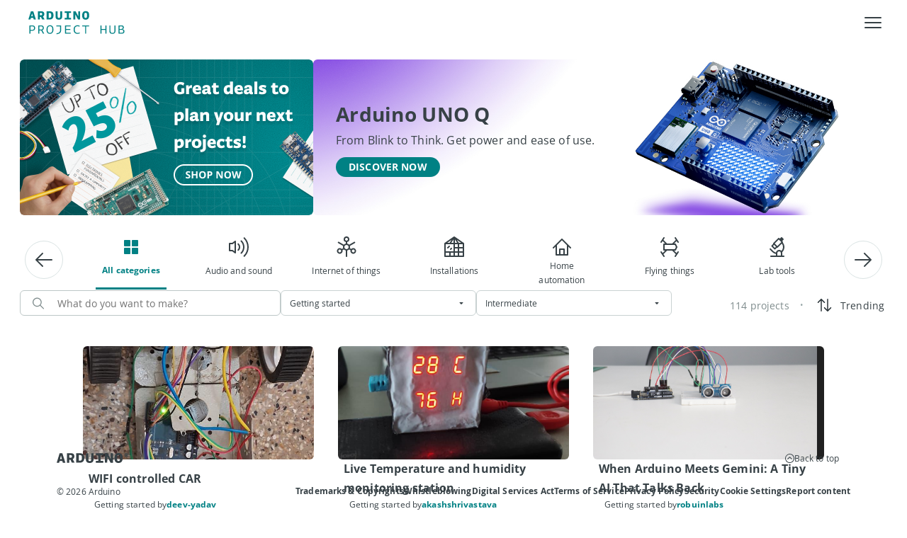

--- FILE ---
content_type: text/html; charset=utf-8
request_url: https://projecthub.arduino.cc/?by=part&difficulty=intermediate&part_id=15658&sort=updated&type=getting_started
body_size: 31182
content:
<!DOCTYPE html><html lang="en"><head lang="en"><meta charSet="utf-8" data-next-head=""/><meta name="viewport" content="width=device-width" data-next-head=""/><script data-next-head="">!function(){var analytics=window.analytics=window.analytics||[];if(!analytics.initialize)if(analytics.invoked)window.console&&console.error&&console.error("Segment snippet included twice.");else{analytics.invoked=!0;analytics.methods=["trackSubmit","trackClick","trackLink","trackForm","pageview","identify","reset","group","track","ready","alias","debug","page","once","off","on","addSourceMiddleware","addIntegrationMiddleware","setAnonymousId","addDestinationMiddleware"];analytics.factory=function(e){return function(){var t=Array.prototype.slice.call(arguments);t.unshift(e);analytics.push(t);return analytics}};for(var e=0;e<analytics.methods.length;e++){var key=analytics.methods[e];analytics[key]=analytics.factory(key)}analytics.load=function(key,e){var t=document.createElement("script");t.type="text/javascript";t.async=!0;t.src="https://evs.aayinltcs.arduino.cc/5yy37B6M2UBwaTzKNi37Ls/qUh2Pce5EsyeGTFGda1mDz.min.js";var n=document.getElementsByTagName("script")[0];n.parentNode.insertBefore(t,n);analytics._loadOptions=e};analytics._writeKey="Mjvf0GrvmQYNDH0GfIhND5e8aGFynScR";analytics._cdn = "https://evs.aayinltcs.arduino.cc";analytics.SNIPPET_VERSION="4.15.3";analytics.load("Mjvf0GrvmQYNDH0GfIhND5e8aGFynScR");}}();</script><script data-next-head="">(function(w,d,s,l,i){w[l]=w[l]||[];w[l].push({'gtm.start': new Date().getTime(),event:'gtm.js'});var f=d.getElementsByTagName(s)[0], j=d.createElement(s),dl=l!='dataLayer'?'&l='+l:'';j.async=true;j.src='https://www.googletagmanager.com/gtm.js?id='+i+dl;f.parentNode.insertBefore(j,f);})(window,document,'script','dataLayer','GTM-NK2TW8L');</script><title data-next-head="">Arduino Project Hub</title><meta name="description" content="Arduino Project Hub is a website for sharing tutorials and descriptions of projects made with Arduino boards" data-next-head=""/><meta name="title" content="Arduino Project Hub" data-next-head=""/><meta property="og:title" content="Arduino Project Hub" data-next-head=""/><meta property="og:site_name" content="Arduino Project Hub" data-next-head=""/><meta name="twitter:card" content="summary_large_image" data-next-head=""/><link rel="preload" href="/fonts/OpenSans-Bold.ttf" as="font" type="font/ttf" crossorigin="anonymous"/><link rel="preload" href="/fonts/OpenSans-Regular.ttf" as="font" type="font/ttf" crossorigin="anonymous"/><link rel="preload" href="/fonts/OpenSans-SemiBold.ttf" as="font" type="font/ttf" crossorigin="anonymous"/><link rel="preload" href="/fonts/SFProDisplay-Regular.ttf" as="font" type="font/ttf" crossorigin="anonymous"/><link rel="preload" href="/fonts/RobotoMono-Medium.ttf" as="font" type="font/ttf" crossorigin="anonymous"/><link rel="stylesheet" type="text/css" href="https://cdn.arduino.cc/header-footer/prod/cookieSolution.css"/><link rel="preload" href="/_next/static/css/37b401c129cb18a5.css" as="style"/><link rel="stylesheet" href="/_next/static/css/37b401c129cb18a5.css" data-n-g=""/><link rel="preload" href="/_next/static/css/81bdcd9939dc9983.css" as="style"/><link rel="stylesheet" href="/_next/static/css/81bdcd9939dc9983.css" data-n-p=""/><link rel="preload" href="/_next/static/css/ed435d3a2af9d4d5.css" as="style"/><link rel="stylesheet" href="/_next/static/css/ed435d3a2af9d4d5.css" data-n-p=""/><noscript data-n-css=""></noscript><script defer="" nomodule="" src="/_next/static/chunks/polyfills-42372ed130431b0a.js"></script><script src="/_next/static/chunks/webpack-058de77acf5d6826.js" defer=""></script><script src="/_next/static/chunks/framework-2f3de63929c73f88.js" defer=""></script><script src="/_next/static/chunks/main-12a4f5f630365ff0.js" defer=""></script><script src="/_next/static/chunks/pages/_app-31b84f9f3eee7334.js" defer=""></script><script src="/_next/static/chunks/5a21111a-fe5badf8d771ed31.js" defer=""></script><script src="/_next/static/chunks/300ef6fe-6264b86e3b4562a4.js" defer=""></script><script src="/_next/static/chunks/98309536-d5583eac3828dd0e.js" defer=""></script><script src="/_next/static/chunks/9368-42b98242d5b30892.js" defer=""></script><script src="/_next/static/chunks/7127-78cd0d3fb8616645.js" defer=""></script><script src="/_next/static/chunks/2394-b3816bed705e2c96.js" defer=""></script><script src="/_next/static/chunks/4444-82dc473cf27242f6.js" defer=""></script><script src="/_next/static/chunks/7993-2378fc387f422681.js" defer=""></script><script src="/_next/static/chunks/3793-5c07b94e2d60c245.js" defer=""></script><script src="/_next/static/chunks/5355-63a24f0dd5a47399.js" defer=""></script><script src="/_next/static/chunks/242-da91a0b75344edfc.js" defer=""></script><script src="/_next/static/chunks/pages/index-d93a26177d03b514.js" defer=""></script><script src="/_next/static/KrM8ng2NLyvyu46UN-B0u/_buildManifest.js" defer=""></script><script src="/_next/static/KrM8ng2NLyvyu46UN-B0u/_ssgManifest.js" defer=""></script></head><body><div id="__next"><div style="min-height:100vh;display:flex;flex-direction:column"><noscript><iframe src="https://www.googletagmanager.com/ns.html?id=GTM-NK2TW8L" style="display:none;visibility:hidden"></iframe></noscript><div class="arduinoHeaderFooter_page-container__qnxHC"><nav aria-label="Main" data-orientation="horizontal" dir="ltr" class="_Root_q55wc_1 _Header_93jou_1" data-mobile="false" data-brand="true" style="z-index:1" data-ah-accent="mkr"><div class="_Header-overlay_93jou_126" data-show="false"></div><div class="_Header-inner_93jou_13"><div class="_Header-logo_93jou_30"><a class="_Header-logo_link_93jou_40" data-logo="full" href="https://arduino.cc" title="Go to arduino.cc" target="_self" rel="noopener noreferrer"><svg xmlns="http://www.w3.org/2000/svg" width="40" height="20" fill="none" viewBox="0 0 40 20"><g clip-path="url(#clip0_4730_4256)"><path fill="currentColor" fill-rule="evenodd" d="M40 10C40 4.616 35.572.244 30.146.244c-.5 0-1.014.028-1.513.114-4.22.612-7.05 3.731-8.633 6.124C18.418 4.09 15.586.97 11.367.358c-.5-.071-1.013-.114-1.513-.114C4.414.244 0 4.616 0 10s4.427 9.756 9.854 9.756c.5 0 1.014-.028 1.527-.114 4.22-.626 7.05-3.746 8.633-6.138 1.582 2.392 4.413 5.512 8.633 6.138.5.071 1.013.114 1.527.114C35.572 19.756 40 15.384 40 10m-29.119 6.224a6.4 6.4 0 0 1-1.04.071c-3.581 0-6.482-2.834-6.482-6.295 0-3.475 2.914-6.295 6.495-6.295.347 0 .694.028 1.041.071C14.88 4.36 17.307 8.391 18.14 10c-.846 1.624-3.29 5.64-7.259 6.224M29.105 3.776C25.122 4.36 22.679 8.391 21.86 10c.819 1.61 3.262 5.64 7.245 6.224.347.043.694.071 1.04.071 3.568 0 6.482-2.82 6.482-6.295 0-3.46-2.9-6.295-6.481-6.295a9 9 0 0 0-1.041.071M7.075 8.955h5.96v1.876h-5.96zm25.82 1.89h-2.009v1.97H28.96v-1.97h-2.01v-1.89h2.01V6.983h1.926v1.972h2.01zm4.568-9.52c0-.59.483-1.081 1.069-1.081.603 0 1.086.49 1.086 1.082 0 .625-.483 1.082-1.086 1.082-.586 0-1.069-.49-1.069-1.082M38.547.65h-.534v1.352h.345v-.457h.19l.189.457h.379l-.259-.507c.173-.068.259-.203.259-.389 0-.287-.155-.456-.569-.456m.88.676a.9.9 0 0 0-.896-.913c-.517 0-.88.372-.88.913 0 .558.414.913.88.913.516 0 .896-.355.896-.913m-.673-.237c0 .17-.086.22-.241.22l-.173.017v-.44h.173c.19 0 .241.05.241.203" clip-rule="evenodd"></path></g><defs><clipPath id="clip0_4730_4256"><path fill="currentColor" d="M0 .244h40v19.512H0z"></path></clipPath></defs></svg></a><a class="_Header-logo_brand_93jou_74" target="_self" rel="noopener noreferrer" href="https://arduino.cc/projecthub"><svg xmlns="http://www.w3.org/2000/svg" width="136" height="34" fill="none" viewBox="0 0 136 34"><path fill="#008184" d="M135.632 29.277c0 2.088-1.278 3.312-3.996 3.312h-4.266v-11.7h3.888c2.556 0 3.51 1.098 3.51 2.898 0 1.008-.486 2.034-1.764 2.52v.036c2.052.342 2.628 1.656 2.628 2.934m-4.356-2.16h-2.448v4.194h2.646c1.854 0 2.628-.594 2.628-2.07s-.99-2.124-2.826-2.124m1.98-3.168c0-1.224-.684-1.8-2.178-1.8h-2.25v3.78h2.142c1.35 0 2.286-.738 2.286-1.98M121.509 28.071v-7.182h1.422v7.326c0 2.7-1.026 4.554-4.302 4.554-3.222 0-4.248-1.584-4.248-4.41v-7.47h1.44v7.308c0 2.538.81 3.348 2.862 3.348 2.142 0 2.826-1.008 2.826-3.474M108.862 20.889h1.458v11.7h-1.458v-5.364h-5.58v5.364h-1.458v-11.7h1.458v5.04h5.58zM85.656 20.889v1.26h-4.032v10.44h-1.458v-10.44h-4.05v-1.26zM72.325 30.825l.36 1.224c-.918.486-2.142.72-3.402.72-3.222 0-5.4-1.746-5.4-5.958 0-3.924 2.25-6.084 5.562-6.084 1.188 0 2.412.288 3.078.702l-.486 1.35c-.666-.54-1.71-.792-2.628-.792-2.664 0-3.978 1.728-3.978 4.788 0 3.168 1.314 4.752 3.96 4.752 1.17 0 2.376-.342 2.934-.702M51.83 20.889h7.938v1.26h-6.48v3.816h5.868v1.242h-5.868v4.104h6.48v1.278H51.83zM39.399 22.167v-1.278h6.858v6.93c0 4.482-4.122 5.238-6.372 5.454l-.234-1.26c1.746-.234 5.148-.594 5.148-4.32v-5.526zM30.532 20.727c3.42 0 4.878 2.106 4.878 6.03 0 3.474-1.674 6.012-4.95 6.012-3.456 0-4.842-2.304-4.842-5.994 0-3.618 1.566-6.048 4.914-6.048m-.072 10.782c2.538 0 3.402-1.908 3.402-4.752 0-3.06-.738-4.77-3.33-4.77-2.574 0-3.366 1.62-3.366 4.788 0 2.97.648 4.734 3.294 4.734M13.979 32.589v-11.7h3.78c2.952 0 4.086 1.242 4.086 3.582 0 1.638-.828 2.772-2.178 3.276l2.772 4.842h-1.728l-2.52-4.554h-2.754v4.554zm3.816-5.796c1.404 0 2.52-.522 2.52-2.268 0-1.728-.774-2.376-2.61-2.376h-2.268v4.644zM1.494 32.589v-11.7h4.014c2.97 0 4.086 1.458 4.086 3.798 0 2.394-1.602 3.744-3.96 3.744h-2.7v4.158zm4.05-5.382c1.458 0 2.502-.594 2.502-2.43 0-1.692-.702-2.628-2.574-2.628H2.934v5.058zM80.832.727c3.33 0 5.022 1.548 5.022 6.012 0 3.384-1.242 6.03-5.004 6.03-3.366 0-4.914-2.034-4.914-5.904 0-3.528 1.35-6.138 4.896-6.138m.018 9.684c1.692 0 1.926-.972 1.926-3.672 0-2.862-.234-3.654-1.944-3.654-1.548 0-1.818.918-1.818 3.78 0 2.358.162 3.546 1.836 3.546M66.187 5.101l.018 7.488h-2.736V.889h3.15l3.798 7.02V.889h2.7v11.7h-2.934zM51.218 12.589v-2.394h3.024V3.283h-3.024V.889h8.964v2.394H57.14v6.912h3.042v2.394zM44.943 8.035V.889h2.79v7.686c0 3.456-2.646 4.194-4.716 4.194-1.998 0-4.554-.666-4.554-4.212V.889h2.898v7.128c0 1.944.684 2.394 1.782 2.394 1.314 0 1.8-.594 1.8-2.376M25.816 12.589V.889h3.834c4.374 0 5.832 2.07 5.832 5.742 0 2.772-.846 5.958-5.814 5.958zm3.744-9.342h-.846v6.948h1.098c2.394 0 2.574-1.458 2.574-3.438 0-2.286-.234-3.51-2.826-3.51M13.403 12.589V.889h4.716c3.24 0 4.464 1.656 4.464 3.906 0 1.602-.648 2.826-1.926 3.51l2.286 4.284h-3.42l-1.764-3.708H16.3v3.708zm4.428-6.03c1.008 0 1.674-.45 1.674-1.746 0-1.044-.378-1.566-1.728-1.566H16.3v3.312zM2.97 12.589H0L3.672.889H6.93l3.726 11.7H7.578l-.648-2.394H3.564zm3.366-4.644L5.184 3.661 4.122 7.945z"></path></svg></a></div><div class="_Header-content_93jou_79"><div class="arduinoHeaderFooter_container__MiSjk container"><div class="arduinoHeaderFooter_menu-container__5Fh40 row"><div class="_MenuList-wrapper_q55wc_14"><div style="position:relative"><ul data-orientation="horizontal" class="_MenuList_q55wc_5" dir="ltr"><div><a class="_Typography_6tld9_1 _Trigger_q55wc_25 _MenuItem_q55wc_21" data-font-size="x-small" data-font-weight="bold" data-radix-collection-item=""><div style="color:#EEEEE">Projects</div></a></div><div><a class="_Typography_6tld9_1 _Trigger_q55wc_25 _MenuItem_q55wc_21" data-font-size="x-small" data-font-weight="bold" data-radix-collection-item=""><div style="color:#EEEEE">Featured</div></a></div><div><a class="_Typography_6tld9_1 _Trigger_q55wc_25 _MenuItem_q55wc_21" data-font-size="x-small" data-font-weight="bold" data-radix-collection-item=""><div style="color:#EEEEE">Pro</div></a></div><div><a class="_Typography_6tld9_1 _Trigger_q55wc_25 _MenuItem_q55wc_21" data-font-size="x-small" data-font-weight="bold" data-radix-collection-item=""><div style="color:#EEEEE">For School</div></a></div><div><a class="_Typography_6tld9_1 _Trigger_q55wc_25 _MenuItem_q55wc_21" data-font-size="x-small" data-font-weight="bold" data-radix-collection-item=""><div style="color:#EEEEE">FAQ</div></a></div><div class="col"><div style="align-items:center;display:flex;gap:12px"><button class="_Typography_6tld9_1 _btn_14a4t_1 _btn--small_14a4t_43" type="button" data-font-size="x-small" data-font-weight="bold"><span>+ NEW PROJECT</span></button></div></div><div class="arduinoHeaderFooter_pointer__VcpJ4"><img alt="btn-search" loading="lazy" width="49" height="48" decoding="async" data-nimg="1" style="color:transparent" src="/_next/static/media/btn-search.88395f2d.svg"/></div><div class="arduinoHeaderFooter_cloud-icon__wX0o2 arduinoHeaderFooter_cloud-desktop__woTMZ"><img alt="btn-logo" loading="lazy" width="107" height="40" decoding="async" data-nimg="1" style="color:transparent" src="/_next/static/media/BtnCloud.a413cbe8.svg"/></div><div class="arduinoHeaderFooter_pointer__VcpJ4"><img alt="login-logo" loading="lazy" width="99" height="38" decoding="async" data-nimg="1" style="color:transparent" src="/_next/static/media/Login.68127a50.svg"/></div></ul></div></div></div></div></div><button class="_Header-hamburgher_93jou_90" data-state="closed"><svg xmlns="http://www.w3.org/2000/svg" width="1em" height="1em" fill="none" viewBox="0 0 32 32" data-show="true" class="_Header-hamburgher-icon_93jou_113"><path fill="currentColor" fill-rule="evenodd" d="M27 10H5a1 1 0 0 1 0-2h22a1 1 0 1 1 0 2m0 7H5a1 1 0 0 1 0-2h22a1 1 0 0 1 0 2M5 24h22a1 1 0 0 0 0-2H5a1 1 0 0 0 0 2" clip-rule="evenodd"></path></svg><svg width="1em" height="1em" viewBox="0 0 32 32" fill="none" xmlns="http://www.w3.org/2000/svg" data-show="false" class="_Header-hamburgher-icon_93jou_113"><path d="M24.71 23.2899C24.8037 23.3829 24.8781 23.4935 24.9289 23.6154C24.9797 23.7372 25.0058 23.8679 25.0058 23.9999C25.0058 24.132 24.9797 24.2627 24.9289 24.3845C24.8781 24.5064 24.8037 24.617 24.71 24.7099C24.617 24.8037 24.5064 24.8781 24.3846 24.9288C24.2627 24.9796 24.132 25.0057 24 25.0057C23.868 25.0057 23.7373 24.9796 23.6154 24.9288C23.4936 24.8781 23.383 24.8037 23.29 24.7099L16 17.4199L8.71 24.7099C8.61704 24.8037 8.50644 24.8781 8.38458 24.9288C8.26272 24.9796 8.13201 25.0057 8 25.0057C7.86799 25.0057 7.73728 24.9796 7.61542 24.9288C7.49356 24.8781 7.38296 24.8037 7.29 24.7099C7.19627 24.617 7.12188 24.5064 7.07111 24.3845C7.02034 24.2627 6.9942 24.132 6.9942 23.9999C6.9942 23.8679 7.02034 23.7372 7.07111 23.6154C7.12188 23.4935 7.19627 23.3829 7.29 23.2899L14.58 15.9999L7.29 8.70994C7.19676 8.6167 7.1228 8.50601 7.07234 8.38419C7.02188 8.26237 6.99591 8.1318 6.99591 7.99994C6.99591 7.86808 7.02188 7.73751 7.07234 7.61569C7.1228 7.49387 7.19676 7.38318 7.29 7.28994C7.38324 7.1967 7.49393 7.12274 7.61575 7.07228C7.73757 7.02182 7.86814 6.99585 8 6.99585C8.13186 6.99585 8.26243 7.02182 8.38425 7.07228C8.50607 7.12274 8.61676 7.1967 8.71 7.28994L16 14.5799L23.29 7.28994C23.4783 7.10164 23.7337 6.99585 24 6.99585C24.2663 6.99585 24.5217 7.10164 24.71 7.28994C24.8983 7.47825 25.0041 7.73364 25.0041 7.99994C25.0041 8.26624 24.8983 8.52164 24.71 8.70994L17.42 15.9999L24.71 23.2899Z" fill="currentColor"></path></svg></button></div><div class="_Header-menusheet_93jou_144" data-show="false"><div dir="ltr" data-orientation="vertical" class="_Header-menusheet_root_93jou_168"><div role="tablist" aria-orientation="vertical" tabindex="-1" data-orientation="vertical" style="outline:none"><div class="_Header-menusheet-group_93jou_223"><div class="container"><div class="justify-content-end align-items-center row"><div class="arduinoHeaderFooter_search-icon__2NpkU col-1"><div class="arduinoHeaderFooter_pointer__VcpJ4"><img alt="btn-search" loading="lazy" width="49" height="48" decoding="async" data-nimg="1" style="color:transparent" src="/_next/static/media/btn-search.88395f2d.svg"/></div></div><div class="col-auto"><div class="arduinoHeaderFooter_cloud-icon__wX0o2 arduinoHeaderFooter_cloud-desktop__woTMZ"><img alt="btn-logo" loading="lazy" width="107" height="40" decoding="async" data-nimg="1" style="color:transparent" src="/_next/static/media/BtnCloud.a413cbe8.svg"/></div></div><div class="col-auto"><div class="arduinoHeaderFooter_pointer__VcpJ4"><img alt="login-logo" loading="lazy" width="99" height="38" decoding="async" data-nimg="1" style="color:transparent" src="/_next/static/media/Login.68127a50.svg"/></div></div></div></div></div><div class="_Header-menusheet-group_93jou_223"><div><div class="_Header-menusheet-item_93jou_226"><span class="_Typography_6tld9_1 _Header-menusheet-item-trigger_93jou_232" data-font-size="small" data-font-weight="bold"><div style="color:#EEEEE">Projects</div></span></div></div><div><div class="_Header-menusheet-item_93jou_226"><span class="_Typography_6tld9_1 _Header-menusheet-item-trigger_93jou_232" data-font-size="small" data-font-weight="bold"><div style="color:#EEEEE">Featured</div></span></div></div><div><div class="_Header-menusheet-item_93jou_226"><span class="_Typography_6tld9_1 _Header-menusheet-item-trigger_93jou_232" data-font-size="small" data-font-weight="bold"><div style="color:#EEEEE">Pro</div></span></div></div><div><div class="_Header-menusheet-item_93jou_226"><span class="_Typography_6tld9_1 _Header-menusheet-item-trigger_93jou_232" data-font-size="small" data-font-weight="bold"><div style="color:#EEEEE">For School</div></span></div></div><div><div class="_Header-menusheet-item_93jou_226"><span class="_Typography_6tld9_1 _Header-menusheet-item-trigger_93jou_232" data-font-size="small" data-font-weight="bold"><div style="color:#EEEEE">FAQ</div></span></div></div><div class="_Header-menusheet-item_93jou_226"><span class="_Typography_6tld9_1 _Header-menusheet-item-trigger_93jou_232" data-font-size="small" data-font-weight="bold"><div style="align-items:center;display:flex;gap:12px"><button class="_Typography_6tld9_1 _btn_14a4t_1 _btn--small_14a4t_43" type="button" data-font-size="x-small" data-font-weight="bold"><span>+ NEW PROJECT</span></button></div></span></div></div></div><div class="_Header-menusheet_root_second_93jou_183" data-show="false"></div></div></div><div class="_ViewportPosition_q55wc_96"></div></nav><div class="arduinoHeaderFooter_page-content__jK5UI"><div class="newHome_main-wrapper__tcfhK container-fluid"><div class="newHome_module__UbW_2 newHome_banner__zEVyi"><a href="https://store-usa.arduino.cc/pages/winter-sales" target="_blank" class="homeBanner_custom-link__rOfYv" style="pointer-events:auto"><div class="homeBanner_banner-wrapper__rKr2x" style="width:498px;height:260px"><div style="width:200px"><img alt="Image" loading="eager" decoding="async" data-nimg="fill" style="position:absolute;height:100%;width:100%;left:0;top:0;right:0;bottom:0;object-fit:cover;color:transparent" src="https://assets.arduinocontent.cc/WinterSales_desktop.png"/></div></div></a><div class="homeBanner_banner-wrapper__rKr2x" style="width:auto;height:260px;flex-grow:1"><img alt="Image" loading="eager" decoding="async" data-nimg="fill" style="position:absolute;height:100%;width:100%;left:0;top:0;right:0;bottom:0;object-fit:cover;color:transparent" src="https://assets.arduinocontent.cc/UnoQ-big.jpg"/><div class="homeBanner_text-wrapper__HwV6O" style="align-items:flex-start;text-align:left;min-width:240px"><p class="h3 " style="font-family:OpenSans-Bold;margin-bottom:0;color:#374146;line-height:170%;letter-spacing:0.01em">Arduino UNO Q</p><p class="h6 " style="font-family:OpenSans-Regular;margin-bottom:0;color:#374146;line-height:170%;letter-spacing:0.01em">From Blink to Think. Get power and ease of use.</p><div class="homeBanner_button-wrapper__HQBe8"><div class="homeBanner_buttons-container__vf4pC"><a href="https://www.arduino.cc/product-uno-q" target="_blank" style="pointer-events:auto;margin-bottom:auto" class="homeBanner_custom-link__rOfYv"><button class="_Typography_6tld9_1 _btn_14a4t_1 _btn--small_14a4t_43" type="button" data-font-size="x-small" data-font-weight="bold"><span>DISCOVER NOW</span></button></a></div></div></div></div></div><div class="newHome_main-container__mtyE4"><div class="newHome_module__UbW_2 newHome_categories___AJYL"><div class="newHome_carousel-wrapper__JS263"><div class="react-multi-carousel-list  " dir="ltr"><ul class="react-multi-carousel-track " style="transition:none;overflow:unset;transform:translate3d(0px,0,0)"></ul></div></div></div><div style="padding:0;margin:0"><div class="searchFilters_container__ewVVF"><div class="searchFilters_secondary-container__hOvel"><div class="searchFilters_autocomplete-wrapper__uPncp"><div><div class="customSearch_input-wrapper__WoTyn"><svg xmlns="http://www.w3.org/2000/svg" width="16" height="17" fill="none"><path d="m15.811 15.404-4.473-4.473a6.39 6.39 0 1 0-.907.907l4.473 4.473a.64.64 0 1 0 .907-.907Zm-9.399-3.38a5.111 5.111 0 1 1 0-10.223 5.111 5.111 0 0 1 0 10.223Z" fill="#7F8C8D"></path></svg><input class="customSearch_input__rLQ1M" id="input" type="text" autoComplete="off" placeholder="What do you want to make?" value=""/><div style="width:5%"></div></div></div></div><div class="searchFilters_filter-wrapper__BR8gW"><div class="_InputBox_1cz91_1"><div class="_Typography_6tld9_1 _InputBox__wrapper_1cz91_11 _InputBox__wrapper--small_1cz91_38 _Select_p4qq7_1" data-state="closed" data-errored="false" aria-invalid="false" data-success="false" data-labeled="false" data-shiftlabel="false" type="button" aria-haspopup="listbox" aria-expanded="false" aria-controls="downshift-:Rmad9n6:-menu" aria-activedescendant="" aria-labelledby="downshift-:Rmad9n6:-label" id="downshift-:Rmad9n6:-toggle-button" role="combobox" tabindex="0" data-font-size="xx-small" data-font-weight="regular"><div class="_InputBox__input_1cz91_67"><div style="display:flex;flex:1;gap:4px;align-items:center"><input type="hidden"/><span class="_Typography_6tld9_1" data-truncate="true">Getting started</span></div></div><div class="_InputBox--Icons_1cz91_122"><div class="_Select__icon_p4qq7_4 _Select__icon-chevron_p4qq7_4"><svg width="1em" height="1em" viewBox="0 0 32 32" fill="none" xmlns="http://www.w3.org/2000/svg"><path d="M20.71 15.71L16.71 19.71C16.617 19.8037 16.5064 19.8781 16.3846 19.9289C16.2627 19.9797 16.132 20.0058 16 20.0058C15.868 20.0058 15.7373 19.9797 15.6154 19.9289C15.4936 19.8781 15.383 19.8037 15.29 19.71L11.29 15.71C11.1512 15.5694 11.0572 15.3908 11.0199 15.1968C10.9825 15.0028 11.0034 14.8021 11.08 14.62C11.155 14.4374 11.2824 14.2811 11.4461 14.1707C11.6099 14.0604 11.8026 14.001 12 14H20C20.1974 14.001 20.3901 14.0604 20.5539 14.1707C20.7176 14.2811 20.845 14.4374 20.92 14.62C20.9966 14.8021 21.0175 15.0028 20.9801 15.1968C20.9428 15.3908 20.8488 15.5694 20.71 15.71Z" fill="currentColor"></path></svg></div></div></div></div></div><div class="searchFilters_filter-wrapper__BR8gW"><div class="_InputBox_1cz91_1"><div class="_Typography_6tld9_1 _InputBox__wrapper_1cz91_11 _InputBox__wrapper--small_1cz91_38 _Select_p4qq7_1" data-state="closed" data-errored="false" aria-invalid="false" data-success="false" data-labeled="false" data-shiftlabel="false" type="button" aria-haspopup="listbox" aria-expanded="false" aria-controls="downshift-:Rqad9n6:-menu" aria-activedescendant="" aria-labelledby="downshift-:Rqad9n6:-label" id="downshift-:Rqad9n6:-toggle-button" role="combobox" tabindex="0" data-font-size="xx-small" data-font-weight="regular"><div class="_InputBox__input_1cz91_67"><div style="display:flex;flex:1;gap:4px;align-items:center"><input type="hidden"/><span class="_Typography_6tld9_1" data-truncate="true">Intermediate</span></div></div><div class="_InputBox--Icons_1cz91_122"><div class="_Select__icon_p4qq7_4 _Select__icon-chevron_p4qq7_4"><svg width="1em" height="1em" viewBox="0 0 32 32" fill="none" xmlns="http://www.w3.org/2000/svg"><path d="M20.71 15.71L16.71 19.71C16.617 19.8037 16.5064 19.8781 16.3846 19.9289C16.2627 19.9797 16.132 20.0058 16 20.0058C15.868 20.0058 15.7373 19.9797 15.6154 19.9289C15.4936 19.8781 15.383 19.8037 15.29 19.71L11.29 15.71C11.1512 15.5694 11.0572 15.3908 11.0199 15.1968C10.9825 15.0028 11.0034 14.8021 11.08 14.62C11.155 14.4374 11.2824 14.2811 11.4461 14.1707C11.6099 14.0604 11.8026 14.001 12 14H20C20.1974 14.001 20.3901 14.0604 20.5539 14.1707C20.7176 14.2811 20.845 14.4374 20.92 14.62C20.9966 14.8021 21.0175 15.0028 20.9801 15.1968C20.9428 15.3908 20.8488 15.5694 20.71 15.71Z" fill="currentColor"></path></svg></div></div></div></div></div></div><div class="searchFilters_sort-wrapper__AU7yh"><div style="width:max-content;padding-left:15px"><p class="p " style="font-family:OpenSans-Regular;margin-bottom:0;color:#7F8C8D;line-height:170%;letter-spacing:0.01em;font-size:14px">114 projects</p></div><div class="searchFilters_bullet-wrapper__ilDnE"><p class="p " style="font-family:OpenSans-Regular;margin-bottom:0;color:#95a5a6;line-height:170%;letter-spacing:0.01em">• </p></div><div class="sort_container__ss_74"><div><button class="sort_sort-button__WAJpz"><div class="sort_sort-mobile__q44B1"><svg width="25" height="24" fill="none" xmlns="http://www.w3.org/2000/svg"><path d="M11.967 8.783 8.75 5.558V20.25a.75.75 0 1 1-1.5 0V5.558L4.033 8.783a.753.753 0 0 1-1.065-1.065l4.5-4.5a.75.75 0 0 1 1.065 0l4.5 4.5a.75.75 0 0 1-.82 1.227.75.75 0 0 1-.245-.162ZM22.032 16.282l-4.5 4.5A.75.75 0 0 1 17 21a.748.748 0 0 1-.532-.218l-4.5-4.5a.753.753 0 0 1 1.065-1.065l3.217 3.218V3.75a.75.75 0 1 1 1.5 0v14.685l3.218-3.217a.753.753 0 0 1 1.064 1.064Z" fill="#2C353A"></path></svg></div><div class="sort_sort-label___cS0H"><p class="p " style="font-family:OpenSans-Regular;margin-bottom:0;color:#374146;line-height:170%;letter-spacing:0.01em;font-size:14px">Trending</p></div></button></div></div></div></div><div style="display:flex;flex-wrap:wrap;justify-content:center"><div class="search_hits-cards__90AD6"><a class="card_custom-link__e0_2_"><div class="_card_p37j8_1 card_card__QxU_G  false false false" data-orientation="vertical"><div class="_card__image_p37j8_36"></div><div class="_card__content_p37j8_94"><div class="_card__text_p37j8_40"><span class="_Typography_6tld9_1 _card__text-title_p37j8_82" data-font-size="x-small" data-font-weight="bold"><div class="card_title-wrapper__NwAQ6"><p class="h6 card_title__1MGpn" style="font-family:OpenSans-Bold;margin-bottom:0;color:#374146;line-height:170%;letter-spacing:0.01em">WIFI controlled CAR</p></div></span><span class="_Typography_6tld9_1 _card__text-description_p37j8_88" data-font-size="xx-small"><div class="card_text-container__3dA1q"><div class="card_project-showcase__PFSTM"><div style="display:flex;flex-direction:row;gap:4px;flex-wrap:wrap"><div><p class="p " style="font-family:OpenSans-Regular;margin-bottom:0;color:#374146;line-height:170%;letter-spacing:0.01em">Getting started by</p></div><div class="card_link-wrapper__Fg1zl"><p class="p " style="font-family:OpenSans-Bold;margin-bottom:0;color:#008184;line-height:170%;letter-spacing:0.01em;word-break:break-word">deev-yadav</p></div></div></div><div><div class="projectInfoCard_project-info__kcV4h"><div class="projectInfoCard_data-wrapper__6aoz6"><svg xmlns="http://www.w3.org/2000/svg" width="16" height="16" fill="none"><path fill="#95A5A6" fill-rule="evenodd" d="M3.995 11.334A7.531 7.531 0 0 0 8 12.5a7.531 7.531 0 0 0 6.775-4.285.5.5 0 0 0 0-.43 7.5 7.5 0 0 0-13.55 0 .5.5 0 0 0 0 .43 7.53 7.53 0 0 0 2.77 3.119Zm.634-.78A6.5 6.5 0 0 1 2.235 8a6.5 6.5 0 0 1 11.53 0 6.5 6.5 0 0 1-9.136 2.555Zm1.982-.475A2.5 2.5 0 1 0 9.39 5.92 2.5 2.5 0 0 0 6.61 10.08Zm.556-3.326a1.5 1.5 0 1 1 1.666 2.494 1.5 1.5 0 0 1-1.666-2.494Z" clip-rule="evenodd"></path></svg><p class="p " style="font-family:OpenSans-Regular;margin-bottom:0;color:#374146;line-height:170%;letter-spacing:0.01em">740</p></div><div class="projectInfoCard_bullet-wrapper__TqpEh"><p class="p " style="font-family:OpenSans-Regular;margin-bottom:0;color:#374146;line-height:170%;letter-spacing:0.01em">• </p></div><div class="projectInfoCard_data-wrapper__6aoz6"><svg xmlns="http://www.w3.org/2000/svg" width="16" height="16" fill="none"><path fill="#95A5A6" d="M4.5 14.5a.42.42 0 0 1-.19-.04A.5.5 0 0 1 4 14v-2.55A2.5 2.5 0 0 1 2 9V4.5A2.5 2.5 0 0 1 4.5 2h7A2.5 2.5 0 0 1 14 4.5V9a2.5 2.5 0 0 1-2.5 2.5H7.705l-2.85 2.855a.501.501 0 0 1-.355.145ZM4.5 3A1.5 1.5 0 0 0 3 4.5V9a1.5 1.5 0 0 0 1.5 1.5.5.5 0 0 1 .5.5v1.795l2.145-2.15A.501.501 0 0 1 7.5 10.5h4A1.5 1.5 0 0 0 13 9V4.5A1.5 1.5 0 0 0 11.5 3h-7Z"></path></svg><p class="p " style="font-family:OpenSans-Regular;margin-bottom:0;color:#374146;line-height:170%;letter-spacing:0.01em">2</p><div class="projectInfoCard_bullet-wrapper__TqpEh"><p class="p " style="font-family:OpenSans-Regular;margin-bottom:0;color:#374146;line-height:170%;letter-spacing:0.01em">• </p></div></div><div class="projectInfoCard_data-wrapper__6aoz6"><svg xmlns="http://www.w3.org/2000/svg" width="16" height="16" fill="none"><path fill="#95A5A6" d="M13 5.5h-3V4a2.5 2.5 0 0 0-2.5-2.5c-.23 0-.43.155-.485.38L6.05 5.745 4.79 7H2c-.275 0-.5.225-.5.5V14c0 .275.225.5.5.5h9c1.93 0 3.5-1.57 3.5-3.5V7c0-.825-.675-1.5-1.5-1.5ZM2.5 8h2v5.5h-2V8Zm11 3a2.5 2.5 0 0 1-2.5 2.5H5.5V7.71l1.355-1.355a.477.477 0 0 0 .13-.235l.895-3.57C8.525 2.715 9 3.305 9 4v2c0 .275.225.5.5.5H13c.275 0 .5.225.5.5v4Z"></path></svg><p class="p " style="font-family:OpenSans-Regular;margin-bottom:0;color:#374146;line-height:170%;letter-spacing:0.01em">0</p></div></div></div></div></span></div></div></div></a></div><div class="search_hits-cards__90AD6"><a class="card_custom-link__e0_2_"><div class="_card_p37j8_1 card_card__QxU_G  false false false" data-orientation="vertical"><div class="_card__image_p37j8_36"></div><div class="_card__content_p37j8_94"><div class="_card__text_p37j8_40"><span class="_Typography_6tld9_1 _card__text-title_p37j8_82" data-font-size="x-small" data-font-weight="bold"><div class="card_title-wrapper__NwAQ6"><p class="h6 card_title__1MGpn" style="font-family:OpenSans-Bold;margin-bottom:0;color:#374146;line-height:170%;letter-spacing:0.01em">Live Temperature and humidity monitoring station</p></div></span><span class="_Typography_6tld9_1 _card__text-description_p37j8_88" data-font-size="xx-small"><div class="card_text-container__3dA1q"><div class="card_project-showcase__PFSTM"><div style="display:flex;flex-direction:row;gap:4px;flex-wrap:wrap"><div><p class="p " style="font-family:OpenSans-Regular;margin-bottom:0;color:#374146;line-height:170%;letter-spacing:0.01em">Getting started by</p></div><div class="card_link-wrapper__Fg1zl"><p class="p " style="font-family:OpenSans-Bold;margin-bottom:0;color:#008184;line-height:170%;letter-spacing:0.01em;word-break:break-word">akashshrivastava</p></div></div></div><div><div class="projectInfoCard_project-info__kcV4h"><div class="projectInfoCard_data-wrapper__6aoz6"><svg xmlns="http://www.w3.org/2000/svg" width="16" height="16" fill="none"><path fill="#95A5A6" fill-rule="evenodd" d="M3.995 11.334A7.531 7.531 0 0 0 8 12.5a7.531 7.531 0 0 0 6.775-4.285.5.5 0 0 0 0-.43 7.5 7.5 0 0 0-13.55 0 .5.5 0 0 0 0 .43 7.53 7.53 0 0 0 2.77 3.119Zm.634-.78A6.5 6.5 0 0 1 2.235 8a6.5 6.5 0 0 1 11.53 0 6.5 6.5 0 0 1-9.136 2.555Zm1.982-.475A2.5 2.5 0 1 0 9.39 5.92 2.5 2.5 0 0 0 6.61 10.08Zm.556-3.326a1.5 1.5 0 1 1 1.666 2.494 1.5 1.5 0 0 1-1.666-2.494Z" clip-rule="evenodd"></path></svg><p class="p " style="font-family:OpenSans-Regular;margin-bottom:0;color:#374146;line-height:170%;letter-spacing:0.01em">6605</p></div><div class="projectInfoCard_bullet-wrapper__TqpEh"><p class="p " style="font-family:OpenSans-Regular;margin-bottom:0;color:#374146;line-height:170%;letter-spacing:0.01em">• </p></div><div class="projectInfoCard_data-wrapper__6aoz6"><svg xmlns="http://www.w3.org/2000/svg" width="16" height="16" fill="none"><path fill="#95A5A6" d="M4.5 14.5a.42.42 0 0 1-.19-.04A.5.5 0 0 1 4 14v-2.55A2.5 2.5 0 0 1 2 9V4.5A2.5 2.5 0 0 1 4.5 2h7A2.5 2.5 0 0 1 14 4.5V9a2.5 2.5 0 0 1-2.5 2.5H7.705l-2.85 2.855a.501.501 0 0 1-.355.145ZM4.5 3A1.5 1.5 0 0 0 3 4.5V9a1.5 1.5 0 0 0 1.5 1.5.5.5 0 0 1 .5.5v1.795l2.145-2.15A.501.501 0 0 1 7.5 10.5h4A1.5 1.5 0 0 0 13 9V4.5A1.5 1.5 0 0 0 11.5 3h-7Z"></path></svg><p class="p " style="font-family:OpenSans-Regular;margin-bottom:0;color:#374146;line-height:170%;letter-spacing:0.01em">2</p><div class="projectInfoCard_bullet-wrapper__TqpEh"><p class="p " style="font-family:OpenSans-Regular;margin-bottom:0;color:#374146;line-height:170%;letter-spacing:0.01em">• </p></div></div><div class="projectInfoCard_data-wrapper__6aoz6"><svg xmlns="http://www.w3.org/2000/svg" width="16" height="16" fill="none"><path fill="#95A5A6" d="M13 5.5h-3V4a2.5 2.5 0 0 0-2.5-2.5c-.23 0-.43.155-.485.38L6.05 5.745 4.79 7H2c-.275 0-.5.225-.5.5V14c0 .275.225.5.5.5h9c1.93 0 3.5-1.57 3.5-3.5V7c0-.825-.675-1.5-1.5-1.5ZM2.5 8h2v5.5h-2V8Zm11 3a2.5 2.5 0 0 1-2.5 2.5H5.5V7.71l1.355-1.355a.477.477 0 0 0 .13-.235l.895-3.57C8.525 2.715 9 3.305 9 4v2c0 .275.225.5.5.5H13c.275 0 .5.225.5.5v4Z"></path></svg><p class="p " style="font-family:OpenSans-Regular;margin-bottom:0;color:#374146;line-height:170%;letter-spacing:0.01em">4</p></div></div></div></div></span></div></div></div></a></div><div class="search_hits-cards__90AD6"><a class="card_custom-link__e0_2_"><div class="_card_p37j8_1 card_card__QxU_G  false false false" data-orientation="vertical"><div class="_card__image_p37j8_36"></div><div class="_card__content_p37j8_94"><div class="_card__text_p37j8_40"><span class="_Typography_6tld9_1 _card__text-title_p37j8_82" data-font-size="x-small" data-font-weight="bold"><div class="card_title-wrapper__NwAQ6"><p class="h6 card_title__1MGpn" style="font-family:OpenSans-Bold;margin-bottom:0;color:#374146;line-height:170%;letter-spacing:0.01em">When Arduino Meets Gemini: A Tiny AI That Talks Back</p></div></span><span class="_Typography_6tld9_1 _card__text-description_p37j8_88" data-font-size="xx-small"><div class="card_text-container__3dA1q"><div class="card_project-showcase__PFSTM"><div style="display:flex;flex-direction:row;gap:4px;flex-wrap:wrap"><div><p class="p " style="font-family:OpenSans-Regular;margin-bottom:0;color:#374146;line-height:170%;letter-spacing:0.01em">Getting started by</p></div><div class="card_link-wrapper__Fg1zl"><p class="p " style="font-family:OpenSans-Bold;margin-bottom:0;color:#008184;line-height:170%;letter-spacing:0.01em;word-break:break-word">robuinlabs</p></div></div></div><div><div class="projectInfoCard_project-info__kcV4h"><div class="projectInfoCard_data-wrapper__6aoz6"><svg xmlns="http://www.w3.org/2000/svg" width="16" height="16" fill="none"><path fill="#95A5A6" fill-rule="evenodd" d="M3.995 11.334A7.531 7.531 0 0 0 8 12.5a7.531 7.531 0 0 0 6.775-4.285.5.5 0 0 0 0-.43 7.5 7.5 0 0 0-13.55 0 .5.5 0 0 0 0 .43 7.53 7.53 0 0 0 2.77 3.119Zm.634-.78A6.5 6.5 0 0 1 2.235 8a6.5 6.5 0 0 1 11.53 0 6.5 6.5 0 0 1-9.136 2.555Zm1.982-.475A2.5 2.5 0 1 0 9.39 5.92 2.5 2.5 0 0 0 6.61 10.08Zm.556-3.326a1.5 1.5 0 1 1 1.666 2.494 1.5 1.5 0 0 1-1.666-2.494Z" clip-rule="evenodd"></path></svg><p class="p " style="font-family:OpenSans-Regular;margin-bottom:0;color:#374146;line-height:170%;letter-spacing:0.01em">4576</p></div><div class="projectInfoCard_bullet-wrapper__TqpEh"><p class="p " style="font-family:OpenSans-Regular;margin-bottom:0;color:#374146;line-height:170%;letter-spacing:0.01em">• </p></div><div class="projectInfoCard_data-wrapper__6aoz6"><svg xmlns="http://www.w3.org/2000/svg" width="16" height="16" fill="none"><path fill="#95A5A6" d="M4.5 14.5a.42.42 0 0 1-.19-.04A.5.5 0 0 1 4 14v-2.55A2.5 2.5 0 0 1 2 9V4.5A2.5 2.5 0 0 1 4.5 2h7A2.5 2.5 0 0 1 14 4.5V9a2.5 2.5 0 0 1-2.5 2.5H7.705l-2.85 2.855a.501.501 0 0 1-.355.145ZM4.5 3A1.5 1.5 0 0 0 3 4.5V9a1.5 1.5 0 0 0 1.5 1.5.5.5 0 0 1 .5.5v1.795l2.145-2.15A.501.501 0 0 1 7.5 10.5h4A1.5 1.5 0 0 0 13 9V4.5A1.5 1.5 0 0 0 11.5 3h-7Z"></path></svg><p class="p " style="font-family:OpenSans-Regular;margin-bottom:0;color:#374146;line-height:170%;letter-spacing:0.01em">0</p><div class="projectInfoCard_bullet-wrapper__TqpEh"><p class="p " style="font-family:OpenSans-Regular;margin-bottom:0;color:#374146;line-height:170%;letter-spacing:0.01em">• </p></div></div><div class="projectInfoCard_data-wrapper__6aoz6"><svg xmlns="http://www.w3.org/2000/svg" width="16" height="16" fill="none"><path fill="#95A5A6" d="M13 5.5h-3V4a2.5 2.5 0 0 0-2.5-2.5c-.23 0-.43.155-.485.38L6.05 5.745 4.79 7H2c-.275 0-.5.225-.5.5V14c0 .275.225.5.5.5h9c1.93 0 3.5-1.57 3.5-3.5V7c0-.825-.675-1.5-1.5-1.5ZM2.5 8h2v5.5h-2V8Zm11 3a2.5 2.5 0 0 1-2.5 2.5H5.5V7.71l1.355-1.355a.477.477 0 0 0 .13-.235l.895-3.57C8.525 2.715 9 3.305 9 4v2c0 .275.225.5.5.5H13c.275 0 .5.225.5.5v4Z"></path></svg><p class="p " style="font-family:OpenSans-Regular;margin-bottom:0;color:#374146;line-height:170%;letter-spacing:0.01em">2</p></div></div></div></div></span></div></div></div></a></div><div class="search_hits-cards__90AD6"><a class="card_custom-link__e0_2_"><div class="_card_p37j8_1 card_card__QxU_G  false false false" data-orientation="vertical"><div class="_card__image_p37j8_36"></div><div class="_card__content_p37j8_94"><div class="_card__text_p37j8_40"><span class="_Typography_6tld9_1 _card__text-title_p37j8_82" data-font-size="x-small" data-font-weight="bold"><div class="card_title-wrapper__NwAQ6"><p class="h6 card_title__1MGpn" style="font-family:OpenSans-Bold;margin-bottom:0;color:#374146;line-height:170%;letter-spacing:0.01em">Connect ESP32 TO Whatsapp (New)</p></div></span><span class="_Typography_6tld9_1 _card__text-description_p37j8_88" data-font-size="xx-small"><div class="card_text-container__3dA1q"><div class="card_project-showcase__PFSTM"><div style="display:flex;flex-direction:row;gap:4px;flex-wrap:wrap"><div><p class="p " style="font-family:OpenSans-Regular;margin-bottom:0;color:#374146;line-height:170%;letter-spacing:0.01em">Getting started by</p></div><div class="card_link-wrapper__Fg1zl"><p class="p " style="font-family:OpenSans-Bold;margin-bottom:0;color:#008184;line-height:170%;letter-spacing:0.01em;word-break:break-word">sonutest23</p></div></div></div><div><div class="projectInfoCard_project-info__kcV4h"><div class="projectInfoCard_data-wrapper__6aoz6"><svg xmlns="http://www.w3.org/2000/svg" width="16" height="16" fill="none"><path fill="#95A5A6" fill-rule="evenodd" d="M3.995 11.334A7.531 7.531 0 0 0 8 12.5a7.531 7.531 0 0 0 6.775-4.285.5.5 0 0 0 0-.43 7.5 7.5 0 0 0-13.55 0 .5.5 0 0 0 0 .43 7.53 7.53 0 0 0 2.77 3.119Zm.634-.78A6.5 6.5 0 0 1 2.235 8a6.5 6.5 0 0 1 11.53 0 6.5 6.5 0 0 1-9.136 2.555Zm1.982-.475A2.5 2.5 0 1 0 9.39 5.92 2.5 2.5 0 0 0 6.61 10.08Zm.556-3.326a1.5 1.5 0 1 1 1.666 2.494 1.5 1.5 0 0 1-1.666-2.494Z" clip-rule="evenodd"></path></svg><p class="p " style="font-family:OpenSans-Regular;margin-bottom:0;color:#374146;line-height:170%;letter-spacing:0.01em">7993</p></div><div class="projectInfoCard_bullet-wrapper__TqpEh"><p class="p " style="font-family:OpenSans-Regular;margin-bottom:0;color:#374146;line-height:170%;letter-spacing:0.01em">• </p></div><div class="projectInfoCard_data-wrapper__6aoz6"><svg xmlns="http://www.w3.org/2000/svg" width="16" height="16" fill="none"><path fill="#95A5A6" d="M4.5 14.5a.42.42 0 0 1-.19-.04A.5.5 0 0 1 4 14v-2.55A2.5 2.5 0 0 1 2 9V4.5A2.5 2.5 0 0 1 4.5 2h7A2.5 2.5 0 0 1 14 4.5V9a2.5 2.5 0 0 1-2.5 2.5H7.705l-2.85 2.855a.501.501 0 0 1-.355.145ZM4.5 3A1.5 1.5 0 0 0 3 4.5V9a1.5 1.5 0 0 0 1.5 1.5.5.5 0 0 1 .5.5v1.795l2.145-2.15A.501.501 0 0 1 7.5 10.5h4A1.5 1.5 0 0 0 13 9V4.5A1.5 1.5 0 0 0 11.5 3h-7Z"></path></svg><p class="p " style="font-family:OpenSans-Regular;margin-bottom:0;color:#374146;line-height:170%;letter-spacing:0.01em">1</p><div class="projectInfoCard_bullet-wrapper__TqpEh"><p class="p " style="font-family:OpenSans-Regular;margin-bottom:0;color:#374146;line-height:170%;letter-spacing:0.01em">• </p></div></div><div class="projectInfoCard_data-wrapper__6aoz6"><svg xmlns="http://www.w3.org/2000/svg" width="16" height="16" fill="none"><path fill="#95A5A6" d="M13 5.5h-3V4a2.5 2.5 0 0 0-2.5-2.5c-.23 0-.43.155-.485.38L6.05 5.745 4.79 7H2c-.275 0-.5.225-.5.5V14c0 .275.225.5.5.5h9c1.93 0 3.5-1.57 3.5-3.5V7c0-.825-.675-1.5-1.5-1.5ZM2.5 8h2v5.5h-2V8Zm11 3a2.5 2.5 0 0 1-2.5 2.5H5.5V7.71l1.355-1.355a.477.477 0 0 0 .13-.235l.895-3.57C8.525 2.715 9 3.305 9 4v2c0 .275.225.5.5.5H13c.275 0 .5.225.5.5v4Z"></path></svg><p class="p " style="font-family:OpenSans-Regular;margin-bottom:0;color:#374146;line-height:170%;letter-spacing:0.01em">7</p></div></div></div></div></span></div></div></div></a></div><div class="search_hits-cards__90AD6"><a class="card_custom-link__e0_2_"><div class="_card_p37j8_1 card_card__QxU_G  false false false" data-orientation="vertical"><div class="_card__image_p37j8_36"></div><div class="_card__content_p37j8_94"><div class="_card__text_p37j8_40"><span class="_Typography_6tld9_1 _card__text-title_p37j8_82" data-font-size="x-small" data-font-weight="bold"><div class="card_title-wrapper__NwAQ6"><p class="h6 card_title__1MGpn" style="font-family:OpenSans-Bold;margin-bottom:0;color:#374146;line-height:170%;letter-spacing:0.01em">Getting Started with NodeMCU (ESP8266) on Arduino IDE</p></div></span><span class="_Typography_6tld9_1 _card__text-description_p37j8_88" data-font-size="xx-small"><div class="card_text-container__3dA1q"><div class="card_project-showcase__PFSTM"><div style="display:flex;flex-direction:row;gap:4px;flex-wrap:wrap"><div><p class="p " style="font-family:OpenSans-Regular;margin-bottom:0;color:#374146;line-height:170%;letter-spacing:0.01em">Getting started by</p></div><div class="card_link-wrapper__Fg1zl"><p class="p " style="font-family:OpenSans-Bold;margin-bottom:0;color:#008184;line-height:170%;letter-spacing:0.01em;word-break:break-word">PatelDarshil</p></div></div></div><div><div class="projectInfoCard_project-info__kcV4h"><div class="projectInfoCard_data-wrapper__6aoz6"><svg xmlns="http://www.w3.org/2000/svg" width="16" height="16" fill="none"><path fill="#95A5A6" fill-rule="evenodd" d="M3.995 11.334A7.531 7.531 0 0 0 8 12.5a7.531 7.531 0 0 0 6.775-4.285.5.5 0 0 0 0-.43 7.5 7.5 0 0 0-13.55 0 .5.5 0 0 0 0 .43 7.53 7.53 0 0 0 2.77 3.119Zm.634-.78A6.5 6.5 0 0 1 2.235 8a6.5 6.5 0 0 1 11.53 0 6.5 6.5 0 0 1-9.136 2.555Zm1.982-.475A2.5 2.5 0 1 0 9.39 5.92 2.5 2.5 0 0 0 6.61 10.08Zm.556-3.326a1.5 1.5 0 1 1 1.666 2.494 1.5 1.5 0 0 1-1.666-2.494Z" clip-rule="evenodd"></path></svg><p class="p " style="font-family:OpenSans-Regular;margin-bottom:0;color:#374146;line-height:170%;letter-spacing:0.01em">184k+</p></div><div class="projectInfoCard_bullet-wrapper__TqpEh"><p class="p " style="font-family:OpenSans-Regular;margin-bottom:0;color:#374146;line-height:170%;letter-spacing:0.01em">• </p></div><div class="projectInfoCard_data-wrapper__6aoz6"><svg xmlns="http://www.w3.org/2000/svg" width="16" height="16" fill="none"><path fill="#95A5A6" d="M4.5 14.5a.42.42 0 0 1-.19-.04A.5.5 0 0 1 4 14v-2.55A2.5 2.5 0 0 1 2 9V4.5A2.5 2.5 0 0 1 4.5 2h7A2.5 2.5 0 0 1 14 4.5V9a2.5 2.5 0 0 1-2.5 2.5H7.705l-2.85 2.855a.501.501 0 0 1-.355.145ZM4.5 3A1.5 1.5 0 0 0 3 4.5V9a1.5 1.5 0 0 0 1.5 1.5.5.5 0 0 1 .5.5v1.795l2.145-2.15A.501.501 0 0 1 7.5 10.5h4A1.5 1.5 0 0 0 13 9V4.5A1.5 1.5 0 0 0 11.5 3h-7Z"></path></svg><p class="p " style="font-family:OpenSans-Regular;margin-bottom:0;color:#374146;line-height:170%;letter-spacing:0.01em">5</p><div class="projectInfoCard_bullet-wrapper__TqpEh"><p class="p " style="font-family:OpenSans-Regular;margin-bottom:0;color:#374146;line-height:170%;letter-spacing:0.01em">• </p></div></div><div class="projectInfoCard_data-wrapper__6aoz6"><svg xmlns="http://www.w3.org/2000/svg" width="16" height="16" fill="none"><path fill="#95A5A6" d="M13 5.5h-3V4a2.5 2.5 0 0 0-2.5-2.5c-.23 0-.43.155-.485.38L6.05 5.745 4.79 7H2c-.275 0-.5.225-.5.5V14c0 .275.225.5.5.5h9c1.93 0 3.5-1.57 3.5-3.5V7c0-.825-.675-1.5-1.5-1.5ZM2.5 8h2v5.5h-2V8Zm11 3a2.5 2.5 0 0 1-2.5 2.5H5.5V7.71l1.355-1.355a.477.477 0 0 0 .13-.235l.895-3.57C8.525 2.715 9 3.305 9 4v2c0 .275.225.5.5.5H13c.275 0 .5.225.5.5v4Z"></path></svg><p class="p " style="font-family:OpenSans-Regular;margin-bottom:0;color:#374146;line-height:170%;letter-spacing:0.01em">10</p></div></div></div></div></span></div></div></div></a></div><div class="search_hits-cards__90AD6"><a class="card_custom-link__e0_2_"><div class="_card_p37j8_1 card_card__QxU_G  false false false" data-orientation="vertical"><div class="_card__image_p37j8_36"></div><div class="_card__content_p37j8_94"><div class="_card__text_p37j8_40"><span class="_Typography_6tld9_1 _card__text-title_p37j8_82" data-font-size="x-small" data-font-weight="bold"><div class="card_title-wrapper__NwAQ6"><p class="h6 card_title__1MGpn" style="font-family:OpenSans-Bold;margin-bottom:0;color:#374146;line-height:170%;letter-spacing:0.01em">Smart Weather Monitor with OLED Screen</p></div></span><span class="_Typography_6tld9_1 _card__text-description_p37j8_88" data-font-size="xx-small"><div class="card_text-container__3dA1q"><div class="card_project-showcase__PFSTM"><div style="display:flex;flex-direction:row;gap:4px;flex-wrap:wrap"><div><p class="p " style="font-family:OpenSans-Regular;margin-bottom:0;color:#374146;line-height:170%;letter-spacing:0.01em">Getting started by</p></div><div class="card_link-wrapper__Fg1zl"><p class="p " style="font-family:OpenSans-Bold;margin-bottom:0;color:#008184;line-height:170%;letter-spacing:0.01em;word-break:break-word">coding_boss</p></div></div></div><div><div class="projectInfoCard_project-info__kcV4h"><div class="projectInfoCard_data-wrapper__6aoz6"><svg xmlns="http://www.w3.org/2000/svg" width="16" height="16" fill="none"><path fill="#95A5A6" fill-rule="evenodd" d="M3.995 11.334A7.531 7.531 0 0 0 8 12.5a7.531 7.531 0 0 0 6.775-4.285.5.5 0 0 0 0-.43 7.5 7.5 0 0 0-13.55 0 .5.5 0 0 0 0 .43 7.53 7.53 0 0 0 2.77 3.119Zm.634-.78A6.5 6.5 0 0 1 2.235 8a6.5 6.5 0 0 1 11.53 0 6.5 6.5 0 0 1-9.136 2.555Zm1.982-.475A2.5 2.5 0 1 0 9.39 5.92 2.5 2.5 0 0 0 6.61 10.08Zm.556-3.326a1.5 1.5 0 1 1 1.666 2.494 1.5 1.5 0 0 1-1.666-2.494Z" clip-rule="evenodd"></path></svg><p class="p " style="font-family:OpenSans-Regular;margin-bottom:0;color:#374146;line-height:170%;letter-spacing:0.01em">15k+</p></div><div class="projectInfoCard_bullet-wrapper__TqpEh"><p class="p " style="font-family:OpenSans-Regular;margin-bottom:0;color:#374146;line-height:170%;letter-spacing:0.01em">• </p></div><div class="projectInfoCard_data-wrapper__6aoz6"><svg xmlns="http://www.w3.org/2000/svg" width="16" height="16" fill="none"><path fill="#95A5A6" d="M4.5 14.5a.42.42 0 0 1-.19-.04A.5.5 0 0 1 4 14v-2.55A2.5 2.5 0 0 1 2 9V4.5A2.5 2.5 0 0 1 4.5 2h7A2.5 2.5 0 0 1 14 4.5V9a2.5 2.5 0 0 1-2.5 2.5H7.705l-2.85 2.855a.501.501 0 0 1-.355.145ZM4.5 3A1.5 1.5 0 0 0 3 4.5V9a1.5 1.5 0 0 0 1.5 1.5.5.5 0 0 1 .5.5v1.795l2.145-2.15A.501.501 0 0 1 7.5 10.5h4A1.5 1.5 0 0 0 13 9V4.5A1.5 1.5 0 0 0 11.5 3h-7Z"></path></svg><p class="p " style="font-family:OpenSans-Regular;margin-bottom:0;color:#374146;line-height:170%;letter-spacing:0.01em">5</p><div class="projectInfoCard_bullet-wrapper__TqpEh"><p class="p " style="font-family:OpenSans-Regular;margin-bottom:0;color:#374146;line-height:170%;letter-spacing:0.01em">• </p></div></div><div class="projectInfoCard_data-wrapper__6aoz6"><svg xmlns="http://www.w3.org/2000/svg" width="16" height="16" fill="none"><path fill="#95A5A6" d="M13 5.5h-3V4a2.5 2.5 0 0 0-2.5-2.5c-.23 0-.43.155-.485.38L6.05 5.745 4.79 7H2c-.275 0-.5.225-.5.5V14c0 .275.225.5.5.5h9c1.93 0 3.5-1.57 3.5-3.5V7c0-.825-.675-1.5-1.5-1.5ZM2.5 8h2v5.5h-2V8Zm11 3a2.5 2.5 0 0 1-2.5 2.5H5.5V7.71l1.355-1.355a.477.477 0 0 0 .13-.235l.895-3.57C8.525 2.715 9 3.305 9 4v2c0 .275.225.5.5.5H13c.275 0 .5.225.5.5v4Z"></path></svg><p class="p " style="font-family:OpenSans-Regular;margin-bottom:0;color:#374146;line-height:170%;letter-spacing:0.01em">4</p></div></div></div></div></span></div></div></div></a></div><div class="search_hits-cards__90AD6"><a class="card_custom-link__e0_2_"><div class="_card_p37j8_1 card_card__QxU_G  false false false" data-orientation="vertical"><div class="_card__image_p37j8_36"></div><div class="_card__content_p37j8_94"><div class="_card__text_p37j8_40"><span class="_Typography_6tld9_1 _card__text-title_p37j8_82" data-font-size="x-small" data-font-weight="bold"><div class="card_title-wrapper__NwAQ6"><p class="h6 card_title__1MGpn" style="font-family:OpenSans-Bold;margin-bottom:0;color:#374146;line-height:170%;letter-spacing:0.01em">Distance measuring device using ultrasonic sensor</p></div></span><span class="_Typography_6tld9_1 _card__text-description_p37j8_88" data-font-size="xx-small"><div class="card_text-container__3dA1q"><div class="card_project-showcase__PFSTM"><div style="display:flex;flex-direction:row;gap:4px;flex-wrap:wrap"><div><p class="p " style="font-family:OpenSans-Regular;margin-bottom:0;color:#374146;line-height:170%;letter-spacing:0.01em">Getting started by</p></div><div class="card_link-wrapper__Fg1zl"><p class="p " style="font-family:OpenSans-Bold;margin-bottom:0;color:#008184;line-height:170%;letter-spacing:0.01em;word-break:break-word">ashish80</p></div></div></div><div><div class="projectInfoCard_project-info__kcV4h"><div class="projectInfoCard_data-wrapper__6aoz6"><svg xmlns="http://www.w3.org/2000/svg" width="16" height="16" fill="none"><path fill="#95A5A6" fill-rule="evenodd" d="M3.995 11.334A7.531 7.531 0 0 0 8 12.5a7.531 7.531 0 0 0 6.775-4.285.5.5 0 0 0 0-.43 7.5 7.5 0 0 0-13.55 0 .5.5 0 0 0 0 .43 7.53 7.53 0 0 0 2.77 3.119Zm.634-.78A6.5 6.5 0 0 1 2.235 8a6.5 6.5 0 0 1 11.53 0 6.5 6.5 0 0 1-9.136 2.555Zm1.982-.475A2.5 2.5 0 1 0 9.39 5.92 2.5 2.5 0 0 0 6.61 10.08Zm.556-3.326a1.5 1.5 0 1 1 1.666 2.494 1.5 1.5 0 0 1-1.666-2.494Z" clip-rule="evenodd"></path></svg><p class="p " style="font-family:OpenSans-Regular;margin-bottom:0;color:#374146;line-height:170%;letter-spacing:0.01em">10k+</p></div><div class="projectInfoCard_bullet-wrapper__TqpEh"><p class="p " style="font-family:OpenSans-Regular;margin-bottom:0;color:#374146;line-height:170%;letter-spacing:0.01em">• </p></div><div class="projectInfoCard_data-wrapper__6aoz6"><svg xmlns="http://www.w3.org/2000/svg" width="16" height="16" fill="none"><path fill="#95A5A6" d="M4.5 14.5a.42.42 0 0 1-.19-.04A.5.5 0 0 1 4 14v-2.55A2.5 2.5 0 0 1 2 9V4.5A2.5 2.5 0 0 1 4.5 2h7A2.5 2.5 0 0 1 14 4.5V9a2.5 2.5 0 0 1-2.5 2.5H7.705l-2.85 2.855a.501.501 0 0 1-.355.145ZM4.5 3A1.5 1.5 0 0 0 3 4.5V9a1.5 1.5 0 0 0 1.5 1.5.5.5 0 0 1 .5.5v1.795l2.145-2.15A.501.501 0 0 1 7.5 10.5h4A1.5 1.5 0 0 0 13 9V4.5A1.5 1.5 0 0 0 11.5 3h-7Z"></path></svg><p class="p " style="font-family:OpenSans-Regular;margin-bottom:0;color:#374146;line-height:170%;letter-spacing:0.01em">0</p><div class="projectInfoCard_bullet-wrapper__TqpEh"><p class="p " style="font-family:OpenSans-Regular;margin-bottom:0;color:#374146;line-height:170%;letter-spacing:0.01em">• </p></div></div><div class="projectInfoCard_data-wrapper__6aoz6"><svg xmlns="http://www.w3.org/2000/svg" width="16" height="16" fill="none"><path fill="#95A5A6" d="M13 5.5h-3V4a2.5 2.5 0 0 0-2.5-2.5c-.23 0-.43.155-.485.38L6.05 5.745 4.79 7H2c-.275 0-.5.225-.5.5V14c0 .275.225.5.5.5h9c1.93 0 3.5-1.57 3.5-3.5V7c0-.825-.675-1.5-1.5-1.5ZM2.5 8h2v5.5h-2V8Zm11 3a2.5 2.5 0 0 1-2.5 2.5H5.5V7.71l1.355-1.355a.477.477 0 0 0 .13-.235l.895-3.57C8.525 2.715 9 3.305 9 4v2c0 .275.225.5.5.5H13c.275 0 .5.225.5.5v4Z"></path></svg><p class="p " style="font-family:OpenSans-Regular;margin-bottom:0;color:#374146;line-height:170%;letter-spacing:0.01em">5</p></div></div></div></div></span></div></div></div></a></div><div class="search_hits-cards__90AD6"><a class="card_custom-link__e0_2_"><div class="_card_p37j8_1 card_card__QxU_G  false false false" data-orientation="vertical"><div class="_card__image_p37j8_36"></div><div class="_card__content_p37j8_94"><div class="_card__text_p37j8_40"><span class="_Typography_6tld9_1 _card__text-title_p37j8_82" data-font-size="x-small" data-font-weight="bold"><div class="card_title-wrapper__NwAQ6"><p class="h6 card_title__1MGpn" style="font-family:OpenSans-Bold;margin-bottom:0;color:#374146;line-height:170%;letter-spacing:0.01em">Control an LED by Bluetooth(Arduino + HC-05)!</p></div></span><span class="_Typography_6tld9_1 _card__text-description_p37j8_88" data-font-size="xx-small"><div class="card_text-container__3dA1q"><div class="card_project-showcase__PFSTM"><div style="display:flex;flex-direction:row;gap:4px;flex-wrap:wrap"><div><p class="p " style="font-family:OpenSans-Regular;margin-bottom:0;color:#374146;line-height:170%;letter-spacing:0.01em">Getting started by</p></div><div class="card_link-wrapper__Fg1zl"><p class="p " style="font-family:OpenSans-Bold;margin-bottom:0;color:#008184;line-height:170%;letter-spacing:0.01em;word-break:break-word">cajay_karthick</p></div></div></div><div><div class="projectInfoCard_project-info__kcV4h"><div class="projectInfoCard_data-wrapper__6aoz6"><svg xmlns="http://www.w3.org/2000/svg" width="16" height="16" fill="none"><path fill="#95A5A6" fill-rule="evenodd" d="M3.995 11.334A7.531 7.531 0 0 0 8 12.5a7.531 7.531 0 0 0 6.775-4.285.5.5 0 0 0 0-.43 7.5 7.5 0 0 0-13.55 0 .5.5 0 0 0 0 .43 7.53 7.53 0 0 0 2.77 3.119Zm.634-.78A6.5 6.5 0 0 1 2.235 8a6.5 6.5 0 0 1 11.53 0 6.5 6.5 0 0 1-9.136 2.555Zm1.982-.475A2.5 2.5 0 1 0 9.39 5.92 2.5 2.5 0 0 0 6.61 10.08Zm.556-3.326a1.5 1.5 0 1 1 1.666 2.494 1.5 1.5 0 0 1-1.666-2.494Z" clip-rule="evenodd"></path></svg><p class="p " style="font-family:OpenSans-Regular;margin-bottom:0;color:#374146;line-height:170%;letter-spacing:0.01em">1236</p></div><div class="projectInfoCard_bullet-wrapper__TqpEh"><p class="p " style="font-family:OpenSans-Regular;margin-bottom:0;color:#374146;line-height:170%;letter-spacing:0.01em">• </p></div><div class="projectInfoCard_data-wrapper__6aoz6"><svg xmlns="http://www.w3.org/2000/svg" width="16" height="16" fill="none"><path fill="#95A5A6" d="M4.5 14.5a.42.42 0 0 1-.19-.04A.5.5 0 0 1 4 14v-2.55A2.5 2.5 0 0 1 2 9V4.5A2.5 2.5 0 0 1 4.5 2h7A2.5 2.5 0 0 1 14 4.5V9a2.5 2.5 0 0 1-2.5 2.5H7.705l-2.85 2.855a.501.501 0 0 1-.355.145ZM4.5 3A1.5 1.5 0 0 0 3 4.5V9a1.5 1.5 0 0 0 1.5 1.5.5.5 0 0 1 .5.5v1.795l2.145-2.15A.501.501 0 0 1 7.5 10.5h4A1.5 1.5 0 0 0 13 9V4.5A1.5 1.5 0 0 0 11.5 3h-7Z"></path></svg><p class="p " style="font-family:OpenSans-Regular;margin-bottom:0;color:#374146;line-height:170%;letter-spacing:0.01em">0</p><div class="projectInfoCard_bullet-wrapper__TqpEh"><p class="p " style="font-family:OpenSans-Regular;margin-bottom:0;color:#374146;line-height:170%;letter-spacing:0.01em">• </p></div></div><div class="projectInfoCard_data-wrapper__6aoz6"><svg xmlns="http://www.w3.org/2000/svg" width="16" height="16" fill="none"><path fill="#95A5A6" d="M13 5.5h-3V4a2.5 2.5 0 0 0-2.5-2.5c-.23 0-.43.155-.485.38L6.05 5.745 4.79 7H2c-.275 0-.5.225-.5.5V14c0 .275.225.5.5.5h9c1.93 0 3.5-1.57 3.5-3.5V7c0-.825-.675-1.5-1.5-1.5ZM2.5 8h2v5.5h-2V8Zm11 3a2.5 2.5 0 0 1-2.5 2.5H5.5V7.71l1.355-1.355a.477.477 0 0 0 .13-.235l.895-3.57C8.525 2.715 9 3.305 9 4v2c0 .275.225.5.5.5H13c.275 0 .5.225.5.5v4Z"></path></svg><p class="p " style="font-family:OpenSans-Regular;margin-bottom:0;color:#374146;line-height:170%;letter-spacing:0.01em">0</p></div></div></div></div></span></div></div></div></a></div><div class="search_hits-cards__90AD6"><a class="card_custom-link__e0_2_"><div class="_card_p37j8_1 card_card__QxU_G  false false false" data-orientation="vertical"><div class="_card__image_p37j8_36"></div><div class="_card__content_p37j8_94"><div class="_card__text_p37j8_40"><span class="_Typography_6tld9_1 _card__text-title_p37j8_82" data-font-size="x-small" data-font-weight="bold"><div class="card_title-wrapper__NwAQ6"><p class="h6 card_title__1MGpn" style="font-family:OpenSans-Bold;margin-bottom:0;color:#374146;line-height:170%;letter-spacing:0.01em">Advanced Speak to Move: Building a Smart Voice-Controlled Rover </p></div></span><span class="_Typography_6tld9_1 _card__text-description_p37j8_88" data-font-size="xx-small"><div class="card_text-container__3dA1q"><div class="card_project-showcase__PFSTM"><div style="display:flex;flex-direction:row;gap:4px;flex-wrap:wrap"><div><p class="p " style="font-family:OpenSans-Regular;margin-bottom:0;color:#374146;line-height:170%;letter-spacing:0.01em">Getting started by</p></div><div class="card_link-wrapper__Fg1zl"><p class="p " style="font-family:OpenSans-Bold;margin-bottom:0;color:#008184;line-height:170%;letter-spacing:0.01em;word-break:break-word">webotricks</p></div></div></div><div><div class="projectInfoCard_project-info__kcV4h"><div class="projectInfoCard_data-wrapper__6aoz6"><svg xmlns="http://www.w3.org/2000/svg" width="16" height="16" fill="none"><path fill="#95A5A6" fill-rule="evenodd" d="M3.995 11.334A7.531 7.531 0 0 0 8 12.5a7.531 7.531 0 0 0 6.775-4.285.5.5 0 0 0 0-.43 7.5 7.5 0 0 0-13.55 0 .5.5 0 0 0 0 .43 7.53 7.53 0 0 0 2.77 3.119Zm.634-.78A6.5 6.5 0 0 1 2.235 8a6.5 6.5 0 0 1 11.53 0 6.5 6.5 0 0 1-9.136 2.555Zm1.982-.475A2.5 2.5 0 1 0 9.39 5.92 2.5 2.5 0 0 0 6.61 10.08Zm.556-3.326a1.5 1.5 0 1 1 1.666 2.494 1.5 1.5 0 0 1-1.666-2.494Z" clip-rule="evenodd"></path></svg><p class="p " style="font-family:OpenSans-Regular;margin-bottom:0;color:#374146;line-height:170%;letter-spacing:0.01em">3257</p></div><div class="projectInfoCard_bullet-wrapper__TqpEh"><p class="p " style="font-family:OpenSans-Regular;margin-bottom:0;color:#374146;line-height:170%;letter-spacing:0.01em">• </p></div><div class="projectInfoCard_data-wrapper__6aoz6"><svg xmlns="http://www.w3.org/2000/svg" width="16" height="16" fill="none"><path fill="#95A5A6" d="M4.5 14.5a.42.42 0 0 1-.19-.04A.5.5 0 0 1 4 14v-2.55A2.5 2.5 0 0 1 2 9V4.5A2.5 2.5 0 0 1 4.5 2h7A2.5 2.5 0 0 1 14 4.5V9a2.5 2.5 0 0 1-2.5 2.5H7.705l-2.85 2.855a.501.501 0 0 1-.355.145ZM4.5 3A1.5 1.5 0 0 0 3 4.5V9a1.5 1.5 0 0 0 1.5 1.5.5.5 0 0 1 .5.5v1.795l2.145-2.15A.501.501 0 0 1 7.5 10.5h4A1.5 1.5 0 0 0 13 9V4.5A1.5 1.5 0 0 0 11.5 3h-7Z"></path></svg><p class="p " style="font-family:OpenSans-Regular;margin-bottom:0;color:#374146;line-height:170%;letter-spacing:0.01em">0</p><div class="projectInfoCard_bullet-wrapper__TqpEh"><p class="p " style="font-family:OpenSans-Regular;margin-bottom:0;color:#374146;line-height:170%;letter-spacing:0.01em">• </p></div></div><div class="projectInfoCard_data-wrapper__6aoz6"><svg xmlns="http://www.w3.org/2000/svg" width="16" height="16" fill="none"><path fill="#95A5A6" d="M13 5.5h-3V4a2.5 2.5 0 0 0-2.5-2.5c-.23 0-.43.155-.485.38L6.05 5.745 4.79 7H2c-.275 0-.5.225-.5.5V14c0 .275.225.5.5.5h9c1.93 0 3.5-1.57 3.5-3.5V7c0-.825-.675-1.5-1.5-1.5ZM2.5 8h2v5.5h-2V8Zm11 3a2.5 2.5 0 0 1-2.5 2.5H5.5V7.71l1.355-1.355a.477.477 0 0 0 .13-.235l.895-3.57C8.525 2.715 9 3.305 9 4v2c0 .275.225.5.5.5H13c.275 0 .5.225.5.5v4Z"></path></svg><p class="p " style="font-family:OpenSans-Regular;margin-bottom:0;color:#374146;line-height:170%;letter-spacing:0.01em">0</p></div></div></div></div></span></div></div></div></a></div><div class="search_hits-cards__90AD6"><a class="card_custom-link__e0_2_"><div class="_card_p37j8_1 card_card__QxU_G  false false false" data-orientation="vertical"><div class="_card__image_p37j8_36"></div><div class="_card__content_p37j8_94"><div class="_card__text_p37j8_40"><span class="_Typography_6tld9_1 _card__text-title_p37j8_82" data-font-size="x-small" data-font-weight="bold"><div class="card_title-wrapper__NwAQ6"><p class="h6 card_title__1MGpn" style="font-family:OpenSans-Bold;margin-bottom:0;color:#374146;line-height:170%;letter-spacing:0.01em">Using joystick to control a micro servo</p></div></span><span class="_Typography_6tld9_1 _card__text-description_p37j8_88" data-font-size="xx-small"><div class="card_text-container__3dA1q"><div class="card_project-showcase__PFSTM"><div style="display:flex;flex-direction:row;gap:4px;flex-wrap:wrap"><div><p class="p " style="font-family:OpenSans-Regular;margin-bottom:0;color:#374146;line-height:170%;letter-spacing:0.01em">Getting started by</p></div><div class="card_link-wrapper__Fg1zl"><p class="p " style="font-family:OpenSans-Bold;margin-bottom:0;color:#008184;line-height:170%;letter-spacing:0.01em;word-break:break-word">robot-maker</p></div></div></div><div><div class="projectInfoCard_project-info__kcV4h"><div class="projectInfoCard_data-wrapper__6aoz6"><svg xmlns="http://www.w3.org/2000/svg" width="16" height="16" fill="none"><path fill="#95A5A6" fill-rule="evenodd" d="M3.995 11.334A7.531 7.531 0 0 0 8 12.5a7.531 7.531 0 0 0 6.775-4.285.5.5 0 0 0 0-.43 7.5 7.5 0 0 0-13.55 0 .5.5 0 0 0 0 .43 7.53 7.53 0 0 0 2.77 3.119Zm.634-.78A6.5 6.5 0 0 1 2.235 8a6.5 6.5 0 0 1 11.53 0 6.5 6.5 0 0 1-9.136 2.555Zm1.982-.475A2.5 2.5 0 1 0 9.39 5.92 2.5 2.5 0 0 0 6.61 10.08Zm.556-3.326a1.5 1.5 0 1 1 1.666 2.494 1.5 1.5 0 0 1-1.666-2.494Z" clip-rule="evenodd"></path></svg><p class="p " style="font-family:OpenSans-Regular;margin-bottom:0;color:#374146;line-height:170%;letter-spacing:0.01em">14k+</p></div><div class="projectInfoCard_bullet-wrapper__TqpEh"><p class="p " style="font-family:OpenSans-Regular;margin-bottom:0;color:#374146;line-height:170%;letter-spacing:0.01em">• </p></div><div class="projectInfoCard_data-wrapper__6aoz6"><svg xmlns="http://www.w3.org/2000/svg" width="16" height="16" fill="none"><path fill="#95A5A6" d="M4.5 14.5a.42.42 0 0 1-.19-.04A.5.5 0 0 1 4 14v-2.55A2.5 2.5 0 0 1 2 9V4.5A2.5 2.5 0 0 1 4.5 2h7A2.5 2.5 0 0 1 14 4.5V9a2.5 2.5 0 0 1-2.5 2.5H7.705l-2.85 2.855a.501.501 0 0 1-.355.145ZM4.5 3A1.5 1.5 0 0 0 3 4.5V9a1.5 1.5 0 0 0 1.5 1.5.5.5 0 0 1 .5.5v1.795l2.145-2.15A.501.501 0 0 1 7.5 10.5h4A1.5 1.5 0 0 0 13 9V4.5A1.5 1.5 0 0 0 11.5 3h-7Z"></path></svg><p class="p " style="font-family:OpenSans-Regular;margin-bottom:0;color:#374146;line-height:170%;letter-spacing:0.01em">2</p><div class="projectInfoCard_bullet-wrapper__TqpEh"><p class="p " style="font-family:OpenSans-Regular;margin-bottom:0;color:#374146;line-height:170%;letter-spacing:0.01em">• </p></div></div><div class="projectInfoCard_data-wrapper__6aoz6"><svg xmlns="http://www.w3.org/2000/svg" width="16" height="16" fill="none"><path fill="#95A5A6" d="M13 5.5h-3V4a2.5 2.5 0 0 0-2.5-2.5c-.23 0-.43.155-.485.38L6.05 5.745 4.79 7H2c-.275 0-.5.225-.5.5V14c0 .275.225.5.5.5h9c1.93 0 3.5-1.57 3.5-3.5V7c0-.825-.675-1.5-1.5-1.5ZM2.5 8h2v5.5h-2V8Zm11 3a2.5 2.5 0 0 1-2.5 2.5H5.5V7.71l1.355-1.355a.477.477 0 0 0 .13-.235l.895-3.57C8.525 2.715 9 3.305 9 4v2c0 .275.225.5.5.5H13c.275 0 .5.225.5.5v4Z"></path></svg><p class="p " style="font-family:OpenSans-Regular;margin-bottom:0;color:#374146;line-height:170%;letter-spacing:0.01em">5</p></div></div></div></div></span></div></div></div></a></div><div class="search_hits-cards__90AD6"><a class="card_custom-link__e0_2_"><div class="_card_p37j8_1 card_card__QxU_G  false false false" data-orientation="vertical"><div class="_card__image_p37j8_36"></div><div class="_card__content_p37j8_94"><div class="_card__text_p37j8_40"><span class="_Typography_6tld9_1 _card__text-title_p37j8_82" data-font-size="x-small" data-font-weight="bold"><div class="card_title-wrapper__NwAQ6"><p class="h6 card_title__1MGpn" style="font-family:OpenSans-Bold;margin-bottom:0;color:#374146;line-height:170%;letter-spacing:0.01em">Arduino security alarm system</p></div></span><span class="_Typography_6tld9_1 _card__text-description_p37j8_88" data-font-size="xx-small"><div class="card_text-container__3dA1q"><div class="card_project-showcase__PFSTM"><div style="display:flex;flex-direction:row;gap:4px;flex-wrap:wrap"><div><p class="p " style="font-family:OpenSans-Regular;margin-bottom:0;color:#374146;line-height:170%;letter-spacing:0.01em">Getting started by</p></div><div class="card_link-wrapper__Fg1zl"><p class="p " style="font-family:OpenSans-Bold;margin-bottom:0;color:#008184;line-height:170%;letter-spacing:0.01em;word-break:break-word">rajun10</p></div></div></div><div><div class="projectInfoCard_project-info__kcV4h"><div class="projectInfoCard_data-wrapper__6aoz6"><svg xmlns="http://www.w3.org/2000/svg" width="16" height="16" fill="none"><path fill="#95A5A6" fill-rule="evenodd" d="M3.995 11.334A7.531 7.531 0 0 0 8 12.5a7.531 7.531 0 0 0 6.775-4.285.5.5 0 0 0 0-.43 7.5 7.5 0 0 0-13.55 0 .5.5 0 0 0 0 .43 7.53 7.53 0 0 0 2.77 3.119Zm.634-.78A6.5 6.5 0 0 1 2.235 8a6.5 6.5 0 0 1 11.53 0 6.5 6.5 0 0 1-9.136 2.555Zm1.982-.475A2.5 2.5 0 1 0 9.39 5.92 2.5 2.5 0 0 0 6.61 10.08Zm.556-3.326a1.5 1.5 0 1 1 1.666 2.494 1.5 1.5 0 0 1-1.666-2.494Z" clip-rule="evenodd"></path></svg><p class="p " style="font-family:OpenSans-Regular;margin-bottom:0;color:#374146;line-height:170%;letter-spacing:0.01em">22k+</p></div><div class="projectInfoCard_bullet-wrapper__TqpEh"><p class="p " style="font-family:OpenSans-Regular;margin-bottom:0;color:#374146;line-height:170%;letter-spacing:0.01em">• </p></div><div class="projectInfoCard_data-wrapper__6aoz6"><svg xmlns="http://www.w3.org/2000/svg" width="16" height="16" fill="none"><path fill="#95A5A6" d="M4.5 14.5a.42.42 0 0 1-.19-.04A.5.5 0 0 1 4 14v-2.55A2.5 2.5 0 0 1 2 9V4.5A2.5 2.5 0 0 1 4.5 2h7A2.5 2.5 0 0 1 14 4.5V9a2.5 2.5 0 0 1-2.5 2.5H7.705l-2.85 2.855a.501.501 0 0 1-.355.145ZM4.5 3A1.5 1.5 0 0 0 3 4.5V9a1.5 1.5 0 0 0 1.5 1.5.5.5 0 0 1 .5.5v1.795l2.145-2.15A.501.501 0 0 1 7.5 10.5h4A1.5 1.5 0 0 0 13 9V4.5A1.5 1.5 0 0 0 11.5 3h-7Z"></path></svg><p class="p " style="font-family:OpenSans-Regular;margin-bottom:0;color:#374146;line-height:170%;letter-spacing:0.01em">0</p><div class="projectInfoCard_bullet-wrapper__TqpEh"><p class="p " style="font-family:OpenSans-Regular;margin-bottom:0;color:#374146;line-height:170%;letter-spacing:0.01em">• </p></div></div><div class="projectInfoCard_data-wrapper__6aoz6"><svg xmlns="http://www.w3.org/2000/svg" width="16" height="16" fill="none"><path fill="#95A5A6" d="M13 5.5h-3V4a2.5 2.5 0 0 0-2.5-2.5c-.23 0-.43.155-.485.38L6.05 5.745 4.79 7H2c-.275 0-.5.225-.5.5V14c0 .275.225.5.5.5h9c1.93 0 3.5-1.57 3.5-3.5V7c0-.825-.675-1.5-1.5-1.5ZM2.5 8h2v5.5h-2V8Zm11 3a2.5 2.5 0 0 1-2.5 2.5H5.5V7.71l1.355-1.355a.477.477 0 0 0 .13-.235l.895-3.57C8.525 2.715 9 3.305 9 4v2c0 .275.225.5.5.5H13c.275 0 .5.225.5.5v4Z"></path></svg><p class="p " style="font-family:OpenSans-Regular;margin-bottom:0;color:#374146;line-height:170%;letter-spacing:0.01em">3</p></div></div></div></div></span></div></div></div></a></div><div class="search_hits-cards__90AD6"><a class="card_custom-link__e0_2_"><div class="_card_p37j8_1 card_card__QxU_G  false false false" data-orientation="vertical"><div class="_card__image_p37j8_36"></div><div class="_card__content_p37j8_94"><div class="_card__text_p37j8_40"><span class="_Typography_6tld9_1 _card__text-title_p37j8_82" data-font-size="x-small" data-font-weight="bold"><div class="card_title-wrapper__NwAQ6"><p class="h6 card_title__1MGpn" style="font-family:OpenSans-Bold;margin-bottom:0;color:#374146;line-height:170%;letter-spacing:0.01em">10 Awesome Beginner Arduino Projects</p></div></span><span class="_Typography_6tld9_1 _card__text-description_p37j8_88" data-font-size="xx-small"><div class="card_text-container__3dA1q"><div class="card_project-showcase__PFSTM"><div style="display:flex;flex-direction:row;gap:4px;flex-wrap:wrap"><div><p class="p " style="font-family:OpenSans-Regular;margin-bottom:0;color:#374146;line-height:170%;letter-spacing:0.01em">Getting started by</p></div><div class="card_link-wrapper__Fg1zl"><p class="p " style="font-family:OpenSans-Bold;margin-bottom:0;color:#008184;line-height:170%;letter-spacing:0.01em;word-break:break-word">RoyTobby</p></div></div></div><div><div class="projectInfoCard_project-info__kcV4h"><div class="projectInfoCard_data-wrapper__6aoz6"><svg xmlns="http://www.w3.org/2000/svg" width="16" height="16" fill="none"><path fill="#95A5A6" fill-rule="evenodd" d="M3.995 11.334A7.531 7.531 0 0 0 8 12.5a7.531 7.531 0 0 0 6.775-4.285.5.5 0 0 0 0-.43 7.5 7.5 0 0 0-13.55 0 .5.5 0 0 0 0 .43 7.53 7.53 0 0 0 2.77 3.119Zm.634-.78A6.5 6.5 0 0 1 2.235 8a6.5 6.5 0 0 1 11.53 0 6.5 6.5 0 0 1-9.136 2.555Zm1.982-.475A2.5 2.5 0 1 0 9.39 5.92 2.5 2.5 0 0 0 6.61 10.08Zm.556-3.326a1.5 1.5 0 1 1 1.666 2.494 1.5 1.5 0 0 1-1.666-2.494Z" clip-rule="evenodd"></path></svg><p class="p " style="font-family:OpenSans-Regular;margin-bottom:0;color:#374146;line-height:170%;letter-spacing:0.01em">207k+</p></div><div class="projectInfoCard_bullet-wrapper__TqpEh"><p class="p " style="font-family:OpenSans-Regular;margin-bottom:0;color:#374146;line-height:170%;letter-spacing:0.01em">• </p></div><div class="projectInfoCard_data-wrapper__6aoz6"><svg xmlns="http://www.w3.org/2000/svg" width="16" height="16" fill="none"><path fill="#95A5A6" d="M4.5 14.5a.42.42 0 0 1-.19-.04A.5.5 0 0 1 4 14v-2.55A2.5 2.5 0 0 1 2 9V4.5A2.5 2.5 0 0 1 4.5 2h7A2.5 2.5 0 0 1 14 4.5V9a2.5 2.5 0 0 1-2.5 2.5H7.705l-2.85 2.855a.501.501 0 0 1-.355.145ZM4.5 3A1.5 1.5 0 0 0 3 4.5V9a1.5 1.5 0 0 0 1.5 1.5.5.5 0 0 1 .5.5v1.795l2.145-2.15A.501.501 0 0 1 7.5 10.5h4A1.5 1.5 0 0 0 13 9V4.5A1.5 1.5 0 0 0 11.5 3h-7Z"></path></svg><p class="p " style="font-family:OpenSans-Regular;margin-bottom:0;color:#374146;line-height:170%;letter-spacing:0.01em">1</p><div class="projectInfoCard_bullet-wrapper__TqpEh"><p class="p " style="font-family:OpenSans-Regular;margin-bottom:0;color:#374146;line-height:170%;letter-spacing:0.01em">• </p></div></div><div class="projectInfoCard_data-wrapper__6aoz6"><svg xmlns="http://www.w3.org/2000/svg" width="16" height="16" fill="none"><path fill="#95A5A6" d="M13 5.5h-3V4a2.5 2.5 0 0 0-2.5-2.5c-.23 0-.43.155-.485.38L6.05 5.745 4.79 7H2c-.275 0-.5.225-.5.5V14c0 .275.225.5.5.5h9c1.93 0 3.5-1.57 3.5-3.5V7c0-.825-.675-1.5-1.5-1.5ZM2.5 8h2v5.5h-2V8Zm11 3a2.5 2.5 0 0 1-2.5 2.5H5.5V7.71l1.355-1.355a.477.477 0 0 0 .13-.235l.895-3.57C8.525 2.715 9 3.305 9 4v2c0 .275.225.5.5.5H13c.275 0 .5.225.5.5v4Z"></path></svg><p class="p " style="font-family:OpenSans-Regular;margin-bottom:0;color:#374146;line-height:170%;letter-spacing:0.01em">30</p></div></div></div></div></span></div></div></div></a></div><div class="search_hits-cards__90AD6"><a class="card_custom-link__e0_2_"><div class="_card_p37j8_1 card_card__QxU_G  false false false" data-orientation="vertical"><div class="_card__image_p37j8_36"></div><div class="_card__content_p37j8_94"><div class="_card__text_p37j8_40"><span class="_Typography_6tld9_1 _card__text-title_p37j8_82" data-font-size="x-small" data-font-weight="bold"><div class="card_title-wrapper__NwAQ6"><p class="h6 card_title__1MGpn" style="font-family:OpenSans-Bold;margin-bottom:0;color:#374146;line-height:170%;letter-spacing:0.01em">KY-026 Flame sensor tutorial</p></div></span><span class="_Typography_6tld9_1 _card__text-description_p37j8_88" data-font-size="xx-small"><div class="card_text-container__3dA1q"><div class="card_project-showcase__PFSTM"><div style="display:flex;flex-direction:row;gap:4px;flex-wrap:wrap"><div><p class="p " style="font-family:OpenSans-Regular;margin-bottom:0;color:#374146;line-height:170%;letter-spacing:0.01em">Getting started by</p></div><div class="card_link-wrapper__Fg1zl"><p class="p " style="font-family:OpenSans-Bold;margin-bottom:0;color:#008184;line-height:170%;letter-spacing:0.01em;word-break:break-word">darkiller321863</p></div></div></div><div><div class="projectInfoCard_project-info__kcV4h"><div class="projectInfoCard_data-wrapper__6aoz6"><svg xmlns="http://www.w3.org/2000/svg" width="16" height="16" fill="none"><path fill="#95A5A6" fill-rule="evenodd" d="M3.995 11.334A7.531 7.531 0 0 0 8 12.5a7.531 7.531 0 0 0 6.775-4.285.5.5 0 0 0 0-.43 7.5 7.5 0 0 0-13.55 0 .5.5 0 0 0 0 .43 7.53 7.53 0 0 0 2.77 3.119Zm.634-.78A6.5 6.5 0 0 1 2.235 8a6.5 6.5 0 0 1 11.53 0 6.5 6.5 0 0 1-9.136 2.555Zm1.982-.475A2.5 2.5 0 1 0 9.39 5.92 2.5 2.5 0 0 0 6.61 10.08Zm.556-3.326a1.5 1.5 0 1 1 1.666 2.494 1.5 1.5 0 0 1-1.666-2.494Z" clip-rule="evenodd"></path></svg><p class="p " style="font-family:OpenSans-Regular;margin-bottom:0;color:#374146;line-height:170%;letter-spacing:0.01em">7236</p></div><div class="projectInfoCard_bullet-wrapper__TqpEh"><p class="p " style="font-family:OpenSans-Regular;margin-bottom:0;color:#374146;line-height:170%;letter-spacing:0.01em">• </p></div><div class="projectInfoCard_data-wrapper__6aoz6"><svg xmlns="http://www.w3.org/2000/svg" width="16" height="16" fill="none"><path fill="#95A5A6" d="M4.5 14.5a.42.42 0 0 1-.19-.04A.5.5 0 0 1 4 14v-2.55A2.5 2.5 0 0 1 2 9V4.5A2.5 2.5 0 0 1 4.5 2h7A2.5 2.5 0 0 1 14 4.5V9a2.5 2.5 0 0 1-2.5 2.5H7.705l-2.85 2.855a.501.501 0 0 1-.355.145ZM4.5 3A1.5 1.5 0 0 0 3 4.5V9a1.5 1.5 0 0 0 1.5 1.5.5.5 0 0 1 .5.5v1.795l2.145-2.15A.501.501 0 0 1 7.5 10.5h4A1.5 1.5 0 0 0 13 9V4.5A1.5 1.5 0 0 0 11.5 3h-7Z"></path></svg><p class="p " style="font-family:OpenSans-Regular;margin-bottom:0;color:#374146;line-height:170%;letter-spacing:0.01em">3</p><div class="projectInfoCard_bullet-wrapper__TqpEh"><p class="p " style="font-family:OpenSans-Regular;margin-bottom:0;color:#374146;line-height:170%;letter-spacing:0.01em">• </p></div></div><div class="projectInfoCard_data-wrapper__6aoz6"><svg xmlns="http://www.w3.org/2000/svg" width="16" height="16" fill="none"><path fill="#95A5A6" d="M13 5.5h-3V4a2.5 2.5 0 0 0-2.5-2.5c-.23 0-.43.155-.485.38L6.05 5.745 4.79 7H2c-.275 0-.5.225-.5.5V14c0 .275.225.5.5.5h9c1.93 0 3.5-1.57 3.5-3.5V7c0-.825-.675-1.5-1.5-1.5ZM2.5 8h2v5.5h-2V8Zm11 3a2.5 2.5 0 0 1-2.5 2.5H5.5V7.71l1.355-1.355a.477.477 0 0 0 .13-.235l.895-3.57C8.525 2.715 9 3.305 9 4v2c0 .275.225.5.5.5H13c.275 0 .5.225.5.5v4Z"></path></svg><p class="p " style="font-family:OpenSans-Regular;margin-bottom:0;color:#374146;line-height:170%;letter-spacing:0.01em">0</p></div></div></div></div></span></div></div></div></a></div><div class="search_hits-cards__90AD6"><a class="card_custom-link__e0_2_"><div class="_card_p37j8_1 card_card__QxU_G  false false false" data-orientation="vertical"><div class="_card__image_p37j8_36"></div><div class="_card__content_p37j8_94"><div class="_card__text_p37j8_40"><span class="_Typography_6tld9_1 _card__text-title_p37j8_82" data-font-size="x-small" data-font-weight="bold"><div class="card_title-wrapper__NwAQ6"><p class="h6 card_title__1MGpn" style="font-family:OpenSans-Bold;margin-bottom:0;color:#374146;line-height:170%;letter-spacing:0.01em">How To Make DIY Music Reactive RGB LED Strip WS2812B</p></div></span><span class="_Typography_6tld9_1 _card__text-description_p37j8_88" data-font-size="xx-small"><div class="card_text-container__3dA1q"><div class="card_project-showcase__PFSTM"><div style="display:flex;flex-direction:row;gap:4px;flex-wrap:wrap"><div><p class="p " style="font-family:OpenSans-Regular;margin-bottom:0;color:#374146;line-height:170%;letter-spacing:0.01em">Getting started by</p></div><div class="card_link-wrapper__Fg1zl"><p class="p " style="font-family:OpenSans-Bold;margin-bottom:0;color:#008184;line-height:170%;letter-spacing:0.01em;word-break:break-word">MaheshBHISHNOI</p></div></div></div><div><div class="projectInfoCard_project-info__kcV4h"><div class="projectInfoCard_data-wrapper__6aoz6"><svg xmlns="http://www.w3.org/2000/svg" width="16" height="16" fill="none"><path fill="#95A5A6" fill-rule="evenodd" d="M3.995 11.334A7.531 7.531 0 0 0 8 12.5a7.531 7.531 0 0 0 6.775-4.285.5.5 0 0 0 0-.43 7.5 7.5 0 0 0-13.55 0 .5.5 0 0 0 0 .43 7.53 7.53 0 0 0 2.77 3.119Zm.634-.78A6.5 6.5 0 0 1 2.235 8a6.5 6.5 0 0 1 11.53 0 6.5 6.5 0 0 1-9.136 2.555Zm1.982-.475A2.5 2.5 0 1 0 9.39 5.92 2.5 2.5 0 0 0 6.61 10.08Zm.556-3.326a1.5 1.5 0 1 1 1.666 2.494 1.5 1.5 0 0 1-1.666-2.494Z" clip-rule="evenodd"></path></svg><p class="p " style="font-family:OpenSans-Regular;margin-bottom:0;color:#374146;line-height:170%;letter-spacing:0.01em">40k+</p></div><div class="projectInfoCard_bullet-wrapper__TqpEh"><p class="p " style="font-family:OpenSans-Regular;margin-bottom:0;color:#374146;line-height:170%;letter-spacing:0.01em">• </p></div><div class="projectInfoCard_data-wrapper__6aoz6"><svg xmlns="http://www.w3.org/2000/svg" width="16" height="16" fill="none"><path fill="#95A5A6" d="M4.5 14.5a.42.42 0 0 1-.19-.04A.5.5 0 0 1 4 14v-2.55A2.5 2.5 0 0 1 2 9V4.5A2.5 2.5 0 0 1 4.5 2h7A2.5 2.5 0 0 1 14 4.5V9a2.5 2.5 0 0 1-2.5 2.5H7.705l-2.85 2.855a.501.501 0 0 1-.355.145ZM4.5 3A1.5 1.5 0 0 0 3 4.5V9a1.5 1.5 0 0 0 1.5 1.5.5.5 0 0 1 .5.5v1.795l2.145-2.15A.501.501 0 0 1 7.5 10.5h4A1.5 1.5 0 0 0 13 9V4.5A1.5 1.5 0 0 0 11.5 3h-7Z"></path></svg><p class="p " style="font-family:OpenSans-Regular;margin-bottom:0;color:#374146;line-height:170%;letter-spacing:0.01em">11</p><div class="projectInfoCard_bullet-wrapper__TqpEh"><p class="p " style="font-family:OpenSans-Regular;margin-bottom:0;color:#374146;line-height:170%;letter-spacing:0.01em">• </p></div></div><div class="projectInfoCard_data-wrapper__6aoz6"><svg xmlns="http://www.w3.org/2000/svg" width="16" height="16" fill="none"><path fill="#95A5A6" d="M13 5.5h-3V4a2.5 2.5 0 0 0-2.5-2.5c-.23 0-.43.155-.485.38L6.05 5.745 4.79 7H2c-.275 0-.5.225-.5.5V14c0 .275.225.5.5.5h9c1.93 0 3.5-1.57 3.5-3.5V7c0-.825-.675-1.5-1.5-1.5ZM2.5 8h2v5.5h-2V8Zm11 3a2.5 2.5 0 0 1-2.5 2.5H5.5V7.71l1.355-1.355a.477.477 0 0 0 .13-.235l.895-3.57C8.525 2.715 9 3.305 9 4v2c0 .275.225.5.5.5H13c.275 0 .5.225.5.5v4Z"></path></svg><p class="p " style="font-family:OpenSans-Regular;margin-bottom:0;color:#374146;line-height:170%;letter-spacing:0.01em">11</p></div></div></div></div></span></div></div></div></a></div><div class="search_hits-cards__90AD6"><a class="card_custom-link__e0_2_"><div class="_card_p37j8_1 card_card__QxU_G  false false false" data-orientation="vertical"><div class="_card__image_p37j8_36"></div><div class="_card__content_p37j8_94"><div class="_card__text_p37j8_40"><span class="_Typography_6tld9_1 _card__text-title_p37j8_82" data-font-size="x-small" data-font-weight="bold"><div class="card_title-wrapper__NwAQ6"><p class="h6 card_title__1MGpn" style="font-family:OpenSans-Bold;margin-bottom:0;color:#374146;line-height:170%;letter-spacing:0.01em">FM Radio with Clock Function</p></div></span><span class="_Typography_6tld9_1 _card__text-description_p37j8_88" data-font-size="xx-small"><div class="card_text-container__3dA1q"><div class="card_project-showcase__PFSTM"><div style="display:flex;flex-direction:row;gap:4px;flex-wrap:wrap"><div><p class="p " style="font-family:OpenSans-Regular;margin-bottom:0;color:#374146;line-height:170%;letter-spacing:0.01em">Getting started by</p></div><div class="card_link-wrapper__Fg1zl"><p class="p " style="font-family:OpenSans-Bold;margin-bottom:0;color:#008184;line-height:170%;letter-spacing:0.01em;word-break:break-word">stevie135s</p></div></div></div><div><div class="projectInfoCard_project-info__kcV4h"><div class="projectInfoCard_data-wrapper__6aoz6"><svg xmlns="http://www.w3.org/2000/svg" width="16" height="16" fill="none"><path fill="#95A5A6" fill-rule="evenodd" d="M3.995 11.334A7.531 7.531 0 0 0 8 12.5a7.531 7.531 0 0 0 6.775-4.285.5.5 0 0 0 0-.43 7.5 7.5 0 0 0-13.55 0 .5.5 0 0 0 0 .43 7.53 7.53 0 0 0 2.77 3.119Zm.634-.78A6.5 6.5 0 0 1 2.235 8a6.5 6.5 0 0 1 11.53 0 6.5 6.5 0 0 1-9.136 2.555Zm1.982-.475A2.5 2.5 0 1 0 9.39 5.92 2.5 2.5 0 0 0 6.61 10.08Zm.556-3.326a1.5 1.5 0 1 1 1.666 2.494 1.5 1.5 0 0 1-1.666-2.494Z" clip-rule="evenodd"></path></svg><p class="p " style="font-family:OpenSans-Regular;margin-bottom:0;color:#374146;line-height:170%;letter-spacing:0.01em">11k+</p></div><div class="projectInfoCard_bullet-wrapper__TqpEh"><p class="p " style="font-family:OpenSans-Regular;margin-bottom:0;color:#374146;line-height:170%;letter-spacing:0.01em">• </p></div><div class="projectInfoCard_data-wrapper__6aoz6"><svg xmlns="http://www.w3.org/2000/svg" width="16" height="16" fill="none"><path fill="#95A5A6" d="M4.5 14.5a.42.42 0 0 1-.19-.04A.5.5 0 0 1 4 14v-2.55A2.5 2.5 0 0 1 2 9V4.5A2.5 2.5 0 0 1 4.5 2h7A2.5 2.5 0 0 1 14 4.5V9a2.5 2.5 0 0 1-2.5 2.5H7.705l-2.85 2.855a.501.501 0 0 1-.355.145ZM4.5 3A1.5 1.5 0 0 0 3 4.5V9a1.5 1.5 0 0 0 1.5 1.5.5.5 0 0 1 .5.5v1.795l2.145-2.15A.501.501 0 0 1 7.5 10.5h4A1.5 1.5 0 0 0 13 9V4.5A1.5 1.5 0 0 0 11.5 3h-7Z"></path></svg><p class="p " style="font-family:OpenSans-Regular;margin-bottom:0;color:#374146;line-height:170%;letter-spacing:0.01em">4</p><div class="projectInfoCard_bullet-wrapper__TqpEh"><p class="p " style="font-family:OpenSans-Regular;margin-bottom:0;color:#374146;line-height:170%;letter-spacing:0.01em">• </p></div></div><div class="projectInfoCard_data-wrapper__6aoz6"><svg xmlns="http://www.w3.org/2000/svg" width="16" height="16" fill="none"><path fill="#95A5A6" d="M13 5.5h-3V4a2.5 2.5 0 0 0-2.5-2.5c-.23 0-.43.155-.485.38L6.05 5.745 4.79 7H2c-.275 0-.5.225-.5.5V14c0 .275.225.5.5.5h9c1.93 0 3.5-1.57 3.5-3.5V7c0-.825-.675-1.5-1.5-1.5ZM2.5 8h2v5.5h-2V8Zm11 3a2.5 2.5 0 0 1-2.5 2.5H5.5V7.71l1.355-1.355a.477.477 0 0 0 .13-.235l.895-3.57C8.525 2.715 9 3.305 9 4v2c0 .275.225.5.5.5H13c.275 0 .5.225.5.5v4Z"></path></svg><p class="p " style="font-family:OpenSans-Regular;margin-bottom:0;color:#374146;line-height:170%;letter-spacing:0.01em">5</p></div></div></div></div></span></div></div></div></a></div><div class="search_hits-cards__90AD6"><a class="card_custom-link__e0_2_"><div class="_card_p37j8_1 card_card__QxU_G  false false false" data-orientation="vertical"><div class="_card__image_p37j8_36"></div><div class="_card__content_p37j8_94"><div class="_card__text_p37j8_40"><span class="_Typography_6tld9_1 _card__text-title_p37j8_82" data-font-size="x-small" data-font-weight="bold"><div class="card_title-wrapper__NwAQ6"><p class="h6 card_title__1MGpn" style="font-family:OpenSans-Bold;margin-bottom:0;color:#374146;line-height:170%;letter-spacing:0.01em">RFID and Keypad based door lock</p></div></span><span class="_Typography_6tld9_1 _card__text-description_p37j8_88" data-font-size="xx-small"><div class="card_text-container__3dA1q"><div class="card_project-showcase__PFSTM"><div style="display:flex;flex-direction:row;gap:4px;flex-wrap:wrap"><div><p class="p " style="font-family:OpenSans-Regular;margin-bottom:0;color:#374146;line-height:170%;letter-spacing:0.01em">Getting started by</p></div><div class="card_link-wrapper__Fg1zl"><p class="p " style="font-family:OpenSans-Bold;margin-bottom:0;color:#008184;line-height:170%;letter-spacing:0.01em;word-break:break-word">gajucps</p></div></div></div><div><div class="projectInfoCard_project-info__kcV4h"><div class="projectInfoCard_data-wrapper__6aoz6"><svg xmlns="http://www.w3.org/2000/svg" width="16" height="16" fill="none"><path fill="#95A5A6" fill-rule="evenodd" d="M3.995 11.334A7.531 7.531 0 0 0 8 12.5a7.531 7.531 0 0 0 6.775-4.285.5.5 0 0 0 0-.43 7.5 7.5 0 0 0-13.55 0 .5.5 0 0 0 0 .43 7.53 7.53 0 0 0 2.77 3.119Zm.634-.78A6.5 6.5 0 0 1 2.235 8a6.5 6.5 0 0 1 11.53 0 6.5 6.5 0 0 1-9.136 2.555Zm1.982-.475A2.5 2.5 0 1 0 9.39 5.92 2.5 2.5 0 0 0 6.61 10.08Zm.556-3.326a1.5 1.5 0 1 1 1.666 2.494 1.5 1.5 0 0 1-1.666-2.494Z" clip-rule="evenodd"></path></svg><p class="p " style="font-family:OpenSans-Regular;margin-bottom:0;color:#374146;line-height:170%;letter-spacing:0.01em">8683</p></div><div class="projectInfoCard_bullet-wrapper__TqpEh"><p class="p " style="font-family:OpenSans-Regular;margin-bottom:0;color:#374146;line-height:170%;letter-spacing:0.01em">• </p></div><div class="projectInfoCard_data-wrapper__6aoz6"><svg xmlns="http://www.w3.org/2000/svg" width="16" height="16" fill="none"><path fill="#95A5A6" d="M4.5 14.5a.42.42 0 0 1-.19-.04A.5.5 0 0 1 4 14v-2.55A2.5 2.5 0 0 1 2 9V4.5A2.5 2.5 0 0 1 4.5 2h7A2.5 2.5 0 0 1 14 4.5V9a2.5 2.5 0 0 1-2.5 2.5H7.705l-2.85 2.855a.501.501 0 0 1-.355.145ZM4.5 3A1.5 1.5 0 0 0 3 4.5V9a1.5 1.5 0 0 0 1.5 1.5.5.5 0 0 1 .5.5v1.795l2.145-2.15A.501.501 0 0 1 7.5 10.5h4A1.5 1.5 0 0 0 13 9V4.5A1.5 1.5 0 0 0 11.5 3h-7Z"></path></svg><p class="p " style="font-family:OpenSans-Regular;margin-bottom:0;color:#374146;line-height:170%;letter-spacing:0.01em">2</p><div class="projectInfoCard_bullet-wrapper__TqpEh"><p class="p " style="font-family:OpenSans-Regular;margin-bottom:0;color:#374146;line-height:170%;letter-spacing:0.01em">• </p></div></div><div class="projectInfoCard_data-wrapper__6aoz6"><svg xmlns="http://www.w3.org/2000/svg" width="16" height="16" fill="none"><path fill="#95A5A6" d="M13 5.5h-3V4a2.5 2.5 0 0 0-2.5-2.5c-.23 0-.43.155-.485.38L6.05 5.745 4.79 7H2c-.275 0-.5.225-.5.5V14c0 .275.225.5.5.5h9c1.93 0 3.5-1.57 3.5-3.5V7c0-.825-.675-1.5-1.5-1.5ZM2.5 8h2v5.5h-2V8Zm11 3a2.5 2.5 0 0 1-2.5 2.5H5.5V7.71l1.355-1.355a.477.477 0 0 0 .13-.235l.895-3.57C8.525 2.715 9 3.305 9 4v2c0 .275.225.5.5.5H13c.275 0 .5.225.5.5v4Z"></path></svg><p class="p " style="font-family:OpenSans-Regular;margin-bottom:0;color:#374146;line-height:170%;letter-spacing:0.01em">3</p></div></div></div></div></span></div></div></div></a></div><div class="search_hits-cards__90AD6"><a class="card_custom-link__e0_2_"><div class="_card_p37j8_1 card_card__QxU_G card_winner__8ejFc false false false" data-orientation="vertical"><div class="_card__image_p37j8_36"></div><div class="_card__content_p37j8_94"><div class="_card__text_p37j8_40"><span class="_Typography_6tld9_1 _card__text-title_p37j8_82" data-font-size="x-small" data-font-weight="bold"><div class="card_title-wrapper__NwAQ6"><p class="h6 card_title__1MGpn" style="font-family:OpenSans-Bold;margin-bottom:0;color:#374146;line-height:170%;letter-spacing:0.01em">Direction Indicator for Bike</p></div></span><span class="_Typography_6tld9_1 _card__text-description_p37j8_88" data-font-size="xx-small"><div class="card_text-container__3dA1q"><div class="card_project-showcase__PFSTM"><div style="display:flex;flex-direction:row;gap:4px;flex-wrap:wrap"><div><p class="p " style="font-family:OpenSans-Regular;margin-bottom:0;color:#374146;line-height:170%;letter-spacing:0.01em">Getting started by</p></div><div class="card_link-wrapper__Fg1zl"><p class="p " style="font-family:OpenSans-Bold;margin-bottom:0;color:#008184;line-height:170%;letter-spacing:0.01em;word-break:break-word">luisc24</p></div></div></div><div><div class="projectInfoCard_project-info__kcV4h"><div class="projectInfoCard_data-wrapper__6aoz6"><svg xmlns="http://www.w3.org/2000/svg" width="16" height="16" fill="none"><path fill="#95A5A6" fill-rule="evenodd" d="M3.995 11.334A7.531 7.531 0 0 0 8 12.5a7.531 7.531 0 0 0 6.775-4.285.5.5 0 0 0 0-.43 7.5 7.5 0 0 0-13.55 0 .5.5 0 0 0 0 .43 7.53 7.53 0 0 0 2.77 3.119Zm.634-.78A6.5 6.5 0 0 1 2.235 8a6.5 6.5 0 0 1 11.53 0 6.5 6.5 0 0 1-9.136 2.555Zm1.982-.475A2.5 2.5 0 1 0 9.39 5.92 2.5 2.5 0 0 0 6.61 10.08Zm.556-3.326a1.5 1.5 0 1 1 1.666 2.494 1.5 1.5 0 0 1-1.666-2.494Z" clip-rule="evenodd"></path></svg><p class="p " style="font-family:OpenSans-Regular;margin-bottom:0;color:#374146;line-height:170%;letter-spacing:0.01em">5855</p></div><div class="projectInfoCard_bullet-wrapper__TqpEh"><p class="p " style="font-family:OpenSans-Regular;margin-bottom:0;color:#374146;line-height:170%;letter-spacing:0.01em">• </p></div><div class="projectInfoCard_data-wrapper__6aoz6"><svg xmlns="http://www.w3.org/2000/svg" width="16" height="16" fill="none"><path fill="#95A5A6" d="M4.5 14.5a.42.42 0 0 1-.19-.04A.5.5 0 0 1 4 14v-2.55A2.5 2.5 0 0 1 2 9V4.5A2.5 2.5 0 0 1 4.5 2h7A2.5 2.5 0 0 1 14 4.5V9a2.5 2.5 0 0 1-2.5 2.5H7.705l-2.85 2.855a.501.501 0 0 1-.355.145ZM4.5 3A1.5 1.5 0 0 0 3 4.5V9a1.5 1.5 0 0 0 1.5 1.5.5.5 0 0 1 .5.5v1.795l2.145-2.15A.501.501 0 0 1 7.5 10.5h4A1.5 1.5 0 0 0 13 9V4.5A1.5 1.5 0 0 0 11.5 3h-7Z"></path></svg><p class="p " style="font-family:OpenSans-Regular;margin-bottom:0;color:#374146;line-height:170%;letter-spacing:0.01em">1</p><div class="projectInfoCard_bullet-wrapper__TqpEh"><p class="p " style="font-family:OpenSans-Regular;margin-bottom:0;color:#374146;line-height:170%;letter-spacing:0.01em">• </p></div></div><div class="projectInfoCard_data-wrapper__6aoz6"><svg xmlns="http://www.w3.org/2000/svg" width="16" height="16" fill="none"><path fill="#95A5A6" d="M13 5.5h-3V4a2.5 2.5 0 0 0-2.5-2.5c-.23 0-.43.155-.485.38L6.05 5.745 4.79 7H2c-.275 0-.5.225-.5.5V14c0 .275.225.5.5.5h9c1.93 0 3.5-1.57 3.5-3.5V7c0-.825-.675-1.5-1.5-1.5ZM2.5 8h2v5.5h-2V8Zm11 3a2.5 2.5 0 0 1-2.5 2.5H5.5V7.71l1.355-1.355a.477.477 0 0 0 .13-.235l.895-3.57C8.525 2.715 9 3.305 9 4v2c0 .275.225.5.5.5H13c.275 0 .5.225.5.5v4Z"></path></svg><p class="p " style="font-family:OpenSans-Regular;margin-bottom:0;color:#374146;line-height:170%;letter-spacing:0.01em">1</p></div></div></div></div></span></div></div></div></a></div><div class="search_hits-cards__90AD6"><a class="card_custom-link__e0_2_"><div class="_card_p37j8_1 card_card__QxU_G  false false false" data-orientation="vertical"><div class="_card__image_p37j8_36"></div><div class="_card__content_p37j8_94"><div class="_card__text_p37j8_40"><span class="_Typography_6tld9_1 _card__text-title_p37j8_82" data-font-size="x-small" data-font-weight="bold"><div class="card_title-wrapper__NwAQ6"><p class="h6 card_title__1MGpn" style="font-family:OpenSans-Bold;margin-bottom:0;color:#374146;line-height:170%;letter-spacing:0.01em">Arduino Sound Detection Sensor Project</p></div></span><span class="_Typography_6tld9_1 _card__text-description_p37j8_88" data-font-size="xx-small"><div class="card_text-container__3dA1q"><div class="card_project-showcase__PFSTM"><div style="display:flex;flex-direction:row;gap:4px;flex-wrap:wrap"><div><p class="p " style="font-family:OpenSans-Regular;margin-bottom:0;color:#374146;line-height:170%;letter-spacing:0.01em">Getting started by</p></div><div class="card_link-wrapper__Fg1zl"><p class="p " style="font-family:OpenSans-Bold;margin-bottom:0;color:#008184;line-height:170%;letter-spacing:0.01em;word-break:break-word">csdenagama</p></div></div></div><div><div class="projectInfoCard_project-info__kcV4h"><div class="projectInfoCard_data-wrapper__6aoz6"><svg xmlns="http://www.w3.org/2000/svg" width="16" height="16" fill="none"><path fill="#95A5A6" fill-rule="evenodd" d="M3.995 11.334A7.531 7.531 0 0 0 8 12.5a7.531 7.531 0 0 0 6.775-4.285.5.5 0 0 0 0-.43 7.5 7.5 0 0 0-13.55 0 .5.5 0 0 0 0 .43 7.53 7.53 0 0 0 2.77 3.119Zm.634-.78A6.5 6.5 0 0 1 2.235 8a6.5 6.5 0 0 1 11.53 0 6.5 6.5 0 0 1-9.136 2.555Zm1.982-.475A2.5 2.5 0 1 0 9.39 5.92 2.5 2.5 0 0 0 6.61 10.08Zm.556-3.326a1.5 1.5 0 1 1 1.666 2.494 1.5 1.5 0 0 1-1.666-2.494Z" clip-rule="evenodd"></path></svg><p class="p " style="font-family:OpenSans-Regular;margin-bottom:0;color:#374146;line-height:170%;letter-spacing:0.01em">11k+</p></div><div class="projectInfoCard_bullet-wrapper__TqpEh"><p class="p " style="font-family:OpenSans-Regular;margin-bottom:0;color:#374146;line-height:170%;letter-spacing:0.01em">• </p></div><div class="projectInfoCard_data-wrapper__6aoz6"><svg xmlns="http://www.w3.org/2000/svg" width="16" height="16" fill="none"><path fill="#95A5A6" d="M4.5 14.5a.42.42 0 0 1-.19-.04A.5.5 0 0 1 4 14v-2.55A2.5 2.5 0 0 1 2 9V4.5A2.5 2.5 0 0 1 4.5 2h7A2.5 2.5 0 0 1 14 4.5V9a2.5 2.5 0 0 1-2.5 2.5H7.705l-2.85 2.855a.501.501 0 0 1-.355.145ZM4.5 3A1.5 1.5 0 0 0 3 4.5V9a1.5 1.5 0 0 0 1.5 1.5.5.5 0 0 1 .5.5v1.795l2.145-2.15A.501.501 0 0 1 7.5 10.5h4A1.5 1.5 0 0 0 13 9V4.5A1.5 1.5 0 0 0 11.5 3h-7Z"></path></svg><p class="p " style="font-family:OpenSans-Regular;margin-bottom:0;color:#374146;line-height:170%;letter-spacing:0.01em">4</p><div class="projectInfoCard_bullet-wrapper__TqpEh"><p class="p " style="font-family:OpenSans-Regular;margin-bottom:0;color:#374146;line-height:170%;letter-spacing:0.01em">• </p></div></div><div class="projectInfoCard_data-wrapper__6aoz6"><svg xmlns="http://www.w3.org/2000/svg" width="16" height="16" fill="none"><path fill="#95A5A6" d="M13 5.5h-3V4a2.5 2.5 0 0 0-2.5-2.5c-.23 0-.43.155-.485.38L6.05 5.745 4.79 7H2c-.275 0-.5.225-.5.5V14c0 .275.225.5.5.5h9c1.93 0 3.5-1.57 3.5-3.5V7c0-.825-.675-1.5-1.5-1.5ZM2.5 8h2v5.5h-2V8Zm11 3a2.5 2.5 0 0 1-2.5 2.5H5.5V7.71l1.355-1.355a.477.477 0 0 0 .13-.235l.895-3.57C8.525 2.715 9 3.305 9 4v2c0 .275.225.5.5.5H13c.275 0 .5.225.5.5v4Z"></path></svg><p class="p " style="font-family:OpenSans-Regular;margin-bottom:0;color:#374146;line-height:170%;letter-spacing:0.01em">1</p></div></div></div></div></span></div></div></div></a></div><div class="search_hits-cards__90AD6"><a class="card_custom-link__e0_2_"><div class="_card_p37j8_1 card_card__QxU_G  false false false" data-orientation="vertical"><div class="_card__image_p37j8_36"></div><div class="_card__content_p37j8_94"><div class="_card__text_p37j8_40"><span class="_Typography_6tld9_1 _card__text-title_p37j8_82" data-font-size="x-small" data-font-weight="bold"><div class="card_title-wrapper__NwAQ6"><p class="h6 card_title__1MGpn" style="font-family:OpenSans-Bold;margin-bottom:0;color:#374146;line-height:170%;letter-spacing:0.01em">Head up with gimbals</p></div></span><span class="_Typography_6tld9_1 _card__text-description_p37j8_88" data-font-size="xx-small"><div class="card_text-container__3dA1q"><div class="card_project-showcase__PFSTM"><div style="display:flex;flex-direction:row;gap:4px;flex-wrap:wrap"><div><p class="p " style="font-family:OpenSans-Regular;margin-bottom:0;color:#374146;line-height:170%;letter-spacing:0.01em">Getting started by</p></div><div class="card_link-wrapper__Fg1zl"><p class="p " style="font-family:OpenSans-Bold;margin-bottom:0;color:#008184;line-height:170%;letter-spacing:0.01em;word-break:break-word">edernollivier</p></div></div></div><div><div class="projectInfoCard_project-info__kcV4h"><div class="projectInfoCard_data-wrapper__6aoz6"><svg xmlns="http://www.w3.org/2000/svg" width="16" height="16" fill="none"><path fill="#95A5A6" fill-rule="evenodd" d="M3.995 11.334A7.531 7.531 0 0 0 8 12.5a7.531 7.531 0 0 0 6.775-4.285.5.5 0 0 0 0-.43 7.5 7.5 0 0 0-13.55 0 .5.5 0 0 0 0 .43 7.53 7.53 0 0 0 2.77 3.119Zm.634-.78A6.5 6.5 0 0 1 2.235 8a6.5 6.5 0 0 1 11.53 0 6.5 6.5 0 0 1-9.136 2.555Zm1.982-.475A2.5 2.5 0 1 0 9.39 5.92 2.5 2.5 0 0 0 6.61 10.08Zm.556-3.326a1.5 1.5 0 1 1 1.666 2.494 1.5 1.5 0 0 1-1.666-2.494Z" clip-rule="evenodd"></path></svg><p class="p " style="font-family:OpenSans-Regular;margin-bottom:0;color:#374146;line-height:170%;letter-spacing:0.01em">279</p></div><div class="projectInfoCard_bullet-wrapper__TqpEh"><p class="p " style="font-family:OpenSans-Regular;margin-bottom:0;color:#374146;line-height:170%;letter-spacing:0.01em">• </p></div><div class="projectInfoCard_data-wrapper__6aoz6"><svg xmlns="http://www.w3.org/2000/svg" width="16" height="16" fill="none"><path fill="#95A5A6" d="M4.5 14.5a.42.42 0 0 1-.19-.04A.5.5 0 0 1 4 14v-2.55A2.5 2.5 0 0 1 2 9V4.5A2.5 2.5 0 0 1 4.5 2h7A2.5 2.5 0 0 1 14 4.5V9a2.5 2.5 0 0 1-2.5 2.5H7.705l-2.85 2.855a.501.501 0 0 1-.355.145ZM4.5 3A1.5 1.5 0 0 0 3 4.5V9a1.5 1.5 0 0 0 1.5 1.5.5.5 0 0 1 .5.5v1.795l2.145-2.15A.501.501 0 0 1 7.5 10.5h4A1.5 1.5 0 0 0 13 9V4.5A1.5 1.5 0 0 0 11.5 3h-7Z"></path></svg><p class="p " style="font-family:OpenSans-Regular;margin-bottom:0;color:#374146;line-height:170%;letter-spacing:0.01em">0</p><div class="projectInfoCard_bullet-wrapper__TqpEh"><p class="p " style="font-family:OpenSans-Regular;margin-bottom:0;color:#374146;line-height:170%;letter-spacing:0.01em">• </p></div></div><div class="projectInfoCard_data-wrapper__6aoz6"><svg xmlns="http://www.w3.org/2000/svg" width="16" height="16" fill="none"><path fill="#95A5A6" d="M13 5.5h-3V4a2.5 2.5 0 0 0-2.5-2.5c-.23 0-.43.155-.485.38L6.05 5.745 4.79 7H2c-.275 0-.5.225-.5.5V14c0 .275.225.5.5.5h9c1.93 0 3.5-1.57 3.5-3.5V7c0-.825-.675-1.5-1.5-1.5ZM2.5 8h2v5.5h-2V8Zm11 3a2.5 2.5 0 0 1-2.5 2.5H5.5V7.71l1.355-1.355a.477.477 0 0 0 .13-.235l.895-3.57C8.525 2.715 9 3.305 9 4v2c0 .275.225.5.5.5H13c.275 0 .5.225.5.5v4Z"></path></svg><p class="p " style="font-family:OpenSans-Regular;margin-bottom:0;color:#374146;line-height:170%;letter-spacing:0.01em">1</p></div></div></div></div></span></div></div></div></a></div><div class="search_hits-cards__90AD6"><a class="card_custom-link__e0_2_"><div class="_card_p37j8_1 card_card__QxU_G  false false false" data-orientation="vertical"><div class="_card__image_p37j8_36"></div><div class="_card__content_p37j8_94"><div class="_card__text_p37j8_40"><span class="_Typography_6tld9_1 _card__text-title_p37j8_82" data-font-size="x-small" data-font-weight="bold"><div class="card_title-wrapper__NwAQ6"><p class="h6 card_title__1MGpn" style="font-family:OpenSans-Bold;margin-bottom:0;color:#374146;line-height:170%;letter-spacing:0.01em">Smart Garden IOT System</p></div></span><span class="_Typography_6tld9_1 _card__text-description_p37j8_88" data-font-size="xx-small"><div class="card_text-container__3dA1q"><div class="card_project-showcase__PFSTM"><div style="display:flex;flex-direction:row;gap:4px;flex-wrap:wrap"><div><p class="p " style="font-family:OpenSans-Regular;margin-bottom:0;color:#374146;line-height:170%;letter-spacing:0.01em">Getting started by</p></div><div class="card_link-wrapper__Fg1zl"><p class="p " style="font-family:OpenSans-Bold;margin-bottom:0;color:#008184;line-height:170%;letter-spacing:0.01em;word-break:break-word">vipulbhardwaj785</p></div></div></div><div><div class="projectInfoCard_project-info__kcV4h"><div class="projectInfoCard_data-wrapper__6aoz6"><svg xmlns="http://www.w3.org/2000/svg" width="16" height="16" fill="none"><path fill="#95A5A6" fill-rule="evenodd" d="M3.995 11.334A7.531 7.531 0 0 0 8 12.5a7.531 7.531 0 0 0 6.775-4.285.5.5 0 0 0 0-.43 7.5 7.5 0 0 0-13.55 0 .5.5 0 0 0 0 .43 7.53 7.53 0 0 0 2.77 3.119Zm.634-.78A6.5 6.5 0 0 1 2.235 8a6.5 6.5 0 0 1 11.53 0 6.5 6.5 0 0 1-9.136 2.555Zm1.982-.475A2.5 2.5 0 1 0 9.39 5.92 2.5 2.5 0 0 0 6.61 10.08Zm.556-3.326a1.5 1.5 0 1 1 1.666 2.494 1.5 1.5 0 0 1-1.666-2.494Z" clip-rule="evenodd"></path></svg><p class="p " style="font-family:OpenSans-Regular;margin-bottom:0;color:#374146;line-height:170%;letter-spacing:0.01em">3071</p></div><div class="projectInfoCard_bullet-wrapper__TqpEh"><p class="p " style="font-family:OpenSans-Regular;margin-bottom:0;color:#374146;line-height:170%;letter-spacing:0.01em">• </p></div><div class="projectInfoCard_data-wrapper__6aoz6"><svg xmlns="http://www.w3.org/2000/svg" width="16" height="16" fill="none"><path fill="#95A5A6" d="M4.5 14.5a.42.42 0 0 1-.19-.04A.5.5 0 0 1 4 14v-2.55A2.5 2.5 0 0 1 2 9V4.5A2.5 2.5 0 0 1 4.5 2h7A2.5 2.5 0 0 1 14 4.5V9a2.5 2.5 0 0 1-2.5 2.5H7.705l-2.85 2.855a.501.501 0 0 1-.355.145ZM4.5 3A1.5 1.5 0 0 0 3 4.5V9a1.5 1.5 0 0 0 1.5 1.5.5.5 0 0 1 .5.5v1.795l2.145-2.15A.501.501 0 0 1 7.5 10.5h4A1.5 1.5 0 0 0 13 9V4.5A1.5 1.5 0 0 0 11.5 3h-7Z"></path></svg><p class="p " style="font-family:OpenSans-Regular;margin-bottom:0;color:#374146;line-height:170%;letter-spacing:0.01em">1</p><div class="projectInfoCard_bullet-wrapper__TqpEh"><p class="p " style="font-family:OpenSans-Regular;margin-bottom:0;color:#374146;line-height:170%;letter-spacing:0.01em">• </p></div></div><div class="projectInfoCard_data-wrapper__6aoz6"><svg xmlns="http://www.w3.org/2000/svg" width="16" height="16" fill="none"><path fill="#95A5A6" d="M13 5.5h-3V4a2.5 2.5 0 0 0-2.5-2.5c-.23 0-.43.155-.485.38L6.05 5.745 4.79 7H2c-.275 0-.5.225-.5.5V14c0 .275.225.5.5.5h9c1.93 0 3.5-1.57 3.5-3.5V7c0-.825-.675-1.5-1.5-1.5ZM2.5 8h2v5.5h-2V8Zm11 3a2.5 2.5 0 0 1-2.5 2.5H5.5V7.71l1.355-1.355a.477.477 0 0 0 .13-.235l.895-3.57C8.525 2.715 9 3.305 9 4v2c0 .275.225.5.5.5H13c.275 0 .5.225.5.5v4Z"></path></svg><p class="p " style="font-family:OpenSans-Regular;margin-bottom:0;color:#374146;line-height:170%;letter-spacing:0.01em">0</p></div></div></div></div></span></div></div></div></a></div><div class="search_hits-cards__90AD6"><a class="card_custom-link__e0_2_"><div class="_card_p37j8_1 card_card__QxU_G  false false false" data-orientation="vertical"><div class="_card__image_p37j8_36"></div><div class="_card__content_p37j8_94"><div class="_card__text_p37j8_40"><span class="_Typography_6tld9_1 _card__text-title_p37j8_82" data-font-size="x-small" data-font-weight="bold"><div class="card_title-wrapper__NwAQ6"><p class="h6 card_title__1MGpn" style="font-family:OpenSans-Bold;margin-bottom:0;color:#374146;line-height:170%;letter-spacing:0.01em">IoT Dashboard Webserver with Gauges and Actuators</p></div></span><span class="_Typography_6tld9_1 _card__text-description_p37j8_88" data-font-size="xx-small"><div class="card_text-container__3dA1q"><div class="card_project-showcase__PFSTM"><div style="display:flex;flex-direction:row;gap:4px;flex-wrap:wrap"><div><p class="p " style="font-family:OpenSans-Regular;margin-bottom:0;color:#374146;line-height:170%;letter-spacing:0.01em">Getting started by</p></div><div class="card_link-wrapper__Fg1zl"><p class="p " style="font-family:OpenSans-Bold;margin-bottom:0;color:#008184;line-height:170%;letter-spacing:0.01em;word-break:break-word">arduinoguy007</p></div></div></div><div><div class="projectInfoCard_project-info__kcV4h"><div class="projectInfoCard_data-wrapper__6aoz6"><svg xmlns="http://www.w3.org/2000/svg" width="16" height="16" fill="none"><path fill="#95A5A6" fill-rule="evenodd" d="M3.995 11.334A7.531 7.531 0 0 0 8 12.5a7.531 7.531 0 0 0 6.775-4.285.5.5 0 0 0 0-.43 7.5 7.5 0 0 0-13.55 0 .5.5 0 0 0 0 .43 7.53 7.53 0 0 0 2.77 3.119Zm.634-.78A6.5 6.5 0 0 1 2.235 8a6.5 6.5 0 0 1 11.53 0 6.5 6.5 0 0 1-9.136 2.555Zm1.982-.475A2.5 2.5 0 1 0 9.39 5.92 2.5 2.5 0 0 0 6.61 10.08Zm.556-3.326a1.5 1.5 0 1 1 1.666 2.494 1.5 1.5 0 0 1-1.666-2.494Z" clip-rule="evenodd"></path></svg><p class="p " style="font-family:OpenSans-Regular;margin-bottom:0;color:#374146;line-height:170%;letter-spacing:0.01em">10k+</p></div><div class="projectInfoCard_bullet-wrapper__TqpEh"><p class="p " style="font-family:OpenSans-Regular;margin-bottom:0;color:#374146;line-height:170%;letter-spacing:0.01em">• </p></div><div class="projectInfoCard_data-wrapper__6aoz6"><svg xmlns="http://www.w3.org/2000/svg" width="16" height="16" fill="none"><path fill="#95A5A6" d="M4.5 14.5a.42.42 0 0 1-.19-.04A.5.5 0 0 1 4 14v-2.55A2.5 2.5 0 0 1 2 9V4.5A2.5 2.5 0 0 1 4.5 2h7A2.5 2.5 0 0 1 14 4.5V9a2.5 2.5 0 0 1-2.5 2.5H7.705l-2.85 2.855a.501.501 0 0 1-.355.145ZM4.5 3A1.5 1.5 0 0 0 3 4.5V9a1.5 1.5 0 0 0 1.5 1.5.5.5 0 0 1 .5.5v1.795l2.145-2.15A.501.501 0 0 1 7.5 10.5h4A1.5 1.5 0 0 0 13 9V4.5A1.5 1.5 0 0 0 11.5 3h-7Z"></path></svg><p class="p " style="font-family:OpenSans-Regular;margin-bottom:0;color:#374146;line-height:170%;letter-spacing:0.01em">2</p><div class="projectInfoCard_bullet-wrapper__TqpEh"><p class="p " style="font-family:OpenSans-Regular;margin-bottom:0;color:#374146;line-height:170%;letter-spacing:0.01em">• </p></div></div><div class="projectInfoCard_data-wrapper__6aoz6"><svg xmlns="http://www.w3.org/2000/svg" width="16" height="16" fill="none"><path fill="#95A5A6" d="M13 5.5h-3V4a2.5 2.5 0 0 0-2.5-2.5c-.23 0-.43.155-.485.38L6.05 5.745 4.79 7H2c-.275 0-.5.225-.5.5V14c0 .275.225.5.5.5h9c1.93 0 3.5-1.57 3.5-3.5V7c0-.825-.675-1.5-1.5-1.5ZM2.5 8h2v5.5h-2V8Zm11 3a2.5 2.5 0 0 1-2.5 2.5H5.5V7.71l1.355-1.355a.477.477 0 0 0 .13-.235l.895-3.57C8.525 2.715 9 3.305 9 4v2c0 .275.225.5.5.5H13c.275 0 .5.225.5.5v4Z"></path></svg><p class="p " style="font-family:OpenSans-Regular;margin-bottom:0;color:#374146;line-height:170%;letter-spacing:0.01em">8</p></div></div></div></div></span></div></div></div></a></div><div class="search_hits-cards__90AD6"><a class="card_custom-link__e0_2_"><div class="_card_p37j8_1 card_card__QxU_G  false false false" data-orientation="vertical"><div class="_card__image_p37j8_36"></div><div class="_card__content_p37j8_94"><div class="_card__text_p37j8_40"><span class="_Typography_6tld9_1 _card__text-title_p37j8_82" data-font-size="x-small" data-font-weight="bold"><div class="card_title-wrapper__NwAQ6"><p class="h6 card_title__1MGpn" style="font-family:OpenSans-Bold;margin-bottom:0;color:#374146;line-height:170%;letter-spacing:0.01em">Joystick Shield</p></div></span><span class="_Typography_6tld9_1 _card__text-description_p37j8_88" data-font-size="xx-small"><div class="card_text-container__3dA1q"><div class="card_project-showcase__PFSTM"><div style="display:flex;flex-direction:row;gap:4px;flex-wrap:wrap"><div><p class="p " style="font-family:OpenSans-Regular;margin-bottom:0;color:#374146;line-height:170%;letter-spacing:0.01em">Getting started by</p></div><div class="card_link-wrapper__Fg1zl"><p class="p " style="font-family:OpenSans-Bold;margin-bottom:0;color:#008184;line-height:170%;letter-spacing:0.01em;word-break:break-word">sraykov08</p></div></div></div><div><div class="projectInfoCard_project-info__kcV4h"><div class="projectInfoCard_data-wrapper__6aoz6"><svg xmlns="http://www.w3.org/2000/svg" width="16" height="16" fill="none"><path fill="#95A5A6" fill-rule="evenodd" d="M3.995 11.334A7.531 7.531 0 0 0 8 12.5a7.531 7.531 0 0 0 6.775-4.285.5.5 0 0 0 0-.43 7.5 7.5 0 0 0-13.55 0 .5.5 0 0 0 0 .43 7.53 7.53 0 0 0 2.77 3.119Zm.634-.78A6.5 6.5 0 0 1 2.235 8a6.5 6.5 0 0 1 11.53 0 6.5 6.5 0 0 1-9.136 2.555Zm1.982-.475A2.5 2.5 0 1 0 9.39 5.92 2.5 2.5 0 0 0 6.61 10.08Zm.556-3.326a1.5 1.5 0 1 1 1.666 2.494 1.5 1.5 0 0 1-1.666-2.494Z" clip-rule="evenodd"></path></svg><p class="p " style="font-family:OpenSans-Regular;margin-bottom:0;color:#374146;line-height:170%;letter-spacing:0.01em">17k+</p></div><div class="projectInfoCard_bullet-wrapper__TqpEh"><p class="p " style="font-family:OpenSans-Regular;margin-bottom:0;color:#374146;line-height:170%;letter-spacing:0.01em">• </p></div><div class="projectInfoCard_data-wrapper__6aoz6"><svg xmlns="http://www.w3.org/2000/svg" width="16" height="16" fill="none"><path fill="#95A5A6" d="M4.5 14.5a.42.42 0 0 1-.19-.04A.5.5 0 0 1 4 14v-2.55A2.5 2.5 0 0 1 2 9V4.5A2.5 2.5 0 0 1 4.5 2h7A2.5 2.5 0 0 1 14 4.5V9a2.5 2.5 0 0 1-2.5 2.5H7.705l-2.85 2.855a.501.501 0 0 1-.355.145ZM4.5 3A1.5 1.5 0 0 0 3 4.5V9a1.5 1.5 0 0 0 1.5 1.5.5.5 0 0 1 .5.5v1.795l2.145-2.15A.501.501 0 0 1 7.5 10.5h4A1.5 1.5 0 0 0 13 9V4.5A1.5 1.5 0 0 0 11.5 3h-7Z"></path></svg><p class="p " style="font-family:OpenSans-Regular;margin-bottom:0;color:#374146;line-height:170%;letter-spacing:0.01em">3</p><div class="projectInfoCard_bullet-wrapper__TqpEh"><p class="p " style="font-family:OpenSans-Regular;margin-bottom:0;color:#374146;line-height:170%;letter-spacing:0.01em">• </p></div></div><div class="projectInfoCard_data-wrapper__6aoz6"><svg xmlns="http://www.w3.org/2000/svg" width="16" height="16" fill="none"><path fill="#95A5A6" d="M13 5.5h-3V4a2.5 2.5 0 0 0-2.5-2.5c-.23 0-.43.155-.485.38L6.05 5.745 4.79 7H2c-.275 0-.5.225-.5.5V14c0 .275.225.5.5.5h9c1.93 0 3.5-1.57 3.5-3.5V7c0-.825-.675-1.5-1.5-1.5ZM2.5 8h2v5.5h-2V8Zm11 3a2.5 2.5 0 0 1-2.5 2.5H5.5V7.71l1.355-1.355a.477.477 0 0 0 .13-.235l.895-3.57C8.525 2.715 9 3.305 9 4v2c0 .275.225.5.5.5H13c.275 0 .5.225.5.5v4Z"></path></svg><p class="p " style="font-family:OpenSans-Regular;margin-bottom:0;color:#374146;line-height:170%;letter-spacing:0.01em">2</p></div></div></div></div></span></div></div></div></a></div><div class="search_hits-cards__90AD6"><a class="card_custom-link__e0_2_"><div class="_card_p37j8_1 card_card__QxU_G  false false false" data-orientation="vertical"><div class="_card__image_p37j8_36"></div><div class="_card__content_p37j8_94"><div class="_card__text_p37j8_40"><span class="_Typography_6tld9_1 _card__text-title_p37j8_82" data-font-size="x-small" data-font-weight="bold"><div class="card_title-wrapper__NwAQ6"><p class="h6 card_title__1MGpn" style="font-family:OpenSans-Bold;margin-bottom:0;color:#374146;line-height:170%;letter-spacing:0.01em">The RGB Revealer: Unveiling Color with Arduino and TFT</p></div></span><span class="_Typography_6tld9_1 _card__text-description_p37j8_88" data-font-size="xx-small"><div class="card_text-container__3dA1q"><div class="card_project-showcase__PFSTM"><div style="display:flex;flex-direction:row;gap:4px;flex-wrap:wrap"><div><p class="p " style="font-family:OpenSans-Regular;margin-bottom:0;color:#374146;line-height:170%;letter-spacing:0.01em">Getting started by</p></div><div class="card_link-wrapper__Fg1zl"><p class="p " style="font-family:OpenSans-Bold;margin-bottom:0;color:#008184;line-height:170%;letter-spacing:0.01em;word-break:break-word">greenvariable</p></div></div></div><div><div class="projectInfoCard_project-info__kcV4h"><div class="projectInfoCard_data-wrapper__6aoz6"><svg xmlns="http://www.w3.org/2000/svg" width="16" height="16" fill="none"><path fill="#95A5A6" fill-rule="evenodd" d="M3.995 11.334A7.531 7.531 0 0 0 8 12.5a7.531 7.531 0 0 0 6.775-4.285.5.5 0 0 0 0-.43 7.5 7.5 0 0 0-13.55 0 .5.5 0 0 0 0 .43 7.53 7.53 0 0 0 2.77 3.119Zm.634-.78A6.5 6.5 0 0 1 2.235 8a6.5 6.5 0 0 1 11.53 0 6.5 6.5 0 0 1-9.136 2.555Zm1.982-.475A2.5 2.5 0 1 0 9.39 5.92 2.5 2.5 0 0 0 6.61 10.08Zm.556-3.326a1.5 1.5 0 1 1 1.666 2.494 1.5 1.5 0 0 1-1.666-2.494Z" clip-rule="evenodd"></path></svg><p class="p " style="font-family:OpenSans-Regular;margin-bottom:0;color:#374146;line-height:170%;letter-spacing:0.01em">1164</p></div><div class="projectInfoCard_bullet-wrapper__TqpEh"><p class="p " style="font-family:OpenSans-Regular;margin-bottom:0;color:#374146;line-height:170%;letter-spacing:0.01em">• </p></div><div class="projectInfoCard_data-wrapper__6aoz6"><svg xmlns="http://www.w3.org/2000/svg" width="16" height="16" fill="none"><path fill="#95A5A6" d="M4.5 14.5a.42.42 0 0 1-.19-.04A.5.5 0 0 1 4 14v-2.55A2.5 2.5 0 0 1 2 9V4.5A2.5 2.5 0 0 1 4.5 2h7A2.5 2.5 0 0 1 14 4.5V9a2.5 2.5 0 0 1-2.5 2.5H7.705l-2.85 2.855a.501.501 0 0 1-.355.145ZM4.5 3A1.5 1.5 0 0 0 3 4.5V9a1.5 1.5 0 0 0 1.5 1.5.5.5 0 0 1 .5.5v1.795l2.145-2.15A.501.501 0 0 1 7.5 10.5h4A1.5 1.5 0 0 0 13 9V4.5A1.5 1.5 0 0 0 11.5 3h-7Z"></path></svg><p class="p " style="font-family:OpenSans-Regular;margin-bottom:0;color:#374146;line-height:170%;letter-spacing:0.01em">0</p><div class="projectInfoCard_bullet-wrapper__TqpEh"><p class="p " style="font-family:OpenSans-Regular;margin-bottom:0;color:#374146;line-height:170%;letter-spacing:0.01em">• </p></div></div><div class="projectInfoCard_data-wrapper__6aoz6"><svg xmlns="http://www.w3.org/2000/svg" width="16" height="16" fill="none"><path fill="#95A5A6" d="M13 5.5h-3V4a2.5 2.5 0 0 0-2.5-2.5c-.23 0-.43.155-.485.38L6.05 5.745 4.79 7H2c-.275 0-.5.225-.5.5V14c0 .275.225.5.5.5h9c1.93 0 3.5-1.57 3.5-3.5V7c0-.825-.675-1.5-1.5-1.5ZM2.5 8h2v5.5h-2V8Zm11 3a2.5 2.5 0 0 1-2.5 2.5H5.5V7.71l1.355-1.355a.477.477 0 0 0 .13-.235l.895-3.57C8.525 2.715 9 3.305 9 4v2c0 .275.225.5.5.5H13c.275 0 .5.225.5.5v4Z"></path></svg><p class="p " style="font-family:OpenSans-Regular;margin-bottom:0;color:#374146;line-height:170%;letter-spacing:0.01em">0</p></div></div></div></div></span></div></div></div></a></div><div class="search_hits-cards__90AD6"><a class="card_custom-link__e0_2_"><div class="_card_p37j8_1 card_card__QxU_G  false false false" data-orientation="vertical"><div class="_card__image_p37j8_36"></div><div class="_card__content_p37j8_94"><div class="_card__text_p37j8_40"><span class="_Typography_6tld9_1 _card__text-title_p37j8_82" data-font-size="x-small" data-font-weight="bold"><div class="card_title-wrapper__NwAQ6"><p class="h6 card_title__1MGpn" style="font-family:OpenSans-Bold;margin-bottom:0;color:#374146;line-height:170%;letter-spacing:0.01em">Automatic Room Lights Control</p></div></span><span class="_Typography_6tld9_1 _card__text-description_p37j8_88" data-font-size="xx-small"><div class="card_text-container__3dA1q"><div class="card_project-showcase__PFSTM"><div style="display:flex;flex-direction:row;gap:4px;flex-wrap:wrap"><div><p class="p " style="font-family:OpenSans-Regular;margin-bottom:0;color:#374146;line-height:170%;letter-spacing:0.01em">Getting started by</p></div><div class="card_link-wrapper__Fg1zl"><p class="p " style="font-family:OpenSans-Bold;margin-bottom:0;color:#008184;line-height:170%;letter-spacing:0.01em;word-break:break-word">nocturnal0608</p></div></div></div><div><div class="projectInfoCard_project-info__kcV4h"><div class="projectInfoCard_data-wrapper__6aoz6"><svg xmlns="http://www.w3.org/2000/svg" width="16" height="16" fill="none"><path fill="#95A5A6" fill-rule="evenodd" d="M3.995 11.334A7.531 7.531 0 0 0 8 12.5a7.531 7.531 0 0 0 6.775-4.285.5.5 0 0 0 0-.43 7.5 7.5 0 0 0-13.55 0 .5.5 0 0 0 0 .43 7.53 7.53 0 0 0 2.77 3.119Zm.634-.78A6.5 6.5 0 0 1 2.235 8a6.5 6.5 0 0 1 11.53 0 6.5 6.5 0 0 1-9.136 2.555Zm1.982-.475A2.5 2.5 0 1 0 9.39 5.92 2.5 2.5 0 0 0 6.61 10.08Zm.556-3.326a1.5 1.5 0 1 1 1.666 2.494 1.5 1.5 0 0 1-1.666-2.494Z" clip-rule="evenodd"></path></svg><p class="p " style="font-family:OpenSans-Regular;margin-bottom:0;color:#374146;line-height:170%;letter-spacing:0.01em">5298</p></div><div class="projectInfoCard_bullet-wrapper__TqpEh"><p class="p " style="font-family:OpenSans-Regular;margin-bottom:0;color:#374146;line-height:170%;letter-spacing:0.01em">• </p></div><div class="projectInfoCard_data-wrapper__6aoz6"><svg xmlns="http://www.w3.org/2000/svg" width="16" height="16" fill="none"><path fill="#95A5A6" d="M4.5 14.5a.42.42 0 0 1-.19-.04A.5.5 0 0 1 4 14v-2.55A2.5 2.5 0 0 1 2 9V4.5A2.5 2.5 0 0 1 4.5 2h7A2.5 2.5 0 0 1 14 4.5V9a2.5 2.5 0 0 1-2.5 2.5H7.705l-2.85 2.855a.501.501 0 0 1-.355.145ZM4.5 3A1.5 1.5 0 0 0 3 4.5V9a1.5 1.5 0 0 0 1.5 1.5.5.5 0 0 1 .5.5v1.795l2.145-2.15A.501.501 0 0 1 7.5 10.5h4A1.5 1.5 0 0 0 13 9V4.5A1.5 1.5 0 0 0 11.5 3h-7Z"></path></svg><p class="p " style="font-family:OpenSans-Regular;margin-bottom:0;color:#374146;line-height:170%;letter-spacing:0.01em">0</p><div class="projectInfoCard_bullet-wrapper__TqpEh"><p class="p " style="font-family:OpenSans-Regular;margin-bottom:0;color:#374146;line-height:170%;letter-spacing:0.01em">• </p></div></div><div class="projectInfoCard_data-wrapper__6aoz6"><svg xmlns="http://www.w3.org/2000/svg" width="16" height="16" fill="none"><path fill="#95A5A6" d="M13 5.5h-3V4a2.5 2.5 0 0 0-2.5-2.5c-.23 0-.43.155-.485.38L6.05 5.745 4.79 7H2c-.275 0-.5.225-.5.5V14c0 .275.225.5.5.5h9c1.93 0 3.5-1.57 3.5-3.5V7c0-.825-.675-1.5-1.5-1.5ZM2.5 8h2v5.5h-2V8Zm11 3a2.5 2.5 0 0 1-2.5 2.5H5.5V7.71l1.355-1.355a.477.477 0 0 0 .13-.235l.895-3.57C8.525 2.715 9 3.305 9 4v2c0 .275.225.5.5.5H13c.275 0 .5.225.5.5v4Z"></path></svg><p class="p " style="font-family:OpenSans-Regular;margin-bottom:0;color:#374146;line-height:170%;letter-spacing:0.01em">0</p></div></div></div></div></span></div></div></div></a></div><div class="search_hits-cards__90AD6"><a class="card_custom-link__e0_2_"><div class="_card_p37j8_1 card_card__QxU_G  false false false" data-orientation="vertical"><div class="_card__image_p37j8_36"></div><div class="_card__content_p37j8_94"><div class="_card__text_p37j8_40"><span class="_Typography_6tld9_1 _card__text-title_p37j8_82" data-font-size="x-small" data-font-weight="bold"><div class="card_title-wrapper__NwAQ6"><p class="h6 card_title__1MGpn" style="font-family:OpenSans-Bold;margin-bottom:0;color:#374146;line-height:170%;letter-spacing:0.01em">Smart stick for the visually impaired</p></div></span><span class="_Typography_6tld9_1 _card__text-description_p37j8_88" data-font-size="xx-small"><div class="card_text-container__3dA1q"><div class="card_project-showcase__PFSTM"><div style="display:flex;flex-direction:row;gap:4px;flex-wrap:wrap"><div><p class="p " style="font-family:OpenSans-Regular;margin-bottom:0;color:#374146;line-height:170%;letter-spacing:0.01em">Getting started by</p></div><div class="card_link-wrapper__Fg1zl"><p class="p " style="font-family:OpenSans-Bold;margin-bottom:0;color:#008184;line-height:170%;letter-spacing:0.01em;word-break:break-word">ashish80</p></div></div></div><div><div class="projectInfoCard_project-info__kcV4h"><div class="projectInfoCard_data-wrapper__6aoz6"><svg xmlns="http://www.w3.org/2000/svg" width="16" height="16" fill="none"><path fill="#95A5A6" fill-rule="evenodd" d="M3.995 11.334A7.531 7.531 0 0 0 8 12.5a7.531 7.531 0 0 0 6.775-4.285.5.5 0 0 0 0-.43 7.5 7.5 0 0 0-13.55 0 .5.5 0 0 0 0 .43 7.53 7.53 0 0 0 2.77 3.119Zm.634-.78A6.5 6.5 0 0 1 2.235 8a6.5 6.5 0 0 1 11.53 0 6.5 6.5 0 0 1-9.136 2.555Zm1.982-.475A2.5 2.5 0 1 0 9.39 5.92 2.5 2.5 0 0 0 6.61 10.08Zm.556-3.326a1.5 1.5 0 1 1 1.666 2.494 1.5 1.5 0 0 1-1.666-2.494Z" clip-rule="evenodd"></path></svg><p class="p " style="font-family:OpenSans-Regular;margin-bottom:0;color:#374146;line-height:170%;letter-spacing:0.01em">2348</p></div><div class="projectInfoCard_bullet-wrapper__TqpEh"><p class="p " style="font-family:OpenSans-Regular;margin-bottom:0;color:#374146;line-height:170%;letter-spacing:0.01em">• </p></div><div class="projectInfoCard_data-wrapper__6aoz6"><svg xmlns="http://www.w3.org/2000/svg" width="16" height="16" fill="none"><path fill="#95A5A6" d="M4.5 14.5a.42.42 0 0 1-.19-.04A.5.5 0 0 1 4 14v-2.55A2.5 2.5 0 0 1 2 9V4.5A2.5 2.5 0 0 1 4.5 2h7A2.5 2.5 0 0 1 14 4.5V9a2.5 2.5 0 0 1-2.5 2.5H7.705l-2.85 2.855a.501.501 0 0 1-.355.145ZM4.5 3A1.5 1.5 0 0 0 3 4.5V9a1.5 1.5 0 0 0 1.5 1.5.5.5 0 0 1 .5.5v1.795l2.145-2.15A.501.501 0 0 1 7.5 10.5h4A1.5 1.5 0 0 0 13 9V4.5A1.5 1.5 0 0 0 11.5 3h-7Z"></path></svg><p class="p " style="font-family:OpenSans-Regular;margin-bottom:0;color:#374146;line-height:170%;letter-spacing:0.01em">0</p><div class="projectInfoCard_bullet-wrapper__TqpEh"><p class="p " style="font-family:OpenSans-Regular;margin-bottom:0;color:#374146;line-height:170%;letter-spacing:0.01em">• </p></div></div><div class="projectInfoCard_data-wrapper__6aoz6"><svg xmlns="http://www.w3.org/2000/svg" width="16" height="16" fill="none"><path fill="#95A5A6" d="M13 5.5h-3V4a2.5 2.5 0 0 0-2.5-2.5c-.23 0-.43.155-.485.38L6.05 5.745 4.79 7H2c-.275 0-.5.225-.5.5V14c0 .275.225.5.5.5h9c1.93 0 3.5-1.57 3.5-3.5V7c0-.825-.675-1.5-1.5-1.5ZM2.5 8h2v5.5h-2V8Zm11 3a2.5 2.5 0 0 1-2.5 2.5H5.5V7.71l1.355-1.355a.477.477 0 0 0 .13-.235l.895-3.57C8.525 2.715 9 3.305 9 4v2c0 .275.225.5.5.5H13c.275 0 .5.225.5.5v4Z"></path></svg><p class="p " style="font-family:OpenSans-Regular;margin-bottom:0;color:#374146;line-height:170%;letter-spacing:0.01em">0</p></div></div></div></div></span></div></div></div></a></div><div class="search_hits-cards__90AD6"><a class="card_custom-link__e0_2_"><div class="_card_p37j8_1 card_card__QxU_G  false false false" data-orientation="vertical"><div class="_card__image_p37j8_36"></div><div class="_card__content_p37j8_94"><div class="_card__text_p37j8_40"><span class="_Typography_6tld9_1 _card__text-title_p37j8_82" data-font-size="x-small" data-font-weight="bold"><div class="card_title-wrapper__NwAQ6"><p class="h6 card_title__1MGpn" style="font-family:OpenSans-Bold;margin-bottom:0;color:#374146;line-height:170%;letter-spacing:0.01em">A Robot Device That Even Controls the Heat? I Tried Making a Gas Stove Rice Cooker!</p></div></span><span class="_Typography_6tld9_1 _card__text-description_p37j8_88" data-font-size="xx-small"><div class="card_text-container__3dA1q"><div class="card_project-showcase__PFSTM"><div style="display:flex;flex-direction:row;gap:4px;flex-wrap:wrap"><div><p class="p " style="font-family:OpenSans-Regular;margin-bottom:0;color:#374146;line-height:170%;letter-spacing:0.01em">Getting started by</p></div><div class="card_link-wrapper__Fg1zl"><p class="p " style="font-family:OpenSans-Bold;margin-bottom:0;color:#008184;line-height:170%;letter-spacing:0.01em;word-break:break-word">projectsr311</p></div></div></div><div><div class="projectInfoCard_project-info__kcV4h"><div class="projectInfoCard_data-wrapper__6aoz6"><svg xmlns="http://www.w3.org/2000/svg" width="16" height="16" fill="none"><path fill="#95A5A6" fill-rule="evenodd" d="M3.995 11.334A7.531 7.531 0 0 0 8 12.5a7.531 7.531 0 0 0 6.775-4.285.5.5 0 0 0 0-.43 7.5 7.5 0 0 0-13.55 0 .5.5 0 0 0 0 .43 7.53 7.53 0 0 0 2.77 3.119Zm.634-.78A6.5 6.5 0 0 1 2.235 8a6.5 6.5 0 0 1 11.53 0 6.5 6.5 0 0 1-9.136 2.555Zm1.982-.475A2.5 2.5 0 1 0 9.39 5.92 2.5 2.5 0 0 0 6.61 10.08Zm.556-3.326a1.5 1.5 0 1 1 1.666 2.494 1.5 1.5 0 0 1-1.666-2.494Z" clip-rule="evenodd"></path></svg><p class="p " style="font-family:OpenSans-Regular;margin-bottom:0;color:#374146;line-height:170%;letter-spacing:0.01em">484</p></div><div class="projectInfoCard_bullet-wrapper__TqpEh"><p class="p " style="font-family:OpenSans-Regular;margin-bottom:0;color:#374146;line-height:170%;letter-spacing:0.01em">• </p></div><div class="projectInfoCard_data-wrapper__6aoz6"><svg xmlns="http://www.w3.org/2000/svg" width="16" height="16" fill="none"><path fill="#95A5A6" d="M4.5 14.5a.42.42 0 0 1-.19-.04A.5.5 0 0 1 4 14v-2.55A2.5 2.5 0 0 1 2 9V4.5A2.5 2.5 0 0 1 4.5 2h7A2.5 2.5 0 0 1 14 4.5V9a2.5 2.5 0 0 1-2.5 2.5H7.705l-2.85 2.855a.501.501 0 0 1-.355.145ZM4.5 3A1.5 1.5 0 0 0 3 4.5V9a1.5 1.5 0 0 0 1.5 1.5.5.5 0 0 1 .5.5v1.795l2.145-2.15A.501.501 0 0 1 7.5 10.5h4A1.5 1.5 0 0 0 13 9V4.5A1.5 1.5 0 0 0 11.5 3h-7Z"></path></svg><p class="p " style="font-family:OpenSans-Regular;margin-bottom:0;color:#374146;line-height:170%;letter-spacing:0.01em">0</p><div class="projectInfoCard_bullet-wrapper__TqpEh"><p class="p " style="font-family:OpenSans-Regular;margin-bottom:0;color:#374146;line-height:170%;letter-spacing:0.01em">• </p></div></div><div class="projectInfoCard_data-wrapper__6aoz6"><svg xmlns="http://www.w3.org/2000/svg" width="16" height="16" fill="none"><path fill="#95A5A6" d="M13 5.5h-3V4a2.5 2.5 0 0 0-2.5-2.5c-.23 0-.43.155-.485.38L6.05 5.745 4.79 7H2c-.275 0-.5.225-.5.5V14c0 .275.225.5.5.5h9c1.93 0 3.5-1.57 3.5-3.5V7c0-.825-.675-1.5-1.5-1.5ZM2.5 8h2v5.5h-2V8Zm11 3a2.5 2.5 0 0 1-2.5 2.5H5.5V7.71l1.355-1.355a.477.477 0 0 0 .13-.235l.895-3.57C8.525 2.715 9 3.305 9 4v2c0 .275.225.5.5.5H13c.275 0 .5.225.5.5v4Z"></path></svg><p class="p " style="font-family:OpenSans-Regular;margin-bottom:0;color:#374146;line-height:170%;letter-spacing:0.01em">0</p></div></div></div></div></span></div></div></div></a></div><div class="search_hits-cards__90AD6"><a class="card_custom-link__e0_2_"><div class="_card_p37j8_1 card_card__QxU_G  false false false" data-orientation="vertical"><div class="_card__image_p37j8_36"></div><div class="_card__content_p37j8_94"><div class="_card__text_p37j8_40"><span class="_Typography_6tld9_1 _card__text-title_p37j8_82" data-font-size="x-small" data-font-weight="bold"><div class="card_title-wrapper__NwAQ6"><p class="h6 card_title__1MGpn" style="font-family:OpenSans-Bold;margin-bottom:0;color:#374146;line-height:170%;letter-spacing:0.01em">A Remote Wireless Connected Colour Nextion Display</p></div></span><span class="_Typography_6tld9_1 _card__text-description_p37j8_88" data-font-size="xx-small"><div class="card_text-container__3dA1q"><div class="card_project-showcase__PFSTM"><div style="display:flex;flex-direction:row;gap:4px;flex-wrap:wrap"><div><p class="p " style="font-family:OpenSans-Regular;margin-bottom:0;color:#374146;line-height:170%;letter-spacing:0.01em">Getting started by</p></div><div class="card_link-wrapper__Fg1zl"><p class="p " style="font-family:OpenSans-Bold;margin-bottom:0;color:#008184;line-height:170%;letter-spacing:0.01em;word-break:break-word">stevetearle</p></div></div></div><div><div class="projectInfoCard_project-info__kcV4h"><div class="projectInfoCard_data-wrapper__6aoz6"><svg xmlns="http://www.w3.org/2000/svg" width="16" height="16" fill="none"><path fill="#95A5A6" fill-rule="evenodd" d="M3.995 11.334A7.531 7.531 0 0 0 8 12.5a7.531 7.531 0 0 0 6.775-4.285.5.5 0 0 0 0-.43 7.5 7.5 0 0 0-13.55 0 .5.5 0 0 0 0 .43 7.53 7.53 0 0 0 2.77 3.119Zm.634-.78A6.5 6.5 0 0 1 2.235 8a6.5 6.5 0 0 1 11.53 0 6.5 6.5 0 0 1-9.136 2.555Zm1.982-.475A2.5 2.5 0 1 0 9.39 5.92 2.5 2.5 0 0 0 6.61 10.08Zm.556-3.326a1.5 1.5 0 1 1 1.666 2.494 1.5 1.5 0 0 1-1.666-2.494Z" clip-rule="evenodd"></path></svg><p class="p " style="font-family:OpenSans-Regular;margin-bottom:0;color:#374146;line-height:170%;letter-spacing:0.01em">27k+</p></div><div class="projectInfoCard_bullet-wrapper__TqpEh"><p class="p " style="font-family:OpenSans-Regular;margin-bottom:0;color:#374146;line-height:170%;letter-spacing:0.01em">• </p></div><div class="projectInfoCard_data-wrapper__6aoz6"><svg xmlns="http://www.w3.org/2000/svg" width="16" height="16" fill="none"><path fill="#95A5A6" d="M4.5 14.5a.42.42 0 0 1-.19-.04A.5.5 0 0 1 4 14v-2.55A2.5 2.5 0 0 1 2 9V4.5A2.5 2.5 0 0 1 4.5 2h7A2.5 2.5 0 0 1 14 4.5V9a2.5 2.5 0 0 1-2.5 2.5H7.705l-2.85 2.855a.501.501 0 0 1-.355.145ZM4.5 3A1.5 1.5 0 0 0 3 4.5V9a1.5 1.5 0 0 0 1.5 1.5.5.5 0 0 1 .5.5v1.795l2.145-2.15A.501.501 0 0 1 7.5 10.5h4A1.5 1.5 0 0 0 13 9V4.5A1.5 1.5 0 0 0 11.5 3h-7Z"></path></svg><p class="p " style="font-family:OpenSans-Regular;margin-bottom:0;color:#374146;line-height:170%;letter-spacing:0.01em">15</p><div class="projectInfoCard_bullet-wrapper__TqpEh"><p class="p " style="font-family:OpenSans-Regular;margin-bottom:0;color:#374146;line-height:170%;letter-spacing:0.01em">• </p></div></div><div class="projectInfoCard_data-wrapper__6aoz6"><svg xmlns="http://www.w3.org/2000/svg" width="16" height="16" fill="none"><path fill="#95A5A6" d="M13 5.5h-3V4a2.5 2.5 0 0 0-2.5-2.5c-.23 0-.43.155-.485.38L6.05 5.745 4.79 7H2c-.275 0-.5.225-.5.5V14c0 .275.225.5.5.5h9c1.93 0 3.5-1.57 3.5-3.5V7c0-.825-.675-1.5-1.5-1.5ZM2.5 8h2v5.5h-2V8Zm11 3a2.5 2.5 0 0 1-2.5 2.5H5.5V7.71l1.355-1.355a.477.477 0 0 0 .13-.235l.895-3.57C8.525 2.715 9 3.305 9 4v2c0 .275.225.5.5.5H13c.275 0 .5.225.5.5v4Z"></path></svg><p class="p " style="font-family:OpenSans-Regular;margin-bottom:0;color:#374146;line-height:170%;letter-spacing:0.01em">9</p></div></div></div></div></span></div></div></div></a></div><div class="search_hits-cards__90AD6"><a class="card_custom-link__e0_2_"><div class="_card_p37j8_1 card_card__QxU_G  false false false" data-orientation="vertical"><div class="_card__image_p37j8_36"></div><div class="_card__content_p37j8_94"><div class="_card__text_p37j8_40"><span class="_Typography_6tld9_1 _card__text-title_p37j8_82" data-font-size="x-small" data-font-weight="bold"><div class="card_title-wrapper__NwAQ6"><p class="h6 card_title__1MGpn" style="font-family:OpenSans-Bold;margin-bottom:0;color:#374146;line-height:170%;letter-spacing:0.01em">Particles Detector for Air Quality</p></div></span><span class="_Typography_6tld9_1 _card__text-description_p37j8_88" data-font-size="xx-small"><div class="card_text-container__3dA1q"><div class="card_project-showcase__PFSTM"><div style="display:flex;flex-direction:row;gap:4px;flex-wrap:wrap"><div><p class="p " style="font-family:OpenSans-Regular;margin-bottom:0;color:#374146;line-height:170%;letter-spacing:0.01em">Getting started by</p></div><div class="card_link-wrapper__Fg1zl"><p class="p " style="font-family:OpenSans-Bold;margin-bottom:0;color:#008184;line-height:170%;letter-spacing:0.01em;word-break:break-word">yvesmorele</p></div></div></div><div><div class="projectInfoCard_project-info__kcV4h"><div class="projectInfoCard_data-wrapper__6aoz6"><svg xmlns="http://www.w3.org/2000/svg" width="16" height="16" fill="none"><path fill="#95A5A6" fill-rule="evenodd" d="M3.995 11.334A7.531 7.531 0 0 0 8 12.5a7.531 7.531 0 0 0 6.775-4.285.5.5 0 0 0 0-.43 7.5 7.5 0 0 0-13.55 0 .5.5 0 0 0 0 .43 7.53 7.53 0 0 0 2.77 3.119Zm.634-.78A6.5 6.5 0 0 1 2.235 8a6.5 6.5 0 0 1 11.53 0 6.5 6.5 0 0 1-9.136 2.555Zm1.982-.475A2.5 2.5 0 1 0 9.39 5.92 2.5 2.5 0 0 0 6.61 10.08Zm.556-3.326a1.5 1.5 0 1 1 1.666 2.494 1.5 1.5 0 0 1-1.666-2.494Z" clip-rule="evenodd"></path></svg><p class="p " style="font-family:OpenSans-Regular;margin-bottom:0;color:#374146;line-height:170%;letter-spacing:0.01em">35k+</p></div><div class="projectInfoCard_bullet-wrapper__TqpEh"><p class="p " style="font-family:OpenSans-Regular;margin-bottom:0;color:#374146;line-height:170%;letter-spacing:0.01em">• </p></div><div class="projectInfoCard_data-wrapper__6aoz6"><svg xmlns="http://www.w3.org/2000/svg" width="16" height="16" fill="none"><path fill="#95A5A6" d="M4.5 14.5a.42.42 0 0 1-.19-.04A.5.5 0 0 1 4 14v-2.55A2.5 2.5 0 0 1 2 9V4.5A2.5 2.5 0 0 1 4.5 2h7A2.5 2.5 0 0 1 14 4.5V9a2.5 2.5 0 0 1-2.5 2.5H7.705l-2.85 2.855a.501.501 0 0 1-.355.145ZM4.5 3A1.5 1.5 0 0 0 3 4.5V9a1.5 1.5 0 0 0 1.5 1.5.5.5 0 0 1 .5.5v1.795l2.145-2.15A.501.501 0 0 1 7.5 10.5h4A1.5 1.5 0 0 0 13 9V4.5A1.5 1.5 0 0 0 11.5 3h-7Z"></path></svg><p class="p " style="font-family:OpenSans-Regular;margin-bottom:0;color:#374146;line-height:170%;letter-spacing:0.01em">24</p><div class="projectInfoCard_bullet-wrapper__TqpEh"><p class="p " style="font-family:OpenSans-Regular;margin-bottom:0;color:#374146;line-height:170%;letter-spacing:0.01em">• </p></div></div><div class="projectInfoCard_data-wrapper__6aoz6"><svg xmlns="http://www.w3.org/2000/svg" width="16" height="16" fill="none"><path fill="#95A5A6" d="M13 5.5h-3V4a2.5 2.5 0 0 0-2.5-2.5c-.23 0-.43.155-.485.38L6.05 5.745 4.79 7H2c-.275 0-.5.225-.5.5V14c0 .275.225.5.5.5h9c1.93 0 3.5-1.57 3.5-3.5V7c0-.825-.675-1.5-1.5-1.5ZM2.5 8h2v5.5h-2V8Zm11 3a2.5 2.5 0 0 1-2.5 2.5H5.5V7.71l1.355-1.355a.477.477 0 0 0 .13-.235l.895-3.57C8.525 2.715 9 3.305 9 4v2c0 .275.225.5.5.5H13c.275 0 .5.225.5.5v4Z"></path></svg><p class="p " style="font-family:OpenSans-Regular;margin-bottom:0;color:#374146;line-height:170%;letter-spacing:0.01em">25</p></div></div></div></div></span></div></div></div></a></div><div class="search_hits-cards__90AD6"><a class="card_custom-link__e0_2_"><div class="_card_p37j8_1 card_card__QxU_G  false false false" data-orientation="vertical"><div class="_card__image_p37j8_36"></div><div class="_card__content_p37j8_94"><div class="_card__text_p37j8_40"><span class="_Typography_6tld9_1 _card__text-title_p37j8_82" data-font-size="x-small" data-font-weight="bold"><div class="card_title-wrapper__NwAQ6"><p class="h6 card_title__1MGpn" style="font-family:OpenSans-Bold;margin-bottom:0;color:#374146;line-height:170%;letter-spacing:0.01em">Custom Midi Controller</p></div></span><span class="_Typography_6tld9_1 _card__text-description_p37j8_88" data-font-size="xx-small"><div class="card_text-container__3dA1q"><div class="card_project-showcase__PFSTM"><div style="display:flex;flex-direction:row;gap:4px;flex-wrap:wrap"><div><p class="p " style="font-family:OpenSans-Regular;margin-bottom:0;color:#374146;line-height:170%;letter-spacing:0.01em">Getting started by</p></div><div class="card_link-wrapper__Fg1zl"><p class="p " style="font-family:OpenSans-Bold;margin-bottom:0;color:#008184;line-height:170%;letter-spacing:0.01em;word-break:break-word">Waltter1</p></div></div></div><div><div class="projectInfoCard_project-info__kcV4h"><div class="projectInfoCard_data-wrapper__6aoz6"><svg xmlns="http://www.w3.org/2000/svg" width="16" height="16" fill="none"><path fill="#95A5A6" fill-rule="evenodd" d="M3.995 11.334A7.531 7.531 0 0 0 8 12.5a7.531 7.531 0 0 0 6.775-4.285.5.5 0 0 0 0-.43 7.5 7.5 0 0 0-13.55 0 .5.5 0 0 0 0 .43 7.53 7.53 0 0 0 2.77 3.119Zm.634-.78A6.5 6.5 0 0 1 2.235 8a6.5 6.5 0 0 1 11.53 0 6.5 6.5 0 0 1-9.136 2.555Zm1.982-.475A2.5 2.5 0 1 0 9.39 5.92 2.5 2.5 0 0 0 6.61 10.08Zm.556-3.326a1.5 1.5 0 1 1 1.666 2.494 1.5 1.5 0 0 1-1.666-2.494Z" clip-rule="evenodd"></path></svg><p class="p " style="font-family:OpenSans-Regular;margin-bottom:0;color:#374146;line-height:170%;letter-spacing:0.01em">3514</p></div><div class="projectInfoCard_bullet-wrapper__TqpEh"><p class="p " style="font-family:OpenSans-Regular;margin-bottom:0;color:#374146;line-height:170%;letter-spacing:0.01em">• </p></div><div class="projectInfoCard_data-wrapper__6aoz6"><svg xmlns="http://www.w3.org/2000/svg" width="16" height="16" fill="none"><path fill="#95A5A6" d="M4.5 14.5a.42.42 0 0 1-.19-.04A.5.5 0 0 1 4 14v-2.55A2.5 2.5 0 0 1 2 9V4.5A2.5 2.5 0 0 1 4.5 2h7A2.5 2.5 0 0 1 14 4.5V9a2.5 2.5 0 0 1-2.5 2.5H7.705l-2.85 2.855a.501.501 0 0 1-.355.145ZM4.5 3A1.5 1.5 0 0 0 3 4.5V9a1.5 1.5 0 0 0 1.5 1.5.5.5 0 0 1 .5.5v1.795l2.145-2.15A.501.501 0 0 1 7.5 10.5h4A1.5 1.5 0 0 0 13 9V4.5A1.5 1.5 0 0 0 11.5 3h-7Z"></path></svg><p class="p " style="font-family:OpenSans-Regular;margin-bottom:0;color:#374146;line-height:170%;letter-spacing:0.01em">0</p><div class="projectInfoCard_bullet-wrapper__TqpEh"><p class="p " style="font-family:OpenSans-Regular;margin-bottom:0;color:#374146;line-height:170%;letter-spacing:0.01em">• </p></div></div><div class="projectInfoCard_data-wrapper__6aoz6"><svg xmlns="http://www.w3.org/2000/svg" width="16" height="16" fill="none"><path fill="#95A5A6" d="M13 5.5h-3V4a2.5 2.5 0 0 0-2.5-2.5c-.23 0-.43.155-.485.38L6.05 5.745 4.79 7H2c-.275 0-.5.225-.5.5V14c0 .275.225.5.5.5h9c1.93 0 3.5-1.57 3.5-3.5V7c0-.825-.675-1.5-1.5-1.5ZM2.5 8h2v5.5h-2V8Zm11 3a2.5 2.5 0 0 1-2.5 2.5H5.5V7.71l1.355-1.355a.477.477 0 0 0 .13-.235l.895-3.57C8.525 2.715 9 3.305 9 4v2c0 .275.225.5.5.5H13c.275 0 .5.225.5.5v4Z"></path></svg><p class="p " style="font-family:OpenSans-Regular;margin-bottom:0;color:#374146;line-height:170%;letter-spacing:0.01em">3</p></div></div></div></div></span></div></div></div></a></div><div class="search_hits-cards__90AD6"><a class="card_custom-link__e0_2_"><div class="_card_p37j8_1 card_card__QxU_G  false false false" data-orientation="vertical"><div class="_card__image_p37j8_36"></div><div class="_card__content_p37j8_94"><div class="_card__text_p37j8_40"><span class="_Typography_6tld9_1 _card__text-title_p37j8_82" data-font-size="x-small" data-font-weight="bold"><div class="card_title-wrapper__NwAQ6"><p class="h6 card_title__1MGpn" style="font-family:OpenSans-Bold;margin-bottom:0;color:#374146;line-height:170%;letter-spacing:0.01em">Gesture Controlled Robotic Arm</p></div></span><span class="_Typography_6tld9_1 _card__text-description_p37j8_88" data-font-size="xx-small"><div class="card_text-container__3dA1q"><div class="card_project-showcase__PFSTM"><div style="display:flex;flex-direction:row;gap:4px;flex-wrap:wrap"><div><p class="p " style="font-family:OpenSans-Regular;margin-bottom:0;color:#374146;line-height:170%;letter-spacing:0.01em">Getting started by</p></div><div class="card_link-wrapper__Fg1zl"><p class="p " style="font-family:OpenSans-Bold;margin-bottom:0;color:#008184;line-height:170%;letter-spacing:0.01em;word-break:break-word">Teddy99</p></div></div></div><div><div class="projectInfoCard_project-info__kcV4h"><div class="projectInfoCard_data-wrapper__6aoz6"><svg xmlns="http://www.w3.org/2000/svg" width="16" height="16" fill="none"><path fill="#95A5A6" fill-rule="evenodd" d="M3.995 11.334A7.531 7.531 0 0 0 8 12.5a7.531 7.531 0 0 0 6.775-4.285.5.5 0 0 0 0-.43 7.5 7.5 0 0 0-13.55 0 .5.5 0 0 0 0 .43 7.53 7.53 0 0 0 2.77 3.119Zm.634-.78A6.5 6.5 0 0 1 2.235 8a6.5 6.5 0 0 1 11.53 0 6.5 6.5 0 0 1-9.136 2.555Zm1.982-.475A2.5 2.5 0 1 0 9.39 5.92 2.5 2.5 0 0 0 6.61 10.08Zm.556-3.326a1.5 1.5 0 1 1 1.666 2.494 1.5 1.5 0 0 1-1.666-2.494Z" clip-rule="evenodd"></path></svg><p class="p " style="font-family:OpenSans-Regular;margin-bottom:0;color:#374146;line-height:170%;letter-spacing:0.01em">11k+</p></div><div class="projectInfoCard_bullet-wrapper__TqpEh"><p class="p " style="font-family:OpenSans-Regular;margin-bottom:0;color:#374146;line-height:170%;letter-spacing:0.01em">• </p></div><div class="projectInfoCard_data-wrapper__6aoz6"><svg xmlns="http://www.w3.org/2000/svg" width="16" height="16" fill="none"><path fill="#95A5A6" d="M4.5 14.5a.42.42 0 0 1-.19-.04A.5.5 0 0 1 4 14v-2.55A2.5 2.5 0 0 1 2 9V4.5A2.5 2.5 0 0 1 4.5 2h7A2.5 2.5 0 0 1 14 4.5V9a2.5 2.5 0 0 1-2.5 2.5H7.705l-2.85 2.855a.501.501 0 0 1-.355.145ZM4.5 3A1.5 1.5 0 0 0 3 4.5V9a1.5 1.5 0 0 0 1.5 1.5.5.5 0 0 1 .5.5v1.795l2.145-2.15A.501.501 0 0 1 7.5 10.5h4A1.5 1.5 0 0 0 13 9V4.5A1.5 1.5 0 0 0 11.5 3h-7Z"></path></svg><p class="p " style="font-family:OpenSans-Regular;margin-bottom:0;color:#374146;line-height:170%;letter-spacing:0.01em">0</p><div class="projectInfoCard_bullet-wrapper__TqpEh"><p class="p " style="font-family:OpenSans-Regular;margin-bottom:0;color:#374146;line-height:170%;letter-spacing:0.01em">• </p></div></div><div class="projectInfoCard_data-wrapper__6aoz6"><svg xmlns="http://www.w3.org/2000/svg" width="16" height="16" fill="none"><path fill="#95A5A6" d="M13 5.5h-3V4a2.5 2.5 0 0 0-2.5-2.5c-.23 0-.43.155-.485.38L6.05 5.745 4.79 7H2c-.275 0-.5.225-.5.5V14c0 .275.225.5.5.5h9c1.93 0 3.5-1.57 3.5-3.5V7c0-.825-.675-1.5-1.5-1.5ZM2.5 8h2v5.5h-2V8Zm11 3a2.5 2.5 0 0 1-2.5 2.5H5.5V7.71l1.355-1.355a.477.477 0 0 0 .13-.235l.895-3.57C8.525 2.715 9 3.305 9 4v2c0 .275.225.5.5.5H13c.275 0 .5.225.5.5v4Z"></path></svg><p class="p " style="font-family:OpenSans-Regular;margin-bottom:0;color:#374146;line-height:170%;letter-spacing:0.01em">8</p></div></div></div></div></span></div></div></div></a></div><div class="search_hits-cards__90AD6"><a class="card_custom-link__e0_2_"><div class="_card_p37j8_1 card_card__QxU_G  false false false" data-orientation="vertical"><div class="_card__image_p37j8_36"></div><div class="_card__content_p37j8_94"><div class="_card__text_p37j8_40"><span class="_Typography_6tld9_1 _card__text-title_p37j8_82" data-font-size="x-small" data-font-weight="bold"><div class="card_title-wrapper__NwAQ6"><p class="h6 card_title__1MGpn" style="font-family:OpenSans-Bold;margin-bottom:0;color:#374146;line-height:170%;letter-spacing:0.01em">Automated Irrigation System Based on Weather Forecast</p></div></span><span class="_Typography_6tld9_1 _card__text-description_p37j8_88" data-font-size="xx-small"><div class="card_text-container__3dA1q"><div class="card_project-showcase__PFSTM"><div style="display:flex;flex-direction:row;gap:4px;flex-wrap:wrap"><div><p class="p " style="font-family:OpenSans-Regular;margin-bottom:0;color:#374146;line-height:170%;letter-spacing:0.01em">Getting started by</p></div><div class="card_link-wrapper__Fg1zl"><p class="p " style="font-family:OpenSans-Bold;margin-bottom:0;color:#008184;line-height:170%;letter-spacing:0.01em;word-break:break-word">vivek_m</p></div></div></div><div><div class="projectInfoCard_project-info__kcV4h"><div class="projectInfoCard_data-wrapper__6aoz6"><svg xmlns="http://www.w3.org/2000/svg" width="16" height="16" fill="none"><path fill="#95A5A6" fill-rule="evenodd" d="M3.995 11.334A7.531 7.531 0 0 0 8 12.5a7.531 7.531 0 0 0 6.775-4.285.5.5 0 0 0 0-.43 7.5 7.5 0 0 0-13.55 0 .5.5 0 0 0 0 .43 7.53 7.53 0 0 0 2.77 3.119Zm.634-.78A6.5 6.5 0 0 1 2.235 8a6.5 6.5 0 0 1 11.53 0 6.5 6.5 0 0 1-9.136 2.555Zm1.982-.475A2.5 2.5 0 1 0 9.39 5.92 2.5 2.5 0 0 0 6.61 10.08Zm.556-3.326a1.5 1.5 0 1 1 1.666 2.494 1.5 1.5 0 0 1-1.666-2.494Z" clip-rule="evenodd"></path></svg><p class="p " style="font-family:OpenSans-Regular;margin-bottom:0;color:#374146;line-height:170%;letter-spacing:0.01em">5590</p></div><div class="projectInfoCard_bullet-wrapper__TqpEh"><p class="p " style="font-family:OpenSans-Regular;margin-bottom:0;color:#374146;line-height:170%;letter-spacing:0.01em">• </p></div><div class="projectInfoCard_data-wrapper__6aoz6"><svg xmlns="http://www.w3.org/2000/svg" width="16" height="16" fill="none"><path fill="#95A5A6" d="M4.5 14.5a.42.42 0 0 1-.19-.04A.5.5 0 0 1 4 14v-2.55A2.5 2.5 0 0 1 2 9V4.5A2.5 2.5 0 0 1 4.5 2h7A2.5 2.5 0 0 1 14 4.5V9a2.5 2.5 0 0 1-2.5 2.5H7.705l-2.85 2.855a.501.501 0 0 1-.355.145ZM4.5 3A1.5 1.5 0 0 0 3 4.5V9a1.5 1.5 0 0 0 1.5 1.5.5.5 0 0 1 .5.5v1.795l2.145-2.15A.501.501 0 0 1 7.5 10.5h4A1.5 1.5 0 0 0 13 9V4.5A1.5 1.5 0 0 0 11.5 3h-7Z"></path></svg><p class="p " style="font-family:OpenSans-Regular;margin-bottom:0;color:#374146;line-height:170%;letter-spacing:0.01em">1</p><div class="projectInfoCard_bullet-wrapper__TqpEh"><p class="p " style="font-family:OpenSans-Regular;margin-bottom:0;color:#374146;line-height:170%;letter-spacing:0.01em">• </p></div></div><div class="projectInfoCard_data-wrapper__6aoz6"><svg xmlns="http://www.w3.org/2000/svg" width="16" height="16" fill="none"><path fill="#95A5A6" d="M13 5.5h-3V4a2.5 2.5 0 0 0-2.5-2.5c-.23 0-.43.155-.485.38L6.05 5.745 4.79 7H2c-.275 0-.5.225-.5.5V14c0 .275.225.5.5.5h9c1.93 0 3.5-1.57 3.5-3.5V7c0-.825-.675-1.5-1.5-1.5ZM2.5 8h2v5.5h-2V8Zm11 3a2.5 2.5 0 0 1-2.5 2.5H5.5V7.71l1.355-1.355a.477.477 0 0 0 .13-.235l.895-3.57C8.525 2.715 9 3.305 9 4v2c0 .275.225.5.5.5H13c.275 0 .5.225.5.5v4Z"></path></svg><p class="p " style="font-family:OpenSans-Regular;margin-bottom:0;color:#374146;line-height:170%;letter-spacing:0.01em">2</p></div></div></div></div></span></div></div></div></a></div><div class="search_hits-cards__90AD6"><a class="card_custom-link__e0_2_"><div class="_card_p37j8_1 card_card__QxU_G  false false false" data-orientation="vertical"><div class="_card__image_p37j8_36"></div><div class="_card__content_p37j8_94"><div class="_card__text_p37j8_40"><span class="_Typography_6tld9_1 _card__text-title_p37j8_82" data-font-size="x-small" data-font-weight="bold"><div class="card_title-wrapper__NwAQ6"><p class="h6 card_title__1MGpn" style="font-family:OpenSans-Bold;margin-bottom:0;color:#374146;line-height:170%;letter-spacing:0.01em">Keypad Calculator using LCD</p></div></span><span class="_Typography_6tld9_1 _card__text-description_p37j8_88" data-font-size="xx-small"><div class="card_text-container__3dA1q"><div class="card_project-showcase__PFSTM"><div style="display:flex;flex-direction:row;gap:4px;flex-wrap:wrap"><div><p class="p " style="font-family:OpenSans-Regular;margin-bottom:0;color:#374146;line-height:170%;letter-spacing:0.01em">Getting started by</p></div><div class="card_link-wrapper__Fg1zl"><p class="p " style="font-family:OpenSans-Bold;margin-bottom:0;color:#008184;line-height:170%;letter-spacing:0.01em;word-break:break-word">anshul69</p></div></div></div><div><div class="projectInfoCard_project-info__kcV4h"><div class="projectInfoCard_data-wrapper__6aoz6"><svg xmlns="http://www.w3.org/2000/svg" width="16" height="16" fill="none"><path fill="#95A5A6" fill-rule="evenodd" d="M3.995 11.334A7.531 7.531 0 0 0 8 12.5a7.531 7.531 0 0 0 6.775-4.285.5.5 0 0 0 0-.43 7.5 7.5 0 0 0-13.55 0 .5.5 0 0 0 0 .43 7.53 7.53 0 0 0 2.77 3.119Zm.634-.78A6.5 6.5 0 0 1 2.235 8a6.5 6.5 0 0 1 11.53 0 6.5 6.5 0 0 1-9.136 2.555Zm1.982-.475A2.5 2.5 0 1 0 9.39 5.92 2.5 2.5 0 0 0 6.61 10.08Zm.556-3.326a1.5 1.5 0 1 1 1.666 2.494 1.5 1.5 0 0 1-1.666-2.494Z" clip-rule="evenodd"></path></svg><p class="p " style="font-family:OpenSans-Regular;margin-bottom:0;color:#374146;line-height:170%;letter-spacing:0.01em">5473</p></div><div class="projectInfoCard_bullet-wrapper__TqpEh"><p class="p " style="font-family:OpenSans-Regular;margin-bottom:0;color:#374146;line-height:170%;letter-spacing:0.01em">• </p></div><div class="projectInfoCard_data-wrapper__6aoz6"><svg xmlns="http://www.w3.org/2000/svg" width="16" height="16" fill="none"><path fill="#95A5A6" d="M4.5 14.5a.42.42 0 0 1-.19-.04A.5.5 0 0 1 4 14v-2.55A2.5 2.5 0 0 1 2 9V4.5A2.5 2.5 0 0 1 4.5 2h7A2.5 2.5 0 0 1 14 4.5V9a2.5 2.5 0 0 1-2.5 2.5H7.705l-2.85 2.855a.501.501 0 0 1-.355.145ZM4.5 3A1.5 1.5 0 0 0 3 4.5V9a1.5 1.5 0 0 0 1.5 1.5.5.5 0 0 1 .5.5v1.795l2.145-2.15A.501.501 0 0 1 7.5 10.5h4A1.5 1.5 0 0 0 13 9V4.5A1.5 1.5 0 0 0 11.5 3h-7Z"></path></svg><p class="p " style="font-family:OpenSans-Regular;margin-bottom:0;color:#374146;line-height:170%;letter-spacing:0.01em">0</p><div class="projectInfoCard_bullet-wrapper__TqpEh"><p class="p " style="font-family:OpenSans-Regular;margin-bottom:0;color:#374146;line-height:170%;letter-spacing:0.01em">• </p></div></div><div class="projectInfoCard_data-wrapper__6aoz6"><svg xmlns="http://www.w3.org/2000/svg" width="16" height="16" fill="none"><path fill="#95A5A6" d="M13 5.5h-3V4a2.5 2.5 0 0 0-2.5-2.5c-.23 0-.43.155-.485.38L6.05 5.745 4.79 7H2c-.275 0-.5.225-.5.5V14c0 .275.225.5.5.5h9c1.93 0 3.5-1.57 3.5-3.5V7c0-.825-.675-1.5-1.5-1.5ZM2.5 8h2v5.5h-2V8Zm11 3a2.5 2.5 0 0 1-2.5 2.5H5.5V7.71l1.355-1.355a.477.477 0 0 0 .13-.235l.895-3.57C8.525 2.715 9 3.305 9 4v2c0 .275.225.5.5.5H13c.275 0 .5.225.5.5v4Z"></path></svg><p class="p " style="font-family:OpenSans-Regular;margin-bottom:0;color:#374146;line-height:170%;letter-spacing:0.01em">0</p></div></div></div></div></span></div></div></div></a></div><div class="search_hits-cards__90AD6"><a class="card_custom-link__e0_2_"><div class="_card_p37j8_1 card_card__QxU_G  false false false" data-orientation="vertical"><div class="_card__image_p37j8_36"></div><div class="_card__content_p37j8_94"><div class="_card__text_p37j8_40"><span class="_Typography_6tld9_1 _card__text-title_p37j8_82" data-font-size="x-small" data-font-weight="bold"><div class="card_title-wrapper__NwAQ6"><p class="h6 card_title__1MGpn" style="font-family:OpenSans-Bold;margin-bottom:0;color:#374146;line-height:170%;letter-spacing:0.01em">OTTO robot</p></div></span><span class="_Typography_6tld9_1 _card__text-description_p37j8_88" data-font-size="xx-small"><div class="card_text-container__3dA1q"><div class="card_project-showcase__PFSTM"><div style="display:flex;flex-direction:row;gap:4px;flex-wrap:wrap"><div><p class="p " style="font-family:OpenSans-Regular;margin-bottom:0;color:#374146;line-height:170%;letter-spacing:0.01em">Getting started by</p></div><div class="card_link-wrapper__Fg1zl"><p class="p " style="font-family:OpenSans-Bold;margin-bottom:0;color:#008184;line-height:170%;letter-spacing:0.01em;word-break:break-word">sriharshamallavarapu</p></div></div></div><div><div class="projectInfoCard_project-info__kcV4h"><div class="projectInfoCard_data-wrapper__6aoz6"><svg xmlns="http://www.w3.org/2000/svg" width="16" height="16" fill="none"><path fill="#95A5A6" fill-rule="evenodd" d="M3.995 11.334A7.531 7.531 0 0 0 8 12.5a7.531 7.531 0 0 0 6.775-4.285.5.5 0 0 0 0-.43 7.5 7.5 0 0 0-13.55 0 .5.5 0 0 0 0 .43 7.53 7.53 0 0 0 2.77 3.119Zm.634-.78A6.5 6.5 0 0 1 2.235 8a6.5 6.5 0 0 1 11.53 0 6.5 6.5 0 0 1-9.136 2.555Zm1.982-.475A2.5 2.5 0 1 0 9.39 5.92 2.5 2.5 0 0 0 6.61 10.08Zm.556-3.326a1.5 1.5 0 1 1 1.666 2.494 1.5 1.5 0 0 1-1.666-2.494Z" clip-rule="evenodd"></path></svg><p class="p " style="font-family:OpenSans-Regular;margin-bottom:0;color:#374146;line-height:170%;letter-spacing:0.01em">9293</p></div><div class="projectInfoCard_bullet-wrapper__TqpEh"><p class="p " style="font-family:OpenSans-Regular;margin-bottom:0;color:#374146;line-height:170%;letter-spacing:0.01em">• </p></div><div class="projectInfoCard_data-wrapper__6aoz6"><svg xmlns="http://www.w3.org/2000/svg" width="16" height="16" fill="none"><path fill="#95A5A6" d="M4.5 14.5a.42.42 0 0 1-.19-.04A.5.5 0 0 1 4 14v-2.55A2.5 2.5 0 0 1 2 9V4.5A2.5 2.5 0 0 1 4.5 2h7A2.5 2.5 0 0 1 14 4.5V9a2.5 2.5 0 0 1-2.5 2.5H7.705l-2.85 2.855a.501.501 0 0 1-.355.145ZM4.5 3A1.5 1.5 0 0 0 3 4.5V9a1.5 1.5 0 0 0 1.5 1.5.5.5 0 0 1 .5.5v1.795l2.145-2.15A.501.501 0 0 1 7.5 10.5h4A1.5 1.5 0 0 0 13 9V4.5A1.5 1.5 0 0 0 11.5 3h-7Z"></path></svg><p class="p " style="font-family:OpenSans-Regular;margin-bottom:0;color:#374146;line-height:170%;letter-spacing:0.01em">4</p><div class="projectInfoCard_bullet-wrapper__TqpEh"><p class="p " style="font-family:OpenSans-Regular;margin-bottom:0;color:#374146;line-height:170%;letter-spacing:0.01em">• </p></div></div><div class="projectInfoCard_data-wrapper__6aoz6"><svg xmlns="http://www.w3.org/2000/svg" width="16" height="16" fill="none"><path fill="#95A5A6" d="M13 5.5h-3V4a2.5 2.5 0 0 0-2.5-2.5c-.23 0-.43.155-.485.38L6.05 5.745 4.79 7H2c-.275 0-.5.225-.5.5V14c0 .275.225.5.5.5h9c1.93 0 3.5-1.57 3.5-3.5V7c0-.825-.675-1.5-1.5-1.5ZM2.5 8h2v5.5h-2V8Zm11 3a2.5 2.5 0 0 1-2.5 2.5H5.5V7.71l1.355-1.355a.477.477 0 0 0 .13-.235l.895-3.57C8.525 2.715 9 3.305 9 4v2c0 .275.225.5.5.5H13c.275 0 .5.225.5.5v4Z"></path></svg><p class="p " style="font-family:OpenSans-Regular;margin-bottom:0;color:#374146;line-height:170%;letter-spacing:0.01em">4</p></div></div></div></div></span></div></div></div></a></div><div class="search_hits-cards__90AD6"><a class="card_custom-link__e0_2_"><div class="_card_p37j8_1 card_card__QxU_G  false false false" data-orientation="vertical"><div class="_card__image_p37j8_36"></div><div class="_card__content_p37j8_94"><div class="_card__text_p37j8_40"><span class="_Typography_6tld9_1 _card__text-title_p37j8_82" data-font-size="x-small" data-font-weight="bold"><div class="card_title-wrapper__NwAQ6"><p class="h6 card_title__1MGpn" style="font-family:OpenSans-Bold;margin-bottom:0;color:#374146;line-height:170%;letter-spacing:0.01em">ArduchapaRFid</p></div></span><span class="_Typography_6tld9_1 _card__text-description_p37j8_88" data-font-size="xx-small"><div class="card_text-container__3dA1q"><div class="card_project-showcase__PFSTM"><div style="display:flex;flex-direction:row;gap:4px;flex-wrap:wrap"><div><p class="p " style="font-family:OpenSans-Regular;margin-bottom:0;color:#374146;line-height:170%;letter-spacing:0.01em">Getting started by</p></div><div class="card_link-wrapper__Fg1zl"><p class="p " style="font-family:OpenSans-Bold;margin-bottom:0;color:#008184;line-height:170%;letter-spacing:0.01em;word-break:break-word">luis_vs</p></div></div></div><div><div class="projectInfoCard_project-info__kcV4h"><div class="projectInfoCard_data-wrapper__6aoz6"><svg xmlns="http://www.w3.org/2000/svg" width="16" height="16" fill="none"><path fill="#95A5A6" fill-rule="evenodd" d="M3.995 11.334A7.531 7.531 0 0 0 8 12.5a7.531 7.531 0 0 0 6.775-4.285.5.5 0 0 0 0-.43 7.5 7.5 0 0 0-13.55 0 .5.5 0 0 0 0 .43 7.53 7.53 0 0 0 2.77 3.119Zm.634-.78A6.5 6.5 0 0 1 2.235 8a6.5 6.5 0 0 1 11.53 0 6.5 6.5 0 0 1-9.136 2.555Zm1.982-.475A2.5 2.5 0 1 0 9.39 5.92 2.5 2.5 0 0 0 6.61 10.08Zm.556-3.326a1.5 1.5 0 1 1 1.666 2.494 1.5 1.5 0 0 1-1.666-2.494Z" clip-rule="evenodd"></path></svg><p class="p " style="font-family:OpenSans-Regular;margin-bottom:0;color:#374146;line-height:170%;letter-spacing:0.01em">240</p></div><div class="projectInfoCard_bullet-wrapper__TqpEh"><p class="p " style="font-family:OpenSans-Regular;margin-bottom:0;color:#374146;line-height:170%;letter-spacing:0.01em">• </p></div><div class="projectInfoCard_data-wrapper__6aoz6"><svg xmlns="http://www.w3.org/2000/svg" width="16" height="16" fill="none"><path fill="#95A5A6" d="M4.5 14.5a.42.42 0 0 1-.19-.04A.5.5 0 0 1 4 14v-2.55A2.5 2.5 0 0 1 2 9V4.5A2.5 2.5 0 0 1 4.5 2h7A2.5 2.5 0 0 1 14 4.5V9a2.5 2.5 0 0 1-2.5 2.5H7.705l-2.85 2.855a.501.501 0 0 1-.355.145ZM4.5 3A1.5 1.5 0 0 0 3 4.5V9a1.5 1.5 0 0 0 1.5 1.5.5.5 0 0 1 .5.5v1.795l2.145-2.15A.501.501 0 0 1 7.5 10.5h4A1.5 1.5 0 0 0 13 9V4.5A1.5 1.5 0 0 0 11.5 3h-7Z"></path></svg><p class="p " style="font-family:OpenSans-Regular;margin-bottom:0;color:#374146;line-height:170%;letter-spacing:0.01em">1</p><div class="projectInfoCard_bullet-wrapper__TqpEh"><p class="p " style="font-family:OpenSans-Regular;margin-bottom:0;color:#374146;line-height:170%;letter-spacing:0.01em">• </p></div></div><div class="projectInfoCard_data-wrapper__6aoz6"><svg xmlns="http://www.w3.org/2000/svg" width="16" height="16" fill="none"><path fill="#95A5A6" d="M13 5.5h-3V4a2.5 2.5 0 0 0-2.5-2.5c-.23 0-.43.155-.485.38L6.05 5.745 4.79 7H2c-.275 0-.5.225-.5.5V14c0 .275.225.5.5.5h9c1.93 0 3.5-1.57 3.5-3.5V7c0-.825-.675-1.5-1.5-1.5ZM2.5 8h2v5.5h-2V8Zm11 3a2.5 2.5 0 0 1-2.5 2.5H5.5V7.71l1.355-1.355a.477.477 0 0 0 .13-.235l.895-3.57C8.525 2.715 9 3.305 9 4v2c0 .275.225.5.5.5H13c.275 0 .5.225.5.5v4Z"></path></svg><p class="p " style="font-family:OpenSans-Regular;margin-bottom:0;color:#374146;line-height:170%;letter-spacing:0.01em">1</p></div></div></div></div></span></div></div></div></a></div><div class="search_hits-cards__90AD6"><a class="card_custom-link__e0_2_"><div class="_card_p37j8_1 card_card__QxU_G  false false false" data-orientation="vertical"><div class="_card__image_p37j8_36"></div><div class="_card__content_p37j8_94"><div class="_card__text_p37j8_40"><span class="_Typography_6tld9_1 _card__text-title_p37j8_82" data-font-size="x-small" data-font-weight="bold"><div class="card_title-wrapper__NwAQ6"><p class="h6 card_title__1MGpn" style="font-family:OpenSans-Bold;margin-bottom:0;color:#374146;line-height:170%;letter-spacing:0.01em">Arduino Seven-Segment Counter</p></div></span><span class="_Typography_6tld9_1 _card__text-description_p37j8_88" data-font-size="xx-small"><div class="card_text-container__3dA1q"><div class="card_project-showcase__PFSTM"><div style="display:flex;flex-direction:row;gap:4px;flex-wrap:wrap"><div><p class="p " style="font-family:OpenSans-Regular;margin-bottom:0;color:#374146;line-height:170%;letter-spacing:0.01em">Getting started by</p></div><div class="card_link-wrapper__Fg1zl"><p class="p " style="font-family:OpenSans-Bold;margin-bottom:0;color:#008184;line-height:170%;letter-spacing:0.01em;word-break:break-word">SetNFix</p></div></div></div><div><div class="projectInfoCard_project-info__kcV4h"><div class="projectInfoCard_data-wrapper__6aoz6"><svg xmlns="http://www.w3.org/2000/svg" width="16" height="16" fill="none"><path fill="#95A5A6" fill-rule="evenodd" d="M3.995 11.334A7.531 7.531 0 0 0 8 12.5a7.531 7.531 0 0 0 6.775-4.285.5.5 0 0 0 0-.43 7.5 7.5 0 0 0-13.55 0 .5.5 0 0 0 0 .43 7.53 7.53 0 0 0 2.77 3.119Zm.634-.78A6.5 6.5 0 0 1 2.235 8a6.5 6.5 0 0 1 11.53 0 6.5 6.5 0 0 1-9.136 2.555Zm1.982-.475A2.5 2.5 0 1 0 9.39 5.92 2.5 2.5 0 0 0 6.61 10.08Zm.556-3.326a1.5 1.5 0 1 1 1.666 2.494 1.5 1.5 0 0 1-1.666-2.494Z" clip-rule="evenodd"></path></svg><p class="p " style="font-family:OpenSans-Regular;margin-bottom:0;color:#374146;line-height:170%;letter-spacing:0.01em">28k+</p></div><div class="projectInfoCard_bullet-wrapper__TqpEh"><p class="p " style="font-family:OpenSans-Regular;margin-bottom:0;color:#374146;line-height:170%;letter-spacing:0.01em">• </p></div><div class="projectInfoCard_data-wrapper__6aoz6"><svg xmlns="http://www.w3.org/2000/svg" width="16" height="16" fill="none"><path fill="#95A5A6" d="M4.5 14.5a.42.42 0 0 1-.19-.04A.5.5 0 0 1 4 14v-2.55A2.5 2.5 0 0 1 2 9V4.5A2.5 2.5 0 0 1 4.5 2h7A2.5 2.5 0 0 1 14 4.5V9a2.5 2.5 0 0 1-2.5 2.5H7.705l-2.85 2.855a.501.501 0 0 1-.355.145ZM4.5 3A1.5 1.5 0 0 0 3 4.5V9a1.5 1.5 0 0 0 1.5 1.5.5.5 0 0 1 .5.5v1.795l2.145-2.15A.501.501 0 0 1 7.5 10.5h4A1.5 1.5 0 0 0 13 9V4.5A1.5 1.5 0 0 0 11.5 3h-7Z"></path></svg><p class="p " style="font-family:OpenSans-Regular;margin-bottom:0;color:#374146;line-height:170%;letter-spacing:0.01em">3</p><div class="projectInfoCard_bullet-wrapper__TqpEh"><p class="p " style="font-family:OpenSans-Regular;margin-bottom:0;color:#374146;line-height:170%;letter-spacing:0.01em">• </p></div></div><div class="projectInfoCard_data-wrapper__6aoz6"><svg xmlns="http://www.w3.org/2000/svg" width="16" height="16" fill="none"><path fill="#95A5A6" d="M13 5.5h-3V4a2.5 2.5 0 0 0-2.5-2.5c-.23 0-.43.155-.485.38L6.05 5.745 4.79 7H2c-.275 0-.5.225-.5.5V14c0 .275.225.5.5.5h9c1.93 0 3.5-1.57 3.5-3.5V7c0-.825-.675-1.5-1.5-1.5ZM2.5 8h2v5.5h-2V8Zm11 3a2.5 2.5 0 0 1-2.5 2.5H5.5V7.71l1.355-1.355a.477.477 0 0 0 .13-.235l.895-3.57C8.525 2.715 9 3.305 9 4v2c0 .275.225.5.5.5H13c.275 0 .5.225.5.5v4Z"></path></svg><p class="p " style="font-family:OpenSans-Regular;margin-bottom:0;color:#374146;line-height:170%;letter-spacing:0.01em">9</p></div></div></div></div></span></div></div></div></a></div><div class="search_hits-cards__90AD6"><a class="card_custom-link__e0_2_"><div class="_card_p37j8_1 card_card__QxU_G  false false false" data-orientation="vertical"><div class="_card__image_p37j8_36"></div><div class="_card__content_p37j8_94"><div class="_card__text_p37j8_40"><span class="_Typography_6tld9_1 _card__text-title_p37j8_82" data-font-size="x-small" data-font-weight="bold"><div class="card_title-wrapper__NwAQ6"><p class="h6 card_title__1MGpn" style="font-family:OpenSans-Bold;margin-bottom:0;color:#374146;line-height:170%;letter-spacing:0.01em">Multitasking And Real-Time Arduino System</p></div></span><span class="_Typography_6tld9_1 _card__text-description_p37j8_88" data-font-size="xx-small"><div class="card_text-container__3dA1q"><div class="card_project-showcase__PFSTM"><div style="display:flex;flex-direction:row;gap:4px;flex-wrap:wrap"><div><p class="p " style="font-family:OpenSans-Regular;margin-bottom:0;color:#374146;line-height:170%;letter-spacing:0.01em">Getting started by</p></div><div class="card_link-wrapper__Fg1zl"><p class="p " style="font-family:OpenSans-Bold;margin-bottom:0;color:#008184;line-height:170%;letter-spacing:0.01em;word-break:break-word">Menphis</p></div></div></div><div><div class="projectInfoCard_project-info__kcV4h"><div class="projectInfoCard_data-wrapper__6aoz6"><svg xmlns="http://www.w3.org/2000/svg" width="16" height="16" fill="none"><path fill="#95A5A6" fill-rule="evenodd" d="M3.995 11.334A7.531 7.531 0 0 0 8 12.5a7.531 7.531 0 0 0 6.775-4.285.5.5 0 0 0 0-.43 7.5 7.5 0 0 0-13.55 0 .5.5 0 0 0 0 .43 7.53 7.53 0 0 0 2.77 3.119Zm.634-.78A6.5 6.5 0 0 1 2.235 8a6.5 6.5 0 0 1 11.53 0 6.5 6.5 0 0 1-9.136 2.555Zm1.982-.475A2.5 2.5 0 1 0 9.39 5.92 2.5 2.5 0 0 0 6.61 10.08Zm.556-3.326a1.5 1.5 0 1 1 1.666 2.494 1.5 1.5 0 0 1-1.666-2.494Z" clip-rule="evenodd"></path></svg><p class="p " style="font-family:OpenSans-Regular;margin-bottom:0;color:#374146;line-height:170%;letter-spacing:0.01em">48k+</p></div><div class="projectInfoCard_bullet-wrapper__TqpEh"><p class="p " style="font-family:OpenSans-Regular;margin-bottom:0;color:#374146;line-height:170%;letter-spacing:0.01em">• </p></div><div class="projectInfoCard_data-wrapper__6aoz6"><svg xmlns="http://www.w3.org/2000/svg" width="16" height="16" fill="none"><path fill="#95A5A6" d="M4.5 14.5a.42.42 0 0 1-.19-.04A.5.5 0 0 1 4 14v-2.55A2.5 2.5 0 0 1 2 9V4.5A2.5 2.5 0 0 1 4.5 2h7A2.5 2.5 0 0 1 14 4.5V9a2.5 2.5 0 0 1-2.5 2.5H7.705l-2.85 2.855a.501.501 0 0 1-.355.145ZM4.5 3A1.5 1.5 0 0 0 3 4.5V9a1.5 1.5 0 0 0 1.5 1.5.5.5 0 0 1 .5.5v1.795l2.145-2.15A.501.501 0 0 1 7.5 10.5h4A1.5 1.5 0 0 0 13 9V4.5A1.5 1.5 0 0 0 11.5 3h-7Z"></path></svg><p class="p " style="font-family:OpenSans-Regular;margin-bottom:0;color:#374146;line-height:170%;letter-spacing:0.01em">39</p><div class="projectInfoCard_bullet-wrapper__TqpEh"><p class="p " style="font-family:OpenSans-Regular;margin-bottom:0;color:#374146;line-height:170%;letter-spacing:0.01em">• </p></div></div><div class="projectInfoCard_data-wrapper__6aoz6"><svg xmlns="http://www.w3.org/2000/svg" width="16" height="16" fill="none"><path fill="#95A5A6" d="M13 5.5h-3V4a2.5 2.5 0 0 0-2.5-2.5c-.23 0-.43.155-.485.38L6.05 5.745 4.79 7H2c-.275 0-.5.225-.5.5V14c0 .275.225.5.5.5h9c1.93 0 3.5-1.57 3.5-3.5V7c0-.825-.675-1.5-1.5-1.5ZM2.5 8h2v5.5h-2V8Zm11 3a2.5 2.5 0 0 1-2.5 2.5H5.5V7.71l1.355-1.355a.477.477 0 0 0 .13-.235l.895-3.57C8.525 2.715 9 3.305 9 4v2c0 .275.225.5.5.5H13c.275 0 .5.225.5.5v4Z"></path></svg><p class="p " style="font-family:OpenSans-Regular;margin-bottom:0;color:#374146;line-height:170%;letter-spacing:0.01em">11</p></div></div></div></div></span></div></div></div></a></div><div class="search_hits-cards__90AD6"><a class="card_custom-link__e0_2_"><div class="_card_p37j8_1 card_card__QxU_G  false false false" data-orientation="vertical"><div class="_card__image_p37j8_36"></div><div class="_card__content_p37j8_94"><div class="_card__text_p37j8_40"><span class="_Typography_6tld9_1 _card__text-title_p37j8_82" data-font-size="x-small" data-font-weight="bold"><div class="card_title-wrapper__NwAQ6"><p class="h6 card_title__1MGpn" style="font-family:OpenSans-Bold;margin-bottom:0;color:#374146;line-height:170%;letter-spacing:0.01em">Color detector</p></div></span><span class="_Typography_6tld9_1 _card__text-description_p37j8_88" data-font-size="xx-small"><div class="card_text-container__3dA1q"><div class="card_project-showcase__PFSTM"><div style="display:flex;flex-direction:row;gap:4px;flex-wrap:wrap"><div><p class="p " style="font-family:OpenSans-Regular;margin-bottom:0;color:#374146;line-height:170%;letter-spacing:0.01em">Getting started by</p></div><div class="card_link-wrapper__Fg1zl"><p class="p " style="font-family:OpenSans-Bold;margin-bottom:0;color:#008184;line-height:170%;letter-spacing:0.01em;word-break:break-word">bangwennext</p></div></div></div><div><div class="projectInfoCard_project-info__kcV4h"><div class="projectInfoCard_data-wrapper__6aoz6"><svg xmlns="http://www.w3.org/2000/svg" width="16" height="16" fill="none"><path fill="#95A5A6" fill-rule="evenodd" d="M3.995 11.334A7.531 7.531 0 0 0 8 12.5a7.531 7.531 0 0 0 6.775-4.285.5.5 0 0 0 0-.43 7.5 7.5 0 0 0-13.55 0 .5.5 0 0 0 0 .43 7.53 7.53 0 0 0 2.77 3.119Zm.634-.78A6.5 6.5 0 0 1 2.235 8a6.5 6.5 0 0 1 11.53 0 6.5 6.5 0 0 1-9.136 2.555Zm1.982-.475A2.5 2.5 0 1 0 9.39 5.92 2.5 2.5 0 0 0 6.61 10.08Zm.556-3.326a1.5 1.5 0 1 1 1.666 2.494 1.5 1.5 0 0 1-1.666-2.494Z" clip-rule="evenodd"></path></svg><p class="p " style="font-family:OpenSans-Regular;margin-bottom:0;color:#374146;line-height:170%;letter-spacing:0.01em">903</p></div><div class="projectInfoCard_bullet-wrapper__TqpEh"><p class="p " style="font-family:OpenSans-Regular;margin-bottom:0;color:#374146;line-height:170%;letter-spacing:0.01em">• </p></div><div class="projectInfoCard_data-wrapper__6aoz6"><svg xmlns="http://www.w3.org/2000/svg" width="16" height="16" fill="none"><path fill="#95A5A6" d="M4.5 14.5a.42.42 0 0 1-.19-.04A.5.5 0 0 1 4 14v-2.55A2.5 2.5 0 0 1 2 9V4.5A2.5 2.5 0 0 1 4.5 2h7A2.5 2.5 0 0 1 14 4.5V9a2.5 2.5 0 0 1-2.5 2.5H7.705l-2.85 2.855a.501.501 0 0 1-.355.145ZM4.5 3A1.5 1.5 0 0 0 3 4.5V9a1.5 1.5 0 0 0 1.5 1.5.5.5 0 0 1 .5.5v1.795l2.145-2.15A.501.501 0 0 1 7.5 10.5h4A1.5 1.5 0 0 0 13 9V4.5A1.5 1.5 0 0 0 11.5 3h-7Z"></path></svg><p class="p " style="font-family:OpenSans-Regular;margin-bottom:0;color:#374146;line-height:170%;letter-spacing:0.01em">0</p><div class="projectInfoCard_bullet-wrapper__TqpEh"><p class="p " style="font-family:OpenSans-Regular;margin-bottom:0;color:#374146;line-height:170%;letter-spacing:0.01em">• </p></div></div><div class="projectInfoCard_data-wrapper__6aoz6"><svg xmlns="http://www.w3.org/2000/svg" width="16" height="16" fill="none"><path fill="#95A5A6" d="M13 5.5h-3V4a2.5 2.5 0 0 0-2.5-2.5c-.23 0-.43.155-.485.38L6.05 5.745 4.79 7H2c-.275 0-.5.225-.5.5V14c0 .275.225.5.5.5h9c1.93 0 3.5-1.57 3.5-3.5V7c0-.825-.675-1.5-1.5-1.5ZM2.5 8h2v5.5h-2V8Zm11 3a2.5 2.5 0 0 1-2.5 2.5H5.5V7.71l1.355-1.355a.477.477 0 0 0 .13-.235l.895-3.57C8.525 2.715 9 3.305 9 4v2c0 .275.225.5.5.5H13c.275 0 .5.225.5.5v4Z"></path></svg><p class="p " style="font-family:OpenSans-Regular;margin-bottom:0;color:#374146;line-height:170%;letter-spacing:0.01em">0</p></div></div></div></div></span></div></div></div></a></div><div class="search_hits-cards__90AD6"><a class="card_custom-link__e0_2_"><div class="_card_p37j8_1 card_card__QxU_G  false false false" data-orientation="vertical"><div class="_card__image_p37j8_36"></div><div class="_card__content_p37j8_94"><div class="_card__text_p37j8_40"><span class="_Typography_6tld9_1 _card__text-title_p37j8_82" data-font-size="x-small" data-font-weight="bold"><div class="card_title-wrapper__NwAQ6"><p class="h6 card_title__1MGpn" style="font-family:OpenSans-Bold;margin-bottom:0;color:#374146;line-height:170%;letter-spacing:0.01em">LCD Stopwatch, with Split time</p></div></span><span class="_Typography_6tld9_1 _card__text-description_p37j8_88" data-font-size="xx-small"><div class="card_text-container__3dA1q"><div class="card_project-showcase__PFSTM"><div style="display:flex;flex-direction:row;gap:4px;flex-wrap:wrap"><div><p class="p " style="font-family:OpenSans-Regular;margin-bottom:0;color:#374146;line-height:170%;letter-spacing:0.01em">Getting started by</p></div><div class="card_link-wrapper__Fg1zl"><p class="p " style="font-family:OpenSans-Bold;margin-bottom:0;color:#008184;line-height:170%;letter-spacing:0.01em;word-break:break-word">Zuba98</p></div></div></div><div><div class="projectInfoCard_project-info__kcV4h"><div class="projectInfoCard_data-wrapper__6aoz6"><svg xmlns="http://www.w3.org/2000/svg" width="16" height="16" fill="none"><path fill="#95A5A6" fill-rule="evenodd" d="M3.995 11.334A7.531 7.531 0 0 0 8 12.5a7.531 7.531 0 0 0 6.775-4.285.5.5 0 0 0 0-.43 7.5 7.5 0 0 0-13.55 0 .5.5 0 0 0 0 .43 7.53 7.53 0 0 0 2.77 3.119Zm.634-.78A6.5 6.5 0 0 1 2.235 8a6.5 6.5 0 0 1 11.53 0 6.5 6.5 0 0 1-9.136 2.555Zm1.982-.475A2.5 2.5 0 1 0 9.39 5.92 2.5 2.5 0 0 0 6.61 10.08Zm.556-3.326a1.5 1.5 0 1 1 1.666 2.494 1.5 1.5 0 0 1-1.666-2.494Z" clip-rule="evenodd"></path></svg><p class="p " style="font-family:OpenSans-Regular;margin-bottom:0;color:#374146;line-height:170%;letter-spacing:0.01em">16k+</p></div><div class="projectInfoCard_bullet-wrapper__TqpEh"><p class="p " style="font-family:OpenSans-Regular;margin-bottom:0;color:#374146;line-height:170%;letter-spacing:0.01em">• </p></div><div class="projectInfoCard_data-wrapper__6aoz6"><svg xmlns="http://www.w3.org/2000/svg" width="16" height="16" fill="none"><path fill="#95A5A6" d="M4.5 14.5a.42.42 0 0 1-.19-.04A.5.5 0 0 1 4 14v-2.55A2.5 2.5 0 0 1 2 9V4.5A2.5 2.5 0 0 1 4.5 2h7A2.5 2.5 0 0 1 14 4.5V9a2.5 2.5 0 0 1-2.5 2.5H7.705l-2.85 2.855a.501.501 0 0 1-.355.145ZM4.5 3A1.5 1.5 0 0 0 3 4.5V9a1.5 1.5 0 0 0 1.5 1.5.5.5 0 0 1 .5.5v1.795l2.145-2.15A.501.501 0 0 1 7.5 10.5h4A1.5 1.5 0 0 0 13 9V4.5A1.5 1.5 0 0 0 11.5 3h-7Z"></path></svg><p class="p " style="font-family:OpenSans-Regular;margin-bottom:0;color:#374146;line-height:170%;letter-spacing:0.01em">10</p><div class="projectInfoCard_bullet-wrapper__TqpEh"><p class="p " style="font-family:OpenSans-Regular;margin-bottom:0;color:#374146;line-height:170%;letter-spacing:0.01em">• </p></div></div><div class="projectInfoCard_data-wrapper__6aoz6"><svg xmlns="http://www.w3.org/2000/svg" width="16" height="16" fill="none"><path fill="#95A5A6" d="M13 5.5h-3V4a2.5 2.5 0 0 0-2.5-2.5c-.23 0-.43.155-.485.38L6.05 5.745 4.79 7H2c-.275 0-.5.225-.5.5V14c0 .275.225.5.5.5h9c1.93 0 3.5-1.57 3.5-3.5V7c0-.825-.675-1.5-1.5-1.5ZM2.5 8h2v5.5h-2V8Zm11 3a2.5 2.5 0 0 1-2.5 2.5H5.5V7.71l1.355-1.355a.477.477 0 0 0 .13-.235l.895-3.57C8.525 2.715 9 3.305 9 4v2c0 .275.225.5.5.5H13c.275 0 .5.225.5.5v4Z"></path></svg><p class="p " style="font-family:OpenSans-Regular;margin-bottom:0;color:#374146;line-height:170%;letter-spacing:0.01em">10</p></div></div></div></div></span></div></div></div></a></div><div class="search_hits-cards__90AD6"><a class="card_custom-link__e0_2_"><div class="_card_p37j8_1 card_card__QxU_G  false false false" data-orientation="vertical"><div class="_card__image_p37j8_36"></div><div class="_card__content_p37j8_94"><div class="_card__text_p37j8_40"><span class="_Typography_6tld9_1 _card__text-title_p37j8_82" data-font-size="x-small" data-font-weight="bold"><div class="card_title-wrapper__NwAQ6"><p class="h6 card_title__1MGpn" style="font-family:OpenSans-Bold;margin-bottom:0;color:#374146;line-height:170%;letter-spacing:0.01em">Making ohm meter using Arduino and 16*2 LCD</p></div></span><span class="_Typography_6tld9_1 _card__text-description_p37j8_88" data-font-size="xx-small"><div class="card_text-container__3dA1q"><div class="card_project-showcase__PFSTM"><div style="display:flex;flex-direction:row;gap:4px;flex-wrap:wrap"><div><p class="p " style="font-family:OpenSans-Regular;margin-bottom:0;color:#374146;line-height:170%;letter-spacing:0.01em">Getting started by</p></div><div class="card_link-wrapper__Fg1zl"><p class="p " style="font-family:OpenSans-Bold;margin-bottom:0;color:#008184;line-height:170%;letter-spacing:0.01em;word-break:break-word">meworkstelugu</p></div></div></div><div><div class="projectInfoCard_project-info__kcV4h"><div class="projectInfoCard_data-wrapper__6aoz6"><svg xmlns="http://www.w3.org/2000/svg" width="16" height="16" fill="none"><path fill="#95A5A6" fill-rule="evenodd" d="M3.995 11.334A7.531 7.531 0 0 0 8 12.5a7.531 7.531 0 0 0 6.775-4.285.5.5 0 0 0 0-.43 7.5 7.5 0 0 0-13.55 0 .5.5 0 0 0 0 .43 7.53 7.53 0 0 0 2.77 3.119Zm.634-.78A6.5 6.5 0 0 1 2.235 8a6.5 6.5 0 0 1 11.53 0 6.5 6.5 0 0 1-9.136 2.555Zm1.982-.475A2.5 2.5 0 1 0 9.39 5.92 2.5 2.5 0 0 0 6.61 10.08Zm.556-3.326a1.5 1.5 0 1 1 1.666 2.494 1.5 1.5 0 0 1-1.666-2.494Z" clip-rule="evenodd"></path></svg><p class="p " style="font-family:OpenSans-Regular;margin-bottom:0;color:#374146;line-height:170%;letter-spacing:0.01em">7875</p></div><div class="projectInfoCard_bullet-wrapper__TqpEh"><p class="p " style="font-family:OpenSans-Regular;margin-bottom:0;color:#374146;line-height:170%;letter-spacing:0.01em">• </p></div><div class="projectInfoCard_data-wrapper__6aoz6"><svg xmlns="http://www.w3.org/2000/svg" width="16" height="16" fill="none"><path fill="#95A5A6" d="M4.5 14.5a.42.42 0 0 1-.19-.04A.5.5 0 0 1 4 14v-2.55A2.5 2.5 0 0 1 2 9V4.5A2.5 2.5 0 0 1 4.5 2h7A2.5 2.5 0 0 1 14 4.5V9a2.5 2.5 0 0 1-2.5 2.5H7.705l-2.85 2.855a.501.501 0 0 1-.355.145ZM4.5 3A1.5 1.5 0 0 0 3 4.5V9a1.5 1.5 0 0 0 1.5 1.5.5.5 0 0 1 .5.5v1.795l2.145-2.15A.501.501 0 0 1 7.5 10.5h4A1.5 1.5 0 0 0 13 9V4.5A1.5 1.5 0 0 0 11.5 3h-7Z"></path></svg><p class="p " style="font-family:OpenSans-Regular;margin-bottom:0;color:#374146;line-height:170%;letter-spacing:0.01em">0</p><div class="projectInfoCard_bullet-wrapper__TqpEh"><p class="p " style="font-family:OpenSans-Regular;margin-bottom:0;color:#374146;line-height:170%;letter-spacing:0.01em">• </p></div></div><div class="projectInfoCard_data-wrapper__6aoz6"><svg xmlns="http://www.w3.org/2000/svg" width="16" height="16" fill="none"><path fill="#95A5A6" d="M13 5.5h-3V4a2.5 2.5 0 0 0-2.5-2.5c-.23 0-.43.155-.485.38L6.05 5.745 4.79 7H2c-.275 0-.5.225-.5.5V14c0 .275.225.5.5.5h9c1.93 0 3.5-1.57 3.5-3.5V7c0-.825-.675-1.5-1.5-1.5ZM2.5 8h2v5.5h-2V8Zm11 3a2.5 2.5 0 0 1-2.5 2.5H5.5V7.71l1.355-1.355a.477.477 0 0 0 .13-.235l.895-3.57C8.525 2.715 9 3.305 9 4v2c0 .275.225.5.5.5H13c.275 0 .5.225.5.5v4Z"></path></svg><p class="p " style="font-family:OpenSans-Regular;margin-bottom:0;color:#374146;line-height:170%;letter-spacing:0.01em">1</p></div></div></div></div></span></div></div></div></a></div><div class="search_hits-cards__90AD6"><a class="card_custom-link__e0_2_"><div class="_card_p37j8_1 card_card__QxU_G  false false false" data-orientation="vertical"><div class="_card__image_p37j8_36"></div><div class="_card__content_p37j8_94"><div class="_card__text_p37j8_40"><span class="_Typography_6tld9_1 _card__text-title_p37j8_82" data-font-size="x-small" data-font-weight="bold"><div class="card_title-wrapper__NwAQ6"><p class="h6 card_title__1MGpn" style="font-family:OpenSans-Bold;margin-bottom:0;color:#374146;line-height:170%;letter-spacing:0.01em">Voice Command Door Lock</p></div></span><span class="_Typography_6tld9_1 _card__text-description_p37j8_88" data-font-size="xx-small"><div class="card_text-container__3dA1q"><div class="card_project-showcase__PFSTM"><div style="display:flex;flex-direction:row;gap:4px;flex-wrap:wrap"><div><p class="p " style="font-family:OpenSans-Regular;margin-bottom:0;color:#374146;line-height:170%;letter-spacing:0.01em">Getting started by</p></div><div class="card_link-wrapper__Fg1zl"><p class="p " style="font-family:OpenSans-Bold;margin-bottom:0;color:#008184;line-height:170%;letter-spacing:0.01em;word-break:break-word">munir03125344286</p></div></div></div><div><div class="projectInfoCard_project-info__kcV4h"><div class="projectInfoCard_data-wrapper__6aoz6"><svg xmlns="http://www.w3.org/2000/svg" width="16" height="16" fill="none"><path fill="#95A5A6" fill-rule="evenodd" d="M3.995 11.334A7.531 7.531 0 0 0 8 12.5a7.531 7.531 0 0 0 6.775-4.285.5.5 0 0 0 0-.43 7.5 7.5 0 0 0-13.55 0 .5.5 0 0 0 0 .43 7.53 7.53 0 0 0 2.77 3.119Zm.634-.78A6.5 6.5 0 0 1 2.235 8a6.5 6.5 0 0 1 11.53 0 6.5 6.5 0 0 1-9.136 2.555Zm1.982-.475A2.5 2.5 0 1 0 9.39 5.92 2.5 2.5 0 0 0 6.61 10.08Zm.556-3.326a1.5 1.5 0 1 1 1.666 2.494 1.5 1.5 0 0 1-1.666-2.494Z" clip-rule="evenodd"></path></svg><p class="p " style="font-family:OpenSans-Regular;margin-bottom:0;color:#374146;line-height:170%;letter-spacing:0.01em">14k+</p></div><div class="projectInfoCard_bullet-wrapper__TqpEh"><p class="p " style="font-family:OpenSans-Regular;margin-bottom:0;color:#374146;line-height:170%;letter-spacing:0.01em">• </p></div><div class="projectInfoCard_data-wrapper__6aoz6"><svg xmlns="http://www.w3.org/2000/svg" width="16" height="16" fill="none"><path fill="#95A5A6" d="M4.5 14.5a.42.42 0 0 1-.19-.04A.5.5 0 0 1 4 14v-2.55A2.5 2.5 0 0 1 2 9V4.5A2.5 2.5 0 0 1 4.5 2h7A2.5 2.5 0 0 1 14 4.5V9a2.5 2.5 0 0 1-2.5 2.5H7.705l-2.85 2.855a.501.501 0 0 1-.355.145ZM4.5 3A1.5 1.5 0 0 0 3 4.5V9a1.5 1.5 0 0 0 1.5 1.5.5.5 0 0 1 .5.5v1.795l2.145-2.15A.501.501 0 0 1 7.5 10.5h4A1.5 1.5 0 0 0 13 9V4.5A1.5 1.5 0 0 0 11.5 3h-7Z"></path></svg><p class="p " style="font-family:OpenSans-Regular;margin-bottom:0;color:#374146;line-height:170%;letter-spacing:0.01em">3</p><div class="projectInfoCard_bullet-wrapper__TqpEh"><p class="p " style="font-family:OpenSans-Regular;margin-bottom:0;color:#374146;line-height:170%;letter-spacing:0.01em">• </p></div></div><div class="projectInfoCard_data-wrapper__6aoz6"><svg xmlns="http://www.w3.org/2000/svg" width="16" height="16" fill="none"><path fill="#95A5A6" d="M13 5.5h-3V4a2.5 2.5 0 0 0-2.5-2.5c-.23 0-.43.155-.485.38L6.05 5.745 4.79 7H2c-.275 0-.5.225-.5.5V14c0 .275.225.5.5.5h9c1.93 0 3.5-1.57 3.5-3.5V7c0-.825-.675-1.5-1.5-1.5ZM2.5 8h2v5.5h-2V8Zm11 3a2.5 2.5 0 0 1-2.5 2.5H5.5V7.71l1.355-1.355a.477.477 0 0 0 .13-.235l.895-3.57C8.525 2.715 9 3.305 9 4v2c0 .275.225.5.5.5H13c.275 0 .5.225.5.5v4Z"></path></svg><p class="p " style="font-family:OpenSans-Regular;margin-bottom:0;color:#374146;line-height:170%;letter-spacing:0.01em">4</p></div></div></div></div></span></div></div></div></a></div><div class="search_hits-cards__90AD6"><a class="card_custom-link__e0_2_"><div class="_card_p37j8_1 card_card__QxU_G  false false false" data-orientation="vertical"><div class="_card__image_p37j8_36"></div><div class="_card__content_p37j8_94"><div class="_card__text_p37j8_40"><span class="_Typography_6tld9_1 _card__text-title_p37j8_82" data-font-size="x-small" data-font-weight="bold"><div class="card_title-wrapper__NwAQ6"><p class="h6 card_title__1MGpn" style="font-family:OpenSans-Bold;margin-bottom:0;color:#374146;line-height:170%;letter-spacing:0.01em">Controlling Servo Motors Over IoT! (Potential for Robots)</p></div></span><span class="_Typography_6tld9_1 _card__text-description_p37j8_88" data-font-size="xx-small"><div class="card_text-container__3dA1q"><div class="card_project-showcase__PFSTM"><div style="display:flex;flex-direction:row;gap:4px;flex-wrap:wrap"><div><p class="p " style="font-family:OpenSans-Regular;margin-bottom:0;color:#374146;line-height:170%;letter-spacing:0.01em">Getting started by</p></div><div class="card_link-wrapper__Fg1zl"><p class="p " style="font-family:OpenSans-Bold;margin-bottom:0;color:#008184;line-height:170%;letter-spacing:0.01em;word-break:break-word">bubblemanster</p></div></div></div><div><div class="projectInfoCard_project-info__kcV4h"><div class="projectInfoCard_data-wrapper__6aoz6"><svg xmlns="http://www.w3.org/2000/svg" width="16" height="16" fill="none"><path fill="#95A5A6" fill-rule="evenodd" d="M3.995 11.334A7.531 7.531 0 0 0 8 12.5a7.531 7.531 0 0 0 6.775-4.285.5.5 0 0 0 0-.43 7.5 7.5 0 0 0-13.55 0 .5.5 0 0 0 0 .43 7.53 7.53 0 0 0 2.77 3.119Zm.634-.78A6.5 6.5 0 0 1 2.235 8a6.5 6.5 0 0 1 11.53 0 6.5 6.5 0 0 1-9.136 2.555Zm1.982-.475A2.5 2.5 0 1 0 9.39 5.92 2.5 2.5 0 0 0 6.61 10.08Zm.556-3.326a1.5 1.5 0 1 1 1.666 2.494 1.5 1.5 0 0 1-1.666-2.494Z" clip-rule="evenodd"></path></svg><p class="p " style="font-family:OpenSans-Regular;margin-bottom:0;color:#374146;line-height:170%;letter-spacing:0.01em">844</p></div><div class="projectInfoCard_bullet-wrapper__TqpEh"><p class="p " style="font-family:OpenSans-Regular;margin-bottom:0;color:#374146;line-height:170%;letter-spacing:0.01em">• </p></div><div class="projectInfoCard_data-wrapper__6aoz6"><svg xmlns="http://www.w3.org/2000/svg" width="16" height="16" fill="none"><path fill="#95A5A6" d="M4.5 14.5a.42.42 0 0 1-.19-.04A.5.5 0 0 1 4 14v-2.55A2.5 2.5 0 0 1 2 9V4.5A2.5 2.5 0 0 1 4.5 2h7A2.5 2.5 0 0 1 14 4.5V9a2.5 2.5 0 0 1-2.5 2.5H7.705l-2.85 2.855a.501.501 0 0 1-.355.145ZM4.5 3A1.5 1.5 0 0 0 3 4.5V9a1.5 1.5 0 0 0 1.5 1.5.5.5 0 0 1 .5.5v1.795l2.145-2.15A.501.501 0 0 1 7.5 10.5h4A1.5 1.5 0 0 0 13 9V4.5A1.5 1.5 0 0 0 11.5 3h-7Z"></path></svg><p class="p " style="font-family:OpenSans-Regular;margin-bottom:0;color:#374146;line-height:170%;letter-spacing:0.01em">0</p><div class="projectInfoCard_bullet-wrapper__TqpEh"><p class="p " style="font-family:OpenSans-Regular;margin-bottom:0;color:#374146;line-height:170%;letter-spacing:0.01em">• </p></div></div><div class="projectInfoCard_data-wrapper__6aoz6"><svg xmlns="http://www.w3.org/2000/svg" width="16" height="16" fill="none"><path fill="#95A5A6" d="M13 5.5h-3V4a2.5 2.5 0 0 0-2.5-2.5c-.23 0-.43.155-.485.38L6.05 5.745 4.79 7H2c-.275 0-.5.225-.5.5V14c0 .275.225.5.5.5h9c1.93 0 3.5-1.57 3.5-3.5V7c0-.825-.675-1.5-1.5-1.5ZM2.5 8h2v5.5h-2V8Zm11 3a2.5 2.5 0 0 1-2.5 2.5H5.5V7.71l1.355-1.355a.477.477 0 0 0 .13-.235l.895-3.57C8.525 2.715 9 3.305 9 4v2c0 .275.225.5.5.5H13c.275 0 .5.225.5.5v4Z"></path></svg><p class="p " style="font-family:OpenSans-Regular;margin-bottom:0;color:#374146;line-height:170%;letter-spacing:0.01em">0</p></div></div></div></div></span></div></div></div></a></div><div class="search_hits-cards__90AD6"><a class="card_custom-link__e0_2_"><div class="_card_p37j8_1 card_card__QxU_G  false false false" data-orientation="vertical"><div class="_card__image_p37j8_36"></div><div class="_card__content_p37j8_94"><div class="_card__text_p37j8_40"><span class="_Typography_6tld9_1 _card__text-title_p37j8_82" data-font-size="x-small" data-font-weight="bold"><div class="card_title-wrapper__NwAQ6"><p class="h6 card_title__1MGpn" style="font-family:OpenSans-Bold;margin-bottom:0;color:#374146;line-height:170%;letter-spacing:0.01em">Arduchat</p></div></span><span class="_Typography_6tld9_1 _card__text-description_p37j8_88" data-font-size="xx-small"><div class="card_text-container__3dA1q"><div class="card_project-showcase__PFSTM"><div style="display:flex;flex-direction:row;gap:4px;flex-wrap:wrap"><div><p class="p " style="font-family:OpenSans-Regular;margin-bottom:0;color:#374146;line-height:170%;letter-spacing:0.01em">Getting started by</p></div><div class="card_link-wrapper__Fg1zl"><p class="p " style="font-family:OpenSans-Bold;margin-bottom:0;color:#008184;line-height:170%;letter-spacing:0.01em;word-break:break-word">fmuller999</p></div></div></div><div><div class="projectInfoCard_project-info__kcV4h"><div class="projectInfoCard_data-wrapper__6aoz6"><svg xmlns="http://www.w3.org/2000/svg" width="16" height="16" fill="none"><path fill="#95A5A6" fill-rule="evenodd" d="M3.995 11.334A7.531 7.531 0 0 0 8 12.5a7.531 7.531 0 0 0 6.775-4.285.5.5 0 0 0 0-.43 7.5 7.5 0 0 0-13.55 0 .5.5 0 0 0 0 .43 7.53 7.53 0 0 0 2.77 3.119Zm.634-.78A6.5 6.5 0 0 1 2.235 8a6.5 6.5 0 0 1 11.53 0 6.5 6.5 0 0 1-9.136 2.555Zm1.982-.475A2.5 2.5 0 1 0 9.39 5.92 2.5 2.5 0 0 0 6.61 10.08Zm.556-3.326a1.5 1.5 0 1 1 1.666 2.494 1.5 1.5 0 0 1-1.666-2.494Z" clip-rule="evenodd"></path></svg><p class="p " style="font-family:OpenSans-Regular;margin-bottom:0;color:#374146;line-height:170%;letter-spacing:0.01em">2017</p></div><div class="projectInfoCard_bullet-wrapper__TqpEh"><p class="p " style="font-family:OpenSans-Regular;margin-bottom:0;color:#374146;line-height:170%;letter-spacing:0.01em">• </p></div><div class="projectInfoCard_data-wrapper__6aoz6"><svg xmlns="http://www.w3.org/2000/svg" width="16" height="16" fill="none"><path fill="#95A5A6" d="M4.5 14.5a.42.42 0 0 1-.19-.04A.5.5 0 0 1 4 14v-2.55A2.5 2.5 0 0 1 2 9V4.5A2.5 2.5 0 0 1 4.5 2h7A2.5 2.5 0 0 1 14 4.5V9a2.5 2.5 0 0 1-2.5 2.5H7.705l-2.85 2.855a.501.501 0 0 1-.355.145ZM4.5 3A1.5 1.5 0 0 0 3 4.5V9a1.5 1.5 0 0 0 1.5 1.5.5.5 0 0 1 .5.5v1.795l2.145-2.15A.501.501 0 0 1 7.5 10.5h4A1.5 1.5 0 0 0 13 9V4.5A1.5 1.5 0 0 0 11.5 3h-7Z"></path></svg><p class="p " style="font-family:OpenSans-Regular;margin-bottom:0;color:#374146;line-height:170%;letter-spacing:0.01em">0</p><div class="projectInfoCard_bullet-wrapper__TqpEh"><p class="p " style="font-family:OpenSans-Regular;margin-bottom:0;color:#374146;line-height:170%;letter-spacing:0.01em">• </p></div></div><div class="projectInfoCard_data-wrapper__6aoz6"><svg xmlns="http://www.w3.org/2000/svg" width="16" height="16" fill="none"><path fill="#95A5A6" d="M13 5.5h-3V4a2.5 2.5 0 0 0-2.5-2.5c-.23 0-.43.155-.485.38L6.05 5.745 4.79 7H2c-.275 0-.5.225-.5.5V14c0 .275.225.5.5.5h9c1.93 0 3.5-1.57 3.5-3.5V7c0-.825-.675-1.5-1.5-1.5ZM2.5 8h2v5.5h-2V8Zm11 3a2.5 2.5 0 0 1-2.5 2.5H5.5V7.71l1.355-1.355a.477.477 0 0 0 .13-.235l.895-3.57C8.525 2.715 9 3.305 9 4v2c0 .275.225.5.5.5H13c.275 0 .5.225.5.5v4Z"></path></svg><p class="p " style="font-family:OpenSans-Regular;margin-bottom:0;color:#374146;line-height:170%;letter-spacing:0.01em">1</p></div></div></div></div></span></div></div></div></a></div><div class="search_hits-cards__90AD6"><a class="card_custom-link__e0_2_"><div class="_card_p37j8_1 card_card__QxU_G  false false false" data-orientation="vertical"><div class="_card__image_p37j8_36"></div><div class="_card__content_p37j8_94"><div class="_card__text_p37j8_40"><span class="_Typography_6tld9_1 _card__text-title_p37j8_82" data-font-size="x-small" data-font-weight="bold"><div class="card_title-wrapper__NwAQ6"><p class="h6 card_title__1MGpn" style="font-family:OpenSans-Bold;margin-bottom:0;color:#374146;line-height:170%;letter-spacing:0.01em">Musical Door Lock</p></div></span><span class="_Typography_6tld9_1 _card__text-description_p37j8_88" data-font-size="xx-small"><div class="card_text-container__3dA1q"><div class="card_project-showcase__PFSTM"><div style="display:flex;flex-direction:row;gap:4px;flex-wrap:wrap"><div><p class="p " style="font-family:OpenSans-Regular;margin-bottom:0;color:#374146;line-height:170%;letter-spacing:0.01em">Getting started by</p></div><div class="card_link-wrapper__Fg1zl"><p class="p " style="font-family:OpenSans-Bold;margin-bottom:0;color:#008184;line-height:170%;letter-spacing:0.01em;word-break:break-word">mmg220</p></div></div></div><div><div class="projectInfoCard_project-info__kcV4h"><div class="projectInfoCard_data-wrapper__6aoz6"><svg xmlns="http://www.w3.org/2000/svg" width="16" height="16" fill="none"><path fill="#95A5A6" fill-rule="evenodd" d="M3.995 11.334A7.531 7.531 0 0 0 8 12.5a7.531 7.531 0 0 0 6.775-4.285.5.5 0 0 0 0-.43 7.5 7.5 0 0 0-13.55 0 .5.5 0 0 0 0 .43 7.53 7.53 0 0 0 2.77 3.119Zm.634-.78A6.5 6.5 0 0 1 2.235 8a6.5 6.5 0 0 1 11.53 0 6.5 6.5 0 0 1-9.136 2.555Zm1.982-.475A2.5 2.5 0 1 0 9.39 5.92 2.5 2.5 0 0 0 6.61 10.08Zm.556-3.326a1.5 1.5 0 1 1 1.666 2.494 1.5 1.5 0 0 1-1.666-2.494Z" clip-rule="evenodd"></path></svg><p class="p " style="font-family:OpenSans-Regular;margin-bottom:0;color:#374146;line-height:170%;letter-spacing:0.01em">7380</p></div><div class="projectInfoCard_bullet-wrapper__TqpEh"><p class="p " style="font-family:OpenSans-Regular;margin-bottom:0;color:#374146;line-height:170%;letter-spacing:0.01em">• </p></div><div class="projectInfoCard_data-wrapper__6aoz6"><svg xmlns="http://www.w3.org/2000/svg" width="16" height="16" fill="none"><path fill="#95A5A6" d="M4.5 14.5a.42.42 0 0 1-.19-.04A.5.5 0 0 1 4 14v-2.55A2.5 2.5 0 0 1 2 9V4.5A2.5 2.5 0 0 1 4.5 2h7A2.5 2.5 0 0 1 14 4.5V9a2.5 2.5 0 0 1-2.5 2.5H7.705l-2.85 2.855a.501.501 0 0 1-.355.145ZM4.5 3A1.5 1.5 0 0 0 3 4.5V9a1.5 1.5 0 0 0 1.5 1.5.5.5 0 0 1 .5.5v1.795l2.145-2.15A.501.501 0 0 1 7.5 10.5h4A1.5 1.5 0 0 0 13 9V4.5A1.5 1.5 0 0 0 11.5 3h-7Z"></path></svg><p class="p " style="font-family:OpenSans-Regular;margin-bottom:0;color:#374146;line-height:170%;letter-spacing:0.01em">3</p><div class="projectInfoCard_bullet-wrapper__TqpEh"><p class="p " style="font-family:OpenSans-Regular;margin-bottom:0;color:#374146;line-height:170%;letter-spacing:0.01em">• </p></div></div><div class="projectInfoCard_data-wrapper__6aoz6"><svg xmlns="http://www.w3.org/2000/svg" width="16" height="16" fill="none"><path fill="#95A5A6" d="M13 5.5h-3V4a2.5 2.5 0 0 0-2.5-2.5c-.23 0-.43.155-.485.38L6.05 5.745 4.79 7H2c-.275 0-.5.225-.5.5V14c0 .275.225.5.5.5h9c1.93 0 3.5-1.57 3.5-3.5V7c0-.825-.675-1.5-1.5-1.5ZM2.5 8h2v5.5h-2V8Zm11 3a2.5 2.5 0 0 1-2.5 2.5H5.5V7.71l1.355-1.355a.477.477 0 0 0 .13-.235l.895-3.57C8.525 2.715 9 3.305 9 4v2c0 .275.225.5.5.5H13c.275 0 .5.225.5.5v4Z"></path></svg><p class="p " style="font-family:OpenSans-Regular;margin-bottom:0;color:#374146;line-height:170%;letter-spacing:0.01em">7</p></div></div></div></div></span></div></div></div></a></div><div class="search_hits-cards__90AD6"><a class="card_custom-link__e0_2_"><div class="_card_p37j8_1 card_card__QxU_G  false false false" data-orientation="vertical"><div class="_card__image_p37j8_36"></div><div class="_card__content_p37j8_94"><div class="_card__text_p37j8_40"><span class="_Typography_6tld9_1 _card__text-title_p37j8_82" data-font-size="x-small" data-font-weight="bold"><div class="card_title-wrapper__NwAQ6"><p class="h6 card_title__1MGpn" style="font-family:OpenSans-Bold;margin-bottom:0;color:#374146;line-height:170%;letter-spacing:0.01em">Water level sensor DIY</p></div></span><span class="_Typography_6tld9_1 _card__text-description_p37j8_88" data-font-size="xx-small"><div class="card_text-container__3dA1q"><div class="card_project-showcase__PFSTM"><div style="display:flex;flex-direction:row;gap:4px;flex-wrap:wrap"><div><p class="p " style="font-family:OpenSans-Regular;margin-bottom:0;color:#374146;line-height:170%;letter-spacing:0.01em">Getting started by</p></div><div class="card_link-wrapper__Fg1zl"><p class="p " style="font-family:OpenSans-Bold;margin-bottom:0;color:#008184;line-height:170%;letter-spacing:0.01em;word-break:break-word">happyheart32</p></div></div></div><div><div class="projectInfoCard_project-info__kcV4h"><div class="projectInfoCard_data-wrapper__6aoz6"><svg xmlns="http://www.w3.org/2000/svg" width="16" height="16" fill="none"><path fill="#95A5A6" fill-rule="evenodd" d="M3.995 11.334A7.531 7.531 0 0 0 8 12.5a7.531 7.531 0 0 0 6.775-4.285.5.5 0 0 0 0-.43 7.5 7.5 0 0 0-13.55 0 .5.5 0 0 0 0 .43 7.53 7.53 0 0 0 2.77 3.119Zm.634-.78A6.5 6.5 0 0 1 2.235 8a6.5 6.5 0 0 1 11.53 0 6.5 6.5 0 0 1-9.136 2.555Zm1.982-.475A2.5 2.5 0 1 0 9.39 5.92 2.5 2.5 0 0 0 6.61 10.08Zm.556-3.326a1.5 1.5 0 1 1 1.666 2.494 1.5 1.5 0 0 1-1.666-2.494Z" clip-rule="evenodd"></path></svg><p class="p " style="font-family:OpenSans-Regular;margin-bottom:0;color:#374146;line-height:170%;letter-spacing:0.01em">6161</p></div><div class="projectInfoCard_bullet-wrapper__TqpEh"><p class="p " style="font-family:OpenSans-Regular;margin-bottom:0;color:#374146;line-height:170%;letter-spacing:0.01em">• </p></div><div class="projectInfoCard_data-wrapper__6aoz6"><svg xmlns="http://www.w3.org/2000/svg" width="16" height="16" fill="none"><path fill="#95A5A6" d="M4.5 14.5a.42.42 0 0 1-.19-.04A.5.5 0 0 1 4 14v-2.55A2.5 2.5 0 0 1 2 9V4.5A2.5 2.5 0 0 1 4.5 2h7A2.5 2.5 0 0 1 14 4.5V9a2.5 2.5 0 0 1-2.5 2.5H7.705l-2.85 2.855a.501.501 0 0 1-.355.145ZM4.5 3A1.5 1.5 0 0 0 3 4.5V9a1.5 1.5 0 0 0 1.5 1.5.5.5 0 0 1 .5.5v1.795l2.145-2.15A.501.501 0 0 1 7.5 10.5h4A1.5 1.5 0 0 0 13 9V4.5A1.5 1.5 0 0 0 11.5 3h-7Z"></path></svg><p class="p " style="font-family:OpenSans-Regular;margin-bottom:0;color:#374146;line-height:170%;letter-spacing:0.01em">0</p><div class="projectInfoCard_bullet-wrapper__TqpEh"><p class="p " style="font-family:OpenSans-Regular;margin-bottom:0;color:#374146;line-height:170%;letter-spacing:0.01em">• </p></div></div><div class="projectInfoCard_data-wrapper__6aoz6"><svg xmlns="http://www.w3.org/2000/svg" width="16" height="16" fill="none"><path fill="#95A5A6" d="M13 5.5h-3V4a2.5 2.5 0 0 0-2.5-2.5c-.23 0-.43.155-.485.38L6.05 5.745 4.79 7H2c-.275 0-.5.225-.5.5V14c0 .275.225.5.5.5h9c1.93 0 3.5-1.57 3.5-3.5V7c0-.825-.675-1.5-1.5-1.5ZM2.5 8h2v5.5h-2V8Zm11 3a2.5 2.5 0 0 1-2.5 2.5H5.5V7.71l1.355-1.355a.477.477 0 0 0 .13-.235l.895-3.57C8.525 2.715 9 3.305 9 4v2c0 .275.225.5.5.5H13c.275 0 .5.225.5.5v4Z"></path></svg><p class="p " style="font-family:OpenSans-Regular;margin-bottom:0;color:#374146;line-height:170%;letter-spacing:0.01em">1</p></div></div></div></div></span></div></div></div></a></div><div class="search_hits-cards__90AD6"><a class="card_custom-link__e0_2_"><div class="_card_p37j8_1 card_card__QxU_G  false false false" data-orientation="vertical"><div class="_card__image_p37j8_36"></div><div class="_card__content_p37j8_94"><div class="_card__text_p37j8_40"><span class="_Typography_6tld9_1 _card__text-title_p37j8_82" data-font-size="x-small" data-font-weight="bold"><div class="card_title-wrapper__NwAQ6"><p class="h6 card_title__1MGpn" style="font-family:OpenSans-Bold;margin-bottom:0;color:#374146;line-height:170%;letter-spacing:0.01em">Arduino Bluetooth controlled car</p></div></span><span class="_Typography_6tld9_1 _card__text-description_p37j8_88" data-font-size="xx-small"><div class="card_text-container__3dA1q"><div class="card_project-showcase__PFSTM"><div style="display:flex;flex-direction:row;gap:4px;flex-wrap:wrap"><div><p class="p " style="font-family:OpenSans-Regular;margin-bottom:0;color:#374146;line-height:170%;letter-spacing:0.01em">Getting started by</p></div><div class="card_link-wrapper__Fg1zl"><p class="p " style="font-family:OpenSans-Bold;margin-bottom:0;color:#008184;line-height:170%;letter-spacing:0.01em;word-break:break-word">ravindup666</p></div></div></div><div><div class="projectInfoCard_project-info__kcV4h"><div class="projectInfoCard_data-wrapper__6aoz6"><svg xmlns="http://www.w3.org/2000/svg" width="16" height="16" fill="none"><path fill="#95A5A6" fill-rule="evenodd" d="M3.995 11.334A7.531 7.531 0 0 0 8 12.5a7.531 7.531 0 0 0 6.775-4.285.5.5 0 0 0 0-.43 7.5 7.5 0 0 0-13.55 0 .5.5 0 0 0 0 .43 7.53 7.53 0 0 0 2.77 3.119Zm.634-.78A6.5 6.5 0 0 1 2.235 8a6.5 6.5 0 0 1 11.53 0 6.5 6.5 0 0 1-9.136 2.555Zm1.982-.475A2.5 2.5 0 1 0 9.39 5.92 2.5 2.5 0 0 0 6.61 10.08Zm.556-3.326a1.5 1.5 0 1 1 1.666 2.494 1.5 1.5 0 0 1-1.666-2.494Z" clip-rule="evenodd"></path></svg><p class="p " style="font-family:OpenSans-Regular;margin-bottom:0;color:#374146;line-height:170%;letter-spacing:0.01em">3141</p></div><div class="projectInfoCard_bullet-wrapper__TqpEh"><p class="p " style="font-family:OpenSans-Regular;margin-bottom:0;color:#374146;line-height:170%;letter-spacing:0.01em">• </p></div><div class="projectInfoCard_data-wrapper__6aoz6"><svg xmlns="http://www.w3.org/2000/svg" width="16" height="16" fill="none"><path fill="#95A5A6" d="M4.5 14.5a.42.42 0 0 1-.19-.04A.5.5 0 0 1 4 14v-2.55A2.5 2.5 0 0 1 2 9V4.5A2.5 2.5 0 0 1 4.5 2h7A2.5 2.5 0 0 1 14 4.5V9a2.5 2.5 0 0 1-2.5 2.5H7.705l-2.85 2.855a.501.501 0 0 1-.355.145ZM4.5 3A1.5 1.5 0 0 0 3 4.5V9a1.5 1.5 0 0 0 1.5 1.5.5.5 0 0 1 .5.5v1.795l2.145-2.15A.501.501 0 0 1 7.5 10.5h4A1.5 1.5 0 0 0 13 9V4.5A1.5 1.5 0 0 0 11.5 3h-7Z"></path></svg><p class="p " style="font-family:OpenSans-Regular;margin-bottom:0;color:#374146;line-height:170%;letter-spacing:0.01em">0</p><div class="projectInfoCard_bullet-wrapper__TqpEh"><p class="p " style="font-family:OpenSans-Regular;margin-bottom:0;color:#374146;line-height:170%;letter-spacing:0.01em">• </p></div></div><div class="projectInfoCard_data-wrapper__6aoz6"><svg xmlns="http://www.w3.org/2000/svg" width="16" height="16" fill="none"><path fill="#95A5A6" d="M13 5.5h-3V4a2.5 2.5 0 0 0-2.5-2.5c-.23 0-.43.155-.485.38L6.05 5.745 4.79 7H2c-.275 0-.5.225-.5.5V14c0 .275.225.5.5.5h9c1.93 0 3.5-1.57 3.5-3.5V7c0-.825-.675-1.5-1.5-1.5ZM2.5 8h2v5.5h-2V8Zm11 3a2.5 2.5 0 0 1-2.5 2.5H5.5V7.71l1.355-1.355a.477.477 0 0 0 .13-.235l.895-3.57C8.525 2.715 9 3.305 9 4v2c0 .275.225.5.5.5H13c.275 0 .5.225.5.5v4Z"></path></svg><p class="p " style="font-family:OpenSans-Regular;margin-bottom:0;color:#374146;line-height:170%;letter-spacing:0.01em">0</p></div></div></div></div></span></div></div></div></a></div><div class="search_hits-cards__90AD6"><a class="card_custom-link__e0_2_"><div class="_card_p37j8_1 card_card__QxU_G  false false false" data-orientation="vertical"><div class="_card__image_p37j8_36"></div><div class="_card__content_p37j8_94"><div class="_card__text_p37j8_40"><span class="_Typography_6tld9_1 _card__text-title_p37j8_82" data-font-size="x-small" data-font-weight="bold"><div class="card_title-wrapper__NwAQ6"><p class="h6 card_title__1MGpn" style="font-family:OpenSans-Bold;margin-bottom:0;color:#374146;line-height:170%;letter-spacing:0.01em">Indoor CO2 Sensor &quot;kukO2&quot;</p></div></span><span class="_Typography_6tld9_1 _card__text-description_p37j8_88" data-font-size="xx-small"><div class="card_text-container__3dA1q"><div class="card_project-showcase__PFSTM"><div style="display:flex;flex-direction:row;gap:4px;flex-wrap:wrap"><div><p class="p " style="font-family:OpenSans-Regular;margin-bottom:0;color:#374146;line-height:170%;letter-spacing:0.01em">Getting started by</p></div><div class="card_link-wrapper__Fg1zl"><p class="p " style="font-family:OpenSans-Bold;margin-bottom:0;color:#008184;line-height:170%;letter-spacing:0.01em;word-break:break-word">theresa_angl</p></div></div></div><div><div class="projectInfoCard_project-info__kcV4h"><div class="projectInfoCard_data-wrapper__6aoz6"><svg xmlns="http://www.w3.org/2000/svg" width="16" height="16" fill="none"><path fill="#95A5A6" fill-rule="evenodd" d="M3.995 11.334A7.531 7.531 0 0 0 8 12.5a7.531 7.531 0 0 0 6.775-4.285.5.5 0 0 0 0-.43 7.5 7.5 0 0 0-13.55 0 .5.5 0 0 0 0 .43 7.53 7.53 0 0 0 2.77 3.119Zm.634-.78A6.5 6.5 0 0 1 2.235 8a6.5 6.5 0 0 1 11.53 0 6.5 6.5 0 0 1-9.136 2.555Zm1.982-.475A2.5 2.5 0 1 0 9.39 5.92 2.5 2.5 0 0 0 6.61 10.08Zm.556-3.326a1.5 1.5 0 1 1 1.666 2.494 1.5 1.5 0 0 1-1.666-2.494Z" clip-rule="evenodd"></path></svg><p class="p " style="font-family:OpenSans-Regular;margin-bottom:0;color:#374146;line-height:170%;letter-spacing:0.01em">5527</p></div><div class="projectInfoCard_bullet-wrapper__TqpEh"><p class="p " style="font-family:OpenSans-Regular;margin-bottom:0;color:#374146;line-height:170%;letter-spacing:0.01em">• </p></div><div class="projectInfoCard_data-wrapper__6aoz6"><svg xmlns="http://www.w3.org/2000/svg" width="16" height="16" fill="none"><path fill="#95A5A6" d="M4.5 14.5a.42.42 0 0 1-.19-.04A.5.5 0 0 1 4 14v-2.55A2.5 2.5 0 0 1 2 9V4.5A2.5 2.5 0 0 1 4.5 2h7A2.5 2.5 0 0 1 14 4.5V9a2.5 2.5 0 0 1-2.5 2.5H7.705l-2.85 2.855a.501.501 0 0 1-.355.145ZM4.5 3A1.5 1.5 0 0 0 3 4.5V9a1.5 1.5 0 0 0 1.5 1.5.5.5 0 0 1 .5.5v1.795l2.145-2.15A.501.501 0 0 1 7.5 10.5h4A1.5 1.5 0 0 0 13 9V4.5A1.5 1.5 0 0 0 11.5 3h-7Z"></path></svg><p class="p " style="font-family:OpenSans-Regular;margin-bottom:0;color:#374146;line-height:170%;letter-spacing:0.01em">0</p><div class="projectInfoCard_bullet-wrapper__TqpEh"><p class="p " style="font-family:OpenSans-Regular;margin-bottom:0;color:#374146;line-height:170%;letter-spacing:0.01em">• </p></div></div><div class="projectInfoCard_data-wrapper__6aoz6"><svg xmlns="http://www.w3.org/2000/svg" width="16" height="16" fill="none"><path fill="#95A5A6" d="M13 5.5h-3V4a2.5 2.5 0 0 0-2.5-2.5c-.23 0-.43.155-.485.38L6.05 5.745 4.79 7H2c-.275 0-.5.225-.5.5V14c0 .275.225.5.5.5h9c1.93 0 3.5-1.57 3.5-3.5V7c0-.825-.675-1.5-1.5-1.5ZM2.5 8h2v5.5h-2V8Zm11 3a2.5 2.5 0 0 1-2.5 2.5H5.5V7.71l1.355-1.355a.477.477 0 0 0 .13-.235l.895-3.57C8.525 2.715 9 3.305 9 4v2c0 .275.225.5.5.5H13c.275 0 .5.225.5.5v4Z"></path></svg><p class="p " style="font-family:OpenSans-Regular;margin-bottom:0;color:#374146;line-height:170%;letter-spacing:0.01em">3</p></div></div></div></div></span></div></div></div></a></div><div class="search_hits-cards__90AD6"><a class="card_custom-link__e0_2_"><div class="_card_p37j8_1 card_card__QxU_G  false false false" data-orientation="vertical"><div class="_card__image_p37j8_36"></div><div class="_card__content_p37j8_94"><div class="_card__text_p37j8_40"><span class="_Typography_6tld9_1 _card__text-title_p37j8_82" data-font-size="x-small" data-font-weight="bold"><div class="card_title-wrapper__NwAQ6"><p class="h6 card_title__1MGpn" style="font-family:OpenSans-Bold;margin-bottom:0;color:#374146;line-height:170%;letter-spacing:0.01em">Arduino GUI Library</p></div></span><span class="_Typography_6tld9_1 _card__text-description_p37j8_88" data-font-size="xx-small"><div class="card_text-container__3dA1q"><div class="card_project-showcase__PFSTM"><div style="display:flex;flex-direction:row;gap:4px;flex-wrap:wrap"><div><p class="p " style="font-family:OpenSans-Regular;margin-bottom:0;color:#374146;line-height:170%;letter-spacing:0.01em">Getting started by</p></div><div class="card_link-wrapper__Fg1zl"><p class="p " style="font-family:OpenSans-Bold;margin-bottom:0;color:#008184;line-height:170%;letter-spacing:0.01em;word-break:break-word">onelife</p></div></div></div><div><div class="projectInfoCard_project-info__kcV4h"><div class="projectInfoCard_data-wrapper__6aoz6"><svg xmlns="http://www.w3.org/2000/svg" width="16" height="16" fill="none"><path fill="#95A5A6" fill-rule="evenodd" d="M3.995 11.334A7.531 7.531 0 0 0 8 12.5a7.531 7.531 0 0 0 6.775-4.285.5.5 0 0 0 0-.43 7.5 7.5 0 0 0-13.55 0 .5.5 0 0 0 0 .43 7.53 7.53 0 0 0 2.77 3.119Zm.634-.78A6.5 6.5 0 0 1 2.235 8a6.5 6.5 0 0 1 11.53 0 6.5 6.5 0 0 1-9.136 2.555Zm1.982-.475A2.5 2.5 0 1 0 9.39 5.92 2.5 2.5 0 0 0 6.61 10.08Zm.556-3.326a1.5 1.5 0 1 1 1.666 2.494 1.5 1.5 0 0 1-1.666-2.494Z" clip-rule="evenodd"></path></svg><p class="p " style="font-family:OpenSans-Regular;margin-bottom:0;color:#374146;line-height:170%;letter-spacing:0.01em">29k+</p></div><div class="projectInfoCard_bullet-wrapper__TqpEh"><p class="p " style="font-family:OpenSans-Regular;margin-bottom:0;color:#374146;line-height:170%;letter-spacing:0.01em">• </p></div><div class="projectInfoCard_data-wrapper__6aoz6"><svg xmlns="http://www.w3.org/2000/svg" width="16" height="16" fill="none"><path fill="#95A5A6" d="M4.5 14.5a.42.42 0 0 1-.19-.04A.5.5 0 0 1 4 14v-2.55A2.5 2.5 0 0 1 2 9V4.5A2.5 2.5 0 0 1 4.5 2h7A2.5 2.5 0 0 1 14 4.5V9a2.5 2.5 0 0 1-2.5 2.5H7.705l-2.85 2.855a.501.501 0 0 1-.355.145ZM4.5 3A1.5 1.5 0 0 0 3 4.5V9a1.5 1.5 0 0 0 1.5 1.5.5.5 0 0 1 .5.5v1.795l2.145-2.15A.501.501 0 0 1 7.5 10.5h4A1.5 1.5 0 0 0 13 9V4.5A1.5 1.5 0 0 0 11.5 3h-7Z"></path></svg><p class="p " style="font-family:OpenSans-Regular;margin-bottom:0;color:#374146;line-height:170%;letter-spacing:0.01em">3</p><div class="projectInfoCard_bullet-wrapper__TqpEh"><p class="p " style="font-family:OpenSans-Regular;margin-bottom:0;color:#374146;line-height:170%;letter-spacing:0.01em">• </p></div></div><div class="projectInfoCard_data-wrapper__6aoz6"><svg xmlns="http://www.w3.org/2000/svg" width="16" height="16" fill="none"><path fill="#95A5A6" d="M13 5.5h-3V4a2.5 2.5 0 0 0-2.5-2.5c-.23 0-.43.155-.485.38L6.05 5.745 4.79 7H2c-.275 0-.5.225-.5.5V14c0 .275.225.5.5.5h9c1.93 0 3.5-1.57 3.5-3.5V7c0-.825-.675-1.5-1.5-1.5ZM2.5 8h2v5.5h-2V8Zm11 3a2.5 2.5 0 0 1-2.5 2.5H5.5V7.71l1.355-1.355a.477.477 0 0 0 .13-.235l.895-3.57C8.525 2.715 9 3.305 9 4v2c0 .275.225.5.5.5H13c.275 0 .5.225.5.5v4Z"></path></svg><p class="p " style="font-family:OpenSans-Regular;margin-bottom:0;color:#374146;line-height:170%;letter-spacing:0.01em">5</p></div></div></div></div></span></div></div></div></a></div><div class="search_hits-cards__90AD6"><a class="card_custom-link__e0_2_"><div class="_card_p37j8_1 card_card__QxU_G  false false false" data-orientation="vertical"><div class="_card__image_p37j8_36"></div><div class="_card__content_p37j8_94"><div class="_card__text_p37j8_40"><span class="_Typography_6tld9_1 _card__text-title_p37j8_82" data-font-size="x-small" data-font-weight="bold"><div class="card_title-wrapper__NwAQ6"><p class="h6 card_title__1MGpn" style="font-family:OpenSans-Bold;margin-bottom:0;color:#374146;line-height:170%;letter-spacing:0.01em">On Air Sign with Oplà kit #CloudGames2022</p></div></span><span class="_Typography_6tld9_1 _card__text-description_p37j8_88" data-font-size="xx-small"><div class="card_text-container__3dA1q"><div class="card_project-showcase__PFSTM"><div style="display:flex;flex-direction:row;gap:4px;flex-wrap:wrap"><div><p class="p " style="font-family:OpenSans-Regular;margin-bottom:0;color:#374146;line-height:170%;letter-spacing:0.01em">Getting started by</p></div><div class="card_link-wrapper__Fg1zl"><p class="p " style="font-family:OpenSans-Bold;margin-bottom:0;color:#008184;line-height:170%;letter-spacing:0.01em;word-break:break-word">tszebeni</p></div></div></div><div><div class="projectInfoCard_project-info__kcV4h"><div class="projectInfoCard_data-wrapper__6aoz6"><svg xmlns="http://www.w3.org/2000/svg" width="16" height="16" fill="none"><path fill="#95A5A6" fill-rule="evenodd" d="M3.995 11.334A7.531 7.531 0 0 0 8 12.5a7.531 7.531 0 0 0 6.775-4.285.5.5 0 0 0 0-.43 7.5 7.5 0 0 0-13.55 0 .5.5 0 0 0 0 .43 7.53 7.53 0 0 0 2.77 3.119Zm.634-.78A6.5 6.5 0 0 1 2.235 8a6.5 6.5 0 0 1 11.53 0 6.5 6.5 0 0 1-9.136 2.555Zm1.982-.475A2.5 2.5 0 1 0 9.39 5.92 2.5 2.5 0 0 0 6.61 10.08Zm.556-3.326a1.5 1.5 0 1 1 1.666 2.494 1.5 1.5 0 0 1-1.666-2.494Z" clip-rule="evenodd"></path></svg><p class="p " style="font-family:OpenSans-Regular;margin-bottom:0;color:#374146;line-height:170%;letter-spacing:0.01em">2372</p></div><div class="projectInfoCard_bullet-wrapper__TqpEh"><p class="p " style="font-family:OpenSans-Regular;margin-bottom:0;color:#374146;line-height:170%;letter-spacing:0.01em">• </p></div><div class="projectInfoCard_data-wrapper__6aoz6"><svg xmlns="http://www.w3.org/2000/svg" width="16" height="16" fill="none"><path fill="#95A5A6" d="M4.5 14.5a.42.42 0 0 1-.19-.04A.5.5 0 0 1 4 14v-2.55A2.5 2.5 0 0 1 2 9V4.5A2.5 2.5 0 0 1 4.5 2h7A2.5 2.5 0 0 1 14 4.5V9a2.5 2.5 0 0 1-2.5 2.5H7.705l-2.85 2.855a.501.501 0 0 1-.355.145ZM4.5 3A1.5 1.5 0 0 0 3 4.5V9a1.5 1.5 0 0 0 1.5 1.5.5.5 0 0 1 .5.5v1.795l2.145-2.15A.501.501 0 0 1 7.5 10.5h4A1.5 1.5 0 0 0 13 9V4.5A1.5 1.5 0 0 0 11.5 3h-7Z"></path></svg><p class="p " style="font-family:OpenSans-Regular;margin-bottom:0;color:#374146;line-height:170%;letter-spacing:0.01em">0</p><div class="projectInfoCard_bullet-wrapper__TqpEh"><p class="p " style="font-family:OpenSans-Regular;margin-bottom:0;color:#374146;line-height:170%;letter-spacing:0.01em">• </p></div></div><div class="projectInfoCard_data-wrapper__6aoz6"><svg xmlns="http://www.w3.org/2000/svg" width="16" height="16" fill="none"><path fill="#95A5A6" d="M13 5.5h-3V4a2.5 2.5 0 0 0-2.5-2.5c-.23 0-.43.155-.485.38L6.05 5.745 4.79 7H2c-.275 0-.5.225-.5.5V14c0 .275.225.5.5.5h9c1.93 0 3.5-1.57 3.5-3.5V7c0-.825-.675-1.5-1.5-1.5ZM2.5 8h2v5.5h-2V8Zm11 3a2.5 2.5 0 0 1-2.5 2.5H5.5V7.71l1.355-1.355a.477.477 0 0 0 .13-.235l.895-3.57C8.525 2.715 9 3.305 9 4v2c0 .275.225.5.5.5H13c.275 0 .5.225.5.5v4Z"></path></svg><p class="p " style="font-family:OpenSans-Regular;margin-bottom:0;color:#374146;line-height:170%;letter-spacing:0.01em">3</p></div></div></div></div></span></div></div></div></a></div><div class="search_hits-cards__90AD6"><a class="card_custom-link__e0_2_"><div class="_card_p37j8_1 card_card__QxU_G  false false false" data-orientation="vertical"><div class="_card__image_p37j8_36"></div><div class="_card__content_p37j8_94"><div class="_card__text_p37j8_40"><span class="_Typography_6tld9_1 _card__text-title_p37j8_82" data-font-size="x-small" data-font-weight="bold"><div class="card_title-wrapper__NwAQ6"><p class="h6 card_title__1MGpn" style="font-family:OpenSans-Bold;margin-bottom:0;color:#374146;line-height:170%;letter-spacing:0.01em">Temperature Regression</p></div></span><span class="_Typography_6tld9_1 _card__text-description_p37j8_88" data-font-size="xx-small"><div class="card_text-container__3dA1q"><div class="card_project-showcase__PFSTM"><div style="display:flex;flex-direction:row;gap:4px;flex-wrap:wrap"><div><p class="p " style="font-family:OpenSans-Regular;margin-bottom:0;color:#374146;line-height:170%;letter-spacing:0.01em">Getting started by</p></div><div class="card_link-wrapper__Fg1zl"><p class="p " style="font-family:OpenSans-Bold;margin-bottom:0;color:#008184;line-height:170%;letter-spacing:0.01em;word-break:break-word">y_enesaras</p></div></div></div><div><div class="projectInfoCard_project-info__kcV4h"><div class="projectInfoCard_data-wrapper__6aoz6"><svg xmlns="http://www.w3.org/2000/svg" width="16" height="16" fill="none"><path fill="#95A5A6" fill-rule="evenodd" d="M3.995 11.334A7.531 7.531 0 0 0 8 12.5a7.531 7.531 0 0 0 6.775-4.285.5.5 0 0 0 0-.43 7.5 7.5 0 0 0-13.55 0 .5.5 0 0 0 0 .43 7.53 7.53 0 0 0 2.77 3.119Zm.634-.78A6.5 6.5 0 0 1 2.235 8a6.5 6.5 0 0 1 11.53 0 6.5 6.5 0 0 1-9.136 2.555Zm1.982-.475A2.5 2.5 0 1 0 9.39 5.92 2.5 2.5 0 0 0 6.61 10.08Zm.556-3.326a1.5 1.5 0 1 1 1.666 2.494 1.5 1.5 0 0 1-1.666-2.494Z" clip-rule="evenodd"></path></svg><p class="p " style="font-family:OpenSans-Regular;margin-bottom:0;color:#374146;line-height:170%;letter-spacing:0.01em">2157</p></div><div class="projectInfoCard_bullet-wrapper__TqpEh"><p class="p " style="font-family:OpenSans-Regular;margin-bottom:0;color:#374146;line-height:170%;letter-spacing:0.01em">• </p></div><div class="projectInfoCard_data-wrapper__6aoz6"><svg xmlns="http://www.w3.org/2000/svg" width="16" height="16" fill="none"><path fill="#95A5A6" d="M4.5 14.5a.42.42 0 0 1-.19-.04A.5.5 0 0 1 4 14v-2.55A2.5 2.5 0 0 1 2 9V4.5A2.5 2.5 0 0 1 4.5 2h7A2.5 2.5 0 0 1 14 4.5V9a2.5 2.5 0 0 1-2.5 2.5H7.705l-2.85 2.855a.501.501 0 0 1-.355.145ZM4.5 3A1.5 1.5 0 0 0 3 4.5V9a1.5 1.5 0 0 0 1.5 1.5.5.5 0 0 1 .5.5v1.795l2.145-2.15A.501.501 0 0 1 7.5 10.5h4A1.5 1.5 0 0 0 13 9V4.5A1.5 1.5 0 0 0 11.5 3h-7Z"></path></svg><p class="p " style="font-family:OpenSans-Regular;margin-bottom:0;color:#374146;line-height:170%;letter-spacing:0.01em">0</p><div class="projectInfoCard_bullet-wrapper__TqpEh"><p class="p " style="font-family:OpenSans-Regular;margin-bottom:0;color:#374146;line-height:170%;letter-spacing:0.01em">• </p></div></div><div class="projectInfoCard_data-wrapper__6aoz6"><svg xmlns="http://www.w3.org/2000/svg" width="16" height="16" fill="none"><path fill="#95A5A6" d="M13 5.5h-3V4a2.5 2.5 0 0 0-2.5-2.5c-.23 0-.43.155-.485.38L6.05 5.745 4.79 7H2c-.275 0-.5.225-.5.5V14c0 .275.225.5.5.5h9c1.93 0 3.5-1.57 3.5-3.5V7c0-.825-.675-1.5-1.5-1.5ZM2.5 8h2v5.5h-2V8Zm11 3a2.5 2.5 0 0 1-2.5 2.5H5.5V7.71l1.355-1.355a.477.477 0 0 0 .13-.235l.895-3.57C8.525 2.715 9 3.305 9 4v2c0 .275.225.5.5.5H13c.275 0 .5.225.5.5v4Z"></path></svg><p class="p " style="font-family:OpenSans-Regular;margin-bottom:0;color:#374146;line-height:170%;letter-spacing:0.01em">0</p></div></div></div></div></span></div></div></div></a></div><div class="search_hits-cards__90AD6"><a class="card_custom-link__e0_2_"><div class="_card_p37j8_1 card_card__QxU_G  false false false" data-orientation="vertical"><div class="_card__image_p37j8_36"></div><div class="_card__content_p37j8_94"><div class="_card__text_p37j8_40"><span class="_Typography_6tld9_1 _card__text-title_p37j8_82" data-font-size="x-small" data-font-weight="bold"><div class="card_title-wrapper__NwAQ6"><p class="h6 card_title__1MGpn" style="font-family:OpenSans-Bold;margin-bottom:0;color:#374146;line-height:170%;letter-spacing:0.01em">Assistant robot -Assus</p></div></span><span class="_Typography_6tld9_1 _card__text-description_p37j8_88" data-font-size="xx-small"><div class="card_text-container__3dA1q"><div class="card_project-showcase__PFSTM"><div style="display:flex;flex-direction:row;gap:4px;flex-wrap:wrap"><div><p class="p " style="font-family:OpenSans-Regular;margin-bottom:0;color:#374146;line-height:170%;letter-spacing:0.01em">Getting started by</p></div><div class="card_link-wrapper__Fg1zl"><p class="p " style="font-family:OpenSans-Bold;margin-bottom:0;color:#008184;line-height:170%;letter-spacing:0.01em;word-break:break-word">usaal</p></div></div></div><div><div class="projectInfoCard_project-info__kcV4h"><div class="projectInfoCard_data-wrapper__6aoz6"><svg xmlns="http://www.w3.org/2000/svg" width="16" height="16" fill="none"><path fill="#95A5A6" fill-rule="evenodd" d="M3.995 11.334A7.531 7.531 0 0 0 8 12.5a7.531 7.531 0 0 0 6.775-4.285.5.5 0 0 0 0-.43 7.5 7.5 0 0 0-13.55 0 .5.5 0 0 0 0 .43 7.53 7.53 0 0 0 2.77 3.119Zm.634-.78A6.5 6.5 0 0 1 2.235 8a6.5 6.5 0 0 1 11.53 0 6.5 6.5 0 0 1-9.136 2.555Zm1.982-.475A2.5 2.5 0 1 0 9.39 5.92 2.5 2.5 0 0 0 6.61 10.08Zm.556-3.326a1.5 1.5 0 1 1 1.666 2.494 1.5 1.5 0 0 1-1.666-2.494Z" clip-rule="evenodd"></path></svg><p class="p " style="font-family:OpenSans-Regular;margin-bottom:0;color:#374146;line-height:170%;letter-spacing:0.01em">701</p></div><div class="projectInfoCard_bullet-wrapper__TqpEh"><p class="p " style="font-family:OpenSans-Regular;margin-bottom:0;color:#374146;line-height:170%;letter-spacing:0.01em">• </p></div><div class="projectInfoCard_data-wrapper__6aoz6"><svg xmlns="http://www.w3.org/2000/svg" width="16" height="16" fill="none"><path fill="#95A5A6" d="M4.5 14.5a.42.42 0 0 1-.19-.04A.5.5 0 0 1 4 14v-2.55A2.5 2.5 0 0 1 2 9V4.5A2.5 2.5 0 0 1 4.5 2h7A2.5 2.5 0 0 1 14 4.5V9a2.5 2.5 0 0 1-2.5 2.5H7.705l-2.85 2.855a.501.501 0 0 1-.355.145ZM4.5 3A1.5 1.5 0 0 0 3 4.5V9a1.5 1.5 0 0 0 1.5 1.5.5.5 0 0 1 .5.5v1.795l2.145-2.15A.501.501 0 0 1 7.5 10.5h4A1.5 1.5 0 0 0 13 9V4.5A1.5 1.5 0 0 0 11.5 3h-7Z"></path></svg><p class="p " style="font-family:OpenSans-Regular;margin-bottom:0;color:#374146;line-height:170%;letter-spacing:0.01em">0</p><div class="projectInfoCard_bullet-wrapper__TqpEh"><p class="p " style="font-family:OpenSans-Regular;margin-bottom:0;color:#374146;line-height:170%;letter-spacing:0.01em">• </p></div></div><div class="projectInfoCard_data-wrapper__6aoz6"><svg xmlns="http://www.w3.org/2000/svg" width="16" height="16" fill="none"><path fill="#95A5A6" d="M13 5.5h-3V4a2.5 2.5 0 0 0-2.5-2.5c-.23 0-.43.155-.485.38L6.05 5.745 4.79 7H2c-.275 0-.5.225-.5.5V14c0 .275.225.5.5.5h9c1.93 0 3.5-1.57 3.5-3.5V7c0-.825-.675-1.5-1.5-1.5ZM2.5 8h2v5.5h-2V8Zm11 3a2.5 2.5 0 0 1-2.5 2.5H5.5V7.71l1.355-1.355a.477.477 0 0 0 .13-.235l.895-3.57C8.525 2.715 9 3.305 9 4v2c0 .275.225.5.5.5H13c.275 0 .5.225.5.5v4Z"></path></svg><p class="p " style="font-family:OpenSans-Regular;margin-bottom:0;color:#374146;line-height:170%;letter-spacing:0.01em">0</p></div></div></div></div></span></div></div></div></a></div><div class="search_hits-cards__90AD6"><a class="card_custom-link__e0_2_"><div class="_card_p37j8_1 card_card__QxU_G  false false false" data-orientation="vertical"><div class="_card__image_p37j8_36"></div><div class="_card__content_p37j8_94"><div class="_card__text_p37j8_40"><span class="_Typography_6tld9_1 _card__text-title_p37j8_82" data-font-size="x-small" data-font-weight="bold"><div class="card_title-wrapper__NwAQ6"><p class="h6 card_title__1MGpn" style="font-family:OpenSans-Bold;margin-bottom:0;color:#374146;line-height:170%;letter-spacing:0.01em">Contribute to the Arduino Reference</p></div></span><span class="_Typography_6tld9_1 _card__text-description_p37j8_88" data-font-size="xx-small"><div class="card_text-container__3dA1q"><div class="card_project-showcase__PFSTM"><div style="display:flex;flex-direction:row;gap:4px;flex-wrap:wrap"><div><p class="p " style="font-family:OpenSans-Regular;margin-bottom:0;color:#374146;line-height:170%;letter-spacing:0.01em">Getting started by</p></div><div class="card_link-wrapper__Fg1zl"><p class="p " style="font-family:OpenSans-Bold;margin-bottom:0;color:#008184;line-height:170%;letter-spacing:0.01em;word-break:break-word">Arduino_Genuino</p></div></div></div><div><div class="projectInfoCard_project-info__kcV4h"><div class="projectInfoCard_data-wrapper__6aoz6"><svg xmlns="http://www.w3.org/2000/svg" width="16" height="16" fill="none"><path fill="#95A5A6" fill-rule="evenodd" d="M3.995 11.334A7.531 7.531 0 0 0 8 12.5a7.531 7.531 0 0 0 6.775-4.285.5.5 0 0 0 0-.43 7.5 7.5 0 0 0-13.55 0 .5.5 0 0 0 0 .43 7.53 7.53 0 0 0 2.77 3.119Zm.634-.78A6.5 6.5 0 0 1 2.235 8a6.5 6.5 0 0 1 11.53 0 6.5 6.5 0 0 1-9.136 2.555Zm1.982-.475A2.5 2.5 0 1 0 9.39 5.92 2.5 2.5 0 0 0 6.61 10.08Zm.556-3.326a1.5 1.5 0 1 1 1.666 2.494 1.5 1.5 0 0 1-1.666-2.494Z" clip-rule="evenodd"></path></svg><p class="p " style="font-family:OpenSans-Regular;margin-bottom:0;color:#374146;line-height:170%;letter-spacing:0.01em">108k+</p></div><div class="projectInfoCard_bullet-wrapper__TqpEh"><p class="p " style="font-family:OpenSans-Regular;margin-bottom:0;color:#374146;line-height:170%;letter-spacing:0.01em">• </p></div><div class="projectInfoCard_data-wrapper__6aoz6"><svg xmlns="http://www.w3.org/2000/svg" width="16" height="16" fill="none"><path fill="#95A5A6" d="M4.5 14.5a.42.42 0 0 1-.19-.04A.5.5 0 0 1 4 14v-2.55A2.5 2.5 0 0 1 2 9V4.5A2.5 2.5 0 0 1 4.5 2h7A2.5 2.5 0 0 1 14 4.5V9a2.5 2.5 0 0 1-2.5 2.5H7.705l-2.85 2.855a.501.501 0 0 1-.355.145ZM4.5 3A1.5 1.5 0 0 0 3 4.5V9a1.5 1.5 0 0 0 1.5 1.5.5.5 0 0 1 .5.5v1.795l2.145-2.15A.501.501 0 0 1 7.5 10.5h4A1.5 1.5 0 0 0 13 9V4.5A1.5 1.5 0 0 0 11.5 3h-7Z"></path></svg><p class="p " style="font-family:OpenSans-Regular;margin-bottom:0;color:#374146;line-height:170%;letter-spacing:0.01em">15</p><div class="projectInfoCard_bullet-wrapper__TqpEh"><p class="p " style="font-family:OpenSans-Regular;margin-bottom:0;color:#374146;line-height:170%;letter-spacing:0.01em">• </p></div></div><div class="projectInfoCard_data-wrapper__6aoz6"><svg xmlns="http://www.w3.org/2000/svg" width="16" height="16" fill="none"><path fill="#95A5A6" d="M13 5.5h-3V4a2.5 2.5 0 0 0-2.5-2.5c-.23 0-.43.155-.485.38L6.05 5.745 4.79 7H2c-.275 0-.5.225-.5.5V14c0 .275.225.5.5.5h9c1.93 0 3.5-1.57 3.5-3.5V7c0-.825-.675-1.5-1.5-1.5ZM2.5 8h2v5.5h-2V8Zm11 3a2.5 2.5 0 0 1-2.5 2.5H5.5V7.71l1.355-1.355a.477.477 0 0 0 .13-.235l.895-3.57C8.525 2.715 9 3.305 9 4v2c0 .275.225.5.5.5H13c.275 0 .5.225.5.5v4Z"></path></svg><p class="p " style="font-family:OpenSans-Regular;margin-bottom:0;color:#374146;line-height:170%;letter-spacing:0.01em">68</p></div></div></div></div></span></div></div></div></a></div><div class="search_hits-cards__90AD6"><a class="card_custom-link__e0_2_"><div class="_card_p37j8_1 card_card__QxU_G  false false false" data-orientation="vertical"><div class="_card__image_p37j8_36"></div><div class="_card__content_p37j8_94"><div class="_card__text_p37j8_40"><span class="_Typography_6tld9_1 _card__text-title_p37j8_82" data-font-size="x-small" data-font-weight="bold"><div class="card_title-wrapper__NwAQ6"><p class="h6 card_title__1MGpn" style="font-family:OpenSans-Bold;margin-bottom:0;color:#374146;line-height:170%;letter-spacing:0.01em">How to Use Servo Motors with Arduino</p></div></span><span class="_Typography_6tld9_1 _card__text-description_p37j8_88" data-font-size="xx-small"><div class="card_text-container__3dA1q"><div class="card_project-showcase__PFSTM"><div style="display:flex;flex-direction:row;gap:4px;flex-wrap:wrap"><div><p class="p " style="font-family:OpenSans-Regular;margin-bottom:0;color:#374146;line-height:170%;letter-spacing:0.01em">Getting started by</p></div><div class="card_link-wrapper__Fg1zl"><p class="p " style="font-family:OpenSans-Bold;margin-bottom:0;color:#008184;line-height:170%;letter-spacing:0.01em;word-break:break-word">arcaegecengiz</p></div></div></div><div><div class="projectInfoCard_project-info__kcV4h"><div class="projectInfoCard_data-wrapper__6aoz6"><svg xmlns="http://www.w3.org/2000/svg" width="16" height="16" fill="none"><path fill="#95A5A6" fill-rule="evenodd" d="M3.995 11.334A7.531 7.531 0 0 0 8 12.5a7.531 7.531 0 0 0 6.775-4.285.5.5 0 0 0 0-.43 7.5 7.5 0 0 0-13.55 0 .5.5 0 0 0 0 .43 7.53 7.53 0 0 0 2.77 3.119Zm.634-.78A6.5 6.5 0 0 1 2.235 8a6.5 6.5 0 0 1 11.53 0 6.5 6.5 0 0 1-9.136 2.555Zm1.982-.475A2.5 2.5 0 1 0 9.39 5.92 2.5 2.5 0 0 0 6.61 10.08Zm.556-3.326a1.5 1.5 0 1 1 1.666 2.494 1.5 1.5 0 0 1-1.666-2.494Z" clip-rule="evenodd"></path></svg><p class="p " style="font-family:OpenSans-Regular;margin-bottom:0;color:#374146;line-height:170%;letter-spacing:0.01em">93k+</p></div><div class="projectInfoCard_bullet-wrapper__TqpEh"><p class="p " style="font-family:OpenSans-Regular;margin-bottom:0;color:#374146;line-height:170%;letter-spacing:0.01em">• </p></div><div class="projectInfoCard_data-wrapper__6aoz6"><svg xmlns="http://www.w3.org/2000/svg" width="16" height="16" fill="none"><path fill="#95A5A6" d="M4.5 14.5a.42.42 0 0 1-.19-.04A.5.5 0 0 1 4 14v-2.55A2.5 2.5 0 0 1 2 9V4.5A2.5 2.5 0 0 1 4.5 2h7A2.5 2.5 0 0 1 14 4.5V9a2.5 2.5 0 0 1-2.5 2.5H7.705l-2.85 2.855a.501.501 0 0 1-.355.145ZM4.5 3A1.5 1.5 0 0 0 3 4.5V9a1.5 1.5 0 0 0 1.5 1.5.5.5 0 0 1 .5.5v1.795l2.145-2.15A.501.501 0 0 1 7.5 10.5h4A1.5 1.5 0 0 0 13 9V4.5A1.5 1.5 0 0 0 11.5 3h-7Z"></path></svg><p class="p " style="font-family:OpenSans-Regular;margin-bottom:0;color:#374146;line-height:170%;letter-spacing:0.01em">4</p><div class="projectInfoCard_bullet-wrapper__TqpEh"><p class="p " style="font-family:OpenSans-Regular;margin-bottom:0;color:#374146;line-height:170%;letter-spacing:0.01em">• </p></div></div><div class="projectInfoCard_data-wrapper__6aoz6"><svg xmlns="http://www.w3.org/2000/svg" width="16" height="16" fill="none"><path fill="#95A5A6" d="M13 5.5h-3V4a2.5 2.5 0 0 0-2.5-2.5c-.23 0-.43.155-.485.38L6.05 5.745 4.79 7H2c-.275 0-.5.225-.5.5V14c0 .275.225.5.5.5h9c1.93 0 3.5-1.57 3.5-3.5V7c0-.825-.675-1.5-1.5-1.5ZM2.5 8h2v5.5h-2V8Zm11 3a2.5 2.5 0 0 1-2.5 2.5H5.5V7.71l1.355-1.355a.477.477 0 0 0 .13-.235l.895-3.57C8.525 2.715 9 3.305 9 4v2c0 .275.225.5.5.5H13c.275 0 .5.225.5.5v4Z"></path></svg><p class="p " style="font-family:OpenSans-Regular;margin-bottom:0;color:#374146;line-height:170%;letter-spacing:0.01em">12</p></div></div></div></div></span></div></div></div></a></div><div class="search_hits-cards__90AD6"><a class="card_custom-link__e0_2_"><div class="_card_p37j8_1 card_card__QxU_G  false false false" data-orientation="vertical"><div class="_card__image_p37j8_36"></div><div class="_card__content_p37j8_94"><div class="_card__text_p37j8_40"><span class="_Typography_6tld9_1 _card__text-title_p37j8_82" data-font-size="x-small" data-font-weight="bold"><div class="card_title-wrapper__NwAQ6"><p class="h6 card_title__1MGpn" style="font-family:OpenSans-Bold;margin-bottom:0;color:#374146;line-height:170%;letter-spacing:0.01em">Lcd + LED screens</p></div></span><span class="_Typography_6tld9_1 _card__text-description_p37j8_88" data-font-size="xx-small"><div class="card_text-container__3dA1q"><div class="card_project-showcase__PFSTM"><div style="display:flex;flex-direction:row;gap:4px;flex-wrap:wrap"><div><p class="p " style="font-family:OpenSans-Regular;margin-bottom:0;color:#374146;line-height:170%;letter-spacing:0.01em">Getting started by</p></div><div class="card_link-wrapper__Fg1zl"><p class="p " style="font-family:OpenSans-Bold;margin-bottom:0;color:#008184;line-height:170%;letter-spacing:0.01em;word-break:break-word">lukatopgun</p></div></div></div><div><div class="projectInfoCard_project-info__kcV4h"><div class="projectInfoCard_data-wrapper__6aoz6"><svg xmlns="http://www.w3.org/2000/svg" width="16" height="16" fill="none"><path fill="#95A5A6" fill-rule="evenodd" d="M3.995 11.334A7.531 7.531 0 0 0 8 12.5a7.531 7.531 0 0 0 6.775-4.285.5.5 0 0 0 0-.43 7.5 7.5 0 0 0-13.55 0 .5.5 0 0 0 0 .43 7.53 7.53 0 0 0 2.77 3.119Zm.634-.78A6.5 6.5 0 0 1 2.235 8a6.5 6.5 0 0 1 11.53 0 6.5 6.5 0 0 1-9.136 2.555Zm1.982-.475A2.5 2.5 0 1 0 9.39 5.92 2.5 2.5 0 0 0 6.61 10.08Zm.556-3.326a1.5 1.5 0 1 1 1.666 2.494 1.5 1.5 0 0 1-1.666-2.494Z" clip-rule="evenodd"></path></svg><p class="p " style="font-family:OpenSans-Regular;margin-bottom:0;color:#374146;line-height:170%;letter-spacing:0.01em">2805</p></div><div class="projectInfoCard_bullet-wrapper__TqpEh"><p class="p " style="font-family:OpenSans-Regular;margin-bottom:0;color:#374146;line-height:170%;letter-spacing:0.01em">• </p></div><div class="projectInfoCard_data-wrapper__6aoz6"><svg xmlns="http://www.w3.org/2000/svg" width="16" height="16" fill="none"><path fill="#95A5A6" d="M4.5 14.5a.42.42 0 0 1-.19-.04A.5.5 0 0 1 4 14v-2.55A2.5 2.5 0 0 1 2 9V4.5A2.5 2.5 0 0 1 4.5 2h7A2.5 2.5 0 0 1 14 4.5V9a2.5 2.5 0 0 1-2.5 2.5H7.705l-2.85 2.855a.501.501 0 0 1-.355.145ZM4.5 3A1.5 1.5 0 0 0 3 4.5V9a1.5 1.5 0 0 0 1.5 1.5.5.5 0 0 1 .5.5v1.795l2.145-2.15A.501.501 0 0 1 7.5 10.5h4A1.5 1.5 0 0 0 13 9V4.5A1.5 1.5 0 0 0 11.5 3h-7Z"></path></svg><p class="p " style="font-family:OpenSans-Regular;margin-bottom:0;color:#374146;line-height:170%;letter-spacing:0.01em">0</p><div class="projectInfoCard_bullet-wrapper__TqpEh"><p class="p " style="font-family:OpenSans-Regular;margin-bottom:0;color:#374146;line-height:170%;letter-spacing:0.01em">• </p></div></div><div class="projectInfoCard_data-wrapper__6aoz6"><svg xmlns="http://www.w3.org/2000/svg" width="16" height="16" fill="none"><path fill="#95A5A6" d="M13 5.5h-3V4a2.5 2.5 0 0 0-2.5-2.5c-.23 0-.43.155-.485.38L6.05 5.745 4.79 7H2c-.275 0-.5.225-.5.5V14c0 .275.225.5.5.5h9c1.93 0 3.5-1.57 3.5-3.5V7c0-.825-.675-1.5-1.5-1.5ZM2.5 8h2v5.5h-2V8Zm11 3a2.5 2.5 0 0 1-2.5 2.5H5.5V7.71l1.355-1.355a.477.477 0 0 0 .13-.235l.895-3.57C8.525 2.715 9 3.305 9 4v2c0 .275.225.5.5.5H13c.275 0 .5.225.5.5v4Z"></path></svg><p class="p " style="font-family:OpenSans-Regular;margin-bottom:0;color:#374146;line-height:170%;letter-spacing:0.01em">0</p></div></div></div></div></span></div></div></div></a></div><div class="search_hits-cards__90AD6"><a class="card_custom-link__e0_2_"><div class="_card_p37j8_1 card_card__QxU_G  false false false" data-orientation="vertical"><div class="_card__image_p37j8_36"></div><div class="_card__content_p37j8_94"><div class="_card__text_p37j8_40"><span class="_Typography_6tld9_1 _card__text-title_p37j8_82" data-font-size="x-small" data-font-weight="bold"><div class="card_title-wrapper__NwAQ6"><p class="h6 card_title__1MGpn" style="font-family:OpenSans-Bold;margin-bottom:0;color:#374146;line-height:170%;letter-spacing:0.01em">Automated Railway Reverse Loop</p></div></span><span class="_Typography_6tld9_1 _card__text-description_p37j8_88" data-font-size="xx-small"><div class="card_text-container__3dA1q"><div class="card_project-showcase__PFSTM"><div style="display:flex;flex-direction:row;gap:4px;flex-wrap:wrap"><div><p class="p " style="font-family:OpenSans-Regular;margin-bottom:0;color:#374146;line-height:170%;letter-spacing:0.01em">Getting started by</p></div><div class="card_link-wrapper__Fg1zl"><p class="p " style="font-family:OpenSans-Bold;margin-bottom:0;color:#008184;line-height:170%;letter-spacing:0.01em;word-break:break-word">Steve_Massikker</p></div></div></div><div><div class="projectInfoCard_project-info__kcV4h"><div class="projectInfoCard_data-wrapper__6aoz6"><svg xmlns="http://www.w3.org/2000/svg" width="16" height="16" fill="none"><path fill="#95A5A6" fill-rule="evenodd" d="M3.995 11.334A7.531 7.531 0 0 0 8 12.5a7.531 7.531 0 0 0 6.775-4.285.5.5 0 0 0 0-.43 7.5 7.5 0 0 0-13.55 0 .5.5 0 0 0 0 .43 7.53 7.53 0 0 0 2.77 3.119Zm.634-.78A6.5 6.5 0 0 1 2.235 8a6.5 6.5 0 0 1 11.53 0 6.5 6.5 0 0 1-9.136 2.555Zm1.982-.475A2.5 2.5 0 1 0 9.39 5.92 2.5 2.5 0 0 0 6.61 10.08Zm.556-3.326a1.5 1.5 0 1 1 1.666 2.494 1.5 1.5 0 0 1-1.666-2.494Z" clip-rule="evenodd"></path></svg><p class="p " style="font-family:OpenSans-Regular;margin-bottom:0;color:#374146;line-height:170%;letter-spacing:0.01em">15k+</p></div><div class="projectInfoCard_bullet-wrapper__TqpEh"><p class="p " style="font-family:OpenSans-Regular;margin-bottom:0;color:#374146;line-height:170%;letter-spacing:0.01em">• </p></div><div class="projectInfoCard_data-wrapper__6aoz6"><svg xmlns="http://www.w3.org/2000/svg" width="16" height="16" fill="none"><path fill="#95A5A6" d="M4.5 14.5a.42.42 0 0 1-.19-.04A.5.5 0 0 1 4 14v-2.55A2.5 2.5 0 0 1 2 9V4.5A2.5 2.5 0 0 1 4.5 2h7A2.5 2.5 0 0 1 14 4.5V9a2.5 2.5 0 0 1-2.5 2.5H7.705l-2.85 2.855a.501.501 0 0 1-.355.145ZM4.5 3A1.5 1.5 0 0 0 3 4.5V9a1.5 1.5 0 0 0 1.5 1.5.5.5 0 0 1 .5.5v1.795l2.145-2.15A.501.501 0 0 1 7.5 10.5h4A1.5 1.5 0 0 0 13 9V4.5A1.5 1.5 0 0 0 11.5 3h-7Z"></path></svg><p class="p " style="font-family:OpenSans-Regular;margin-bottom:0;color:#374146;line-height:170%;letter-spacing:0.01em">8</p><div class="projectInfoCard_bullet-wrapper__TqpEh"><p class="p " style="font-family:OpenSans-Regular;margin-bottom:0;color:#374146;line-height:170%;letter-spacing:0.01em">• </p></div></div><div class="projectInfoCard_data-wrapper__6aoz6"><svg xmlns="http://www.w3.org/2000/svg" width="16" height="16" fill="none"><path fill="#95A5A6" d="M13 5.5h-3V4a2.5 2.5 0 0 0-2.5-2.5c-.23 0-.43.155-.485.38L6.05 5.745 4.79 7H2c-.275 0-.5.225-.5.5V14c0 .275.225.5.5.5h9c1.93 0 3.5-1.57 3.5-3.5V7c0-.825-.675-1.5-1.5-1.5ZM2.5 8h2v5.5h-2V8Zm11 3a2.5 2.5 0 0 1-2.5 2.5H5.5V7.71l1.355-1.355a.477.477 0 0 0 .13-.235l.895-3.57C8.525 2.715 9 3.305 9 4v2c0 .275.225.5.5.5H13c.275 0 .5.225.5.5v4Z"></path></svg><p class="p " style="font-family:OpenSans-Regular;margin-bottom:0;color:#374146;line-height:170%;letter-spacing:0.01em">17</p></div></div></div></div></span></div></div></div></a></div><div class="search_hits-cards__90AD6"><a class="card_custom-link__e0_2_"><div class="_card_p37j8_1 card_card__QxU_G  false false false" data-orientation="vertical"><div class="_card__image_p37j8_36"></div><div class="_card__content_p37j8_94"><div class="_card__text_p37j8_40"><span class="_Typography_6tld9_1 _card__text-title_p37j8_82" data-font-size="x-small" data-font-weight="bold"><div class="card_title-wrapper__NwAQ6"><p class="h6 card_title__1MGpn" style="font-family:OpenSans-Bold;margin-bottom:0;color:#374146;line-height:170%;letter-spacing:0.01em">ESP8266 - Setup and First WiFi Connection</p></div></span><span class="_Typography_6tld9_1 _card__text-description_p37j8_88" data-font-size="xx-small"><div class="card_text-container__3dA1q"><div class="card_project-showcase__PFSTM"><div style="display:flex;flex-direction:row;gap:4px;flex-wrap:wrap"><div><p class="p " style="font-family:OpenSans-Regular;margin-bottom:0;color:#374146;line-height:170%;letter-spacing:0.01em">Getting started by</p></div><div class="card_link-wrapper__Fg1zl"><p class="p " style="font-family:OpenSans-Bold;margin-bottom:0;color:#008184;line-height:170%;letter-spacing:0.01em;word-break:break-word">neverofftheinternet</p></div></div></div><div><div class="projectInfoCard_project-info__kcV4h"><div class="projectInfoCard_data-wrapper__6aoz6"><svg xmlns="http://www.w3.org/2000/svg" width="16" height="16" fill="none"><path fill="#95A5A6" fill-rule="evenodd" d="M3.995 11.334A7.531 7.531 0 0 0 8 12.5a7.531 7.531 0 0 0 6.775-4.285.5.5 0 0 0 0-.43 7.5 7.5 0 0 0-13.55 0 .5.5 0 0 0 0 .43 7.53 7.53 0 0 0 2.77 3.119Zm.634-.78A6.5 6.5 0 0 1 2.235 8a6.5 6.5 0 0 1 11.53 0 6.5 6.5 0 0 1-9.136 2.555Zm1.982-.475A2.5 2.5 0 1 0 9.39 5.92 2.5 2.5 0 0 0 6.61 10.08Zm.556-3.326a1.5 1.5 0 1 1 1.666 2.494 1.5 1.5 0 0 1-1.666-2.494Z" clip-rule="evenodd"></path></svg><p class="p " style="font-family:OpenSans-Regular;margin-bottom:0;color:#374146;line-height:170%;letter-spacing:0.01em">131k+</p></div><div class="projectInfoCard_bullet-wrapper__TqpEh"><p class="p " style="font-family:OpenSans-Regular;margin-bottom:0;color:#374146;line-height:170%;letter-spacing:0.01em">• </p></div><div class="projectInfoCard_data-wrapper__6aoz6"><svg xmlns="http://www.w3.org/2000/svg" width="16" height="16" fill="none"><path fill="#95A5A6" d="M4.5 14.5a.42.42 0 0 1-.19-.04A.5.5 0 0 1 4 14v-2.55A2.5 2.5 0 0 1 2 9V4.5A2.5 2.5 0 0 1 4.5 2h7A2.5 2.5 0 0 1 14 4.5V9a2.5 2.5 0 0 1-2.5 2.5H7.705l-2.85 2.855a.501.501 0 0 1-.355.145ZM4.5 3A1.5 1.5 0 0 0 3 4.5V9a1.5 1.5 0 0 0 1.5 1.5.5.5 0 0 1 .5.5v1.795l2.145-2.15A.501.501 0 0 1 7.5 10.5h4A1.5 1.5 0 0 0 13 9V4.5A1.5 1.5 0 0 0 11.5 3h-7Z"></path></svg><p class="p " style="font-family:OpenSans-Regular;margin-bottom:0;color:#374146;line-height:170%;letter-spacing:0.01em">109</p><div class="projectInfoCard_bullet-wrapper__TqpEh"><p class="p " style="font-family:OpenSans-Regular;margin-bottom:0;color:#374146;line-height:170%;letter-spacing:0.01em">• </p></div></div><div class="projectInfoCard_data-wrapper__6aoz6"><svg xmlns="http://www.w3.org/2000/svg" width="16" height="16" fill="none"><path fill="#95A5A6" d="M13 5.5h-3V4a2.5 2.5 0 0 0-2.5-2.5c-.23 0-.43.155-.485.38L6.05 5.745 4.79 7H2c-.275 0-.5.225-.5.5V14c0 .275.225.5.5.5h9c1.93 0 3.5-1.57 3.5-3.5V7c0-.825-.675-1.5-1.5-1.5ZM2.5 8h2v5.5h-2V8Zm11 3a2.5 2.5 0 0 1-2.5 2.5H5.5V7.71l1.355-1.355a.477.477 0 0 0 .13-.235l.895-3.57C8.525 2.715 9 3.305 9 4v2c0 .275.225.5.5.5H13c.275 0 .5.225.5.5v4Z"></path></svg><p class="p " style="font-family:OpenSans-Regular;margin-bottom:0;color:#374146;line-height:170%;letter-spacing:0.01em">31</p></div></div></div></div></span></div></div></div></a></div><div class="search_hits-cards__90AD6"><a class="card_custom-link__e0_2_"><div class="_card_p37j8_1 card_card__QxU_G  false false false" data-orientation="vertical"><div class="_card__image_p37j8_36"></div><div class="_card__content_p37j8_94"><div class="_card__text_p37j8_40"><span class="_Typography_6tld9_1 _card__text-title_p37j8_82" data-font-size="x-small" data-font-weight="bold"><div class="card_title-wrapper__NwAQ6"><p class="h6 card_title__1MGpn" style="font-family:OpenSans-Bold;margin-bottom:0;color:#374146;line-height:170%;letter-spacing:0.01em">Automatic Chicken Coop Door (Porte Automatique Poulailler)</p></div></span><span class="_Typography_6tld9_1 _card__text-description_p37j8_88" data-font-size="xx-small"><div class="card_text-container__3dA1q"><div class="card_project-showcase__PFSTM"><div style="display:flex;flex-direction:row;gap:4px;flex-wrap:wrap"><div><p class="p " style="font-family:OpenSans-Regular;margin-bottom:0;color:#374146;line-height:170%;letter-spacing:0.01em">Getting started by</p></div><div class="card_link-wrapper__Fg1zl"><p class="p " style="font-family:OpenSans-Bold;margin-bottom:0;color:#008184;line-height:170%;letter-spacing:0.01em;word-break:break-word">elbie</p></div></div></div><div><div class="projectInfoCard_project-info__kcV4h"><div class="projectInfoCard_data-wrapper__6aoz6"><svg xmlns="http://www.w3.org/2000/svg" width="16" height="16" fill="none"><path fill="#95A5A6" fill-rule="evenodd" d="M3.995 11.334A7.531 7.531 0 0 0 8 12.5a7.531 7.531 0 0 0 6.775-4.285.5.5 0 0 0 0-.43 7.5 7.5 0 0 0-13.55 0 .5.5 0 0 0 0 .43 7.53 7.53 0 0 0 2.77 3.119Zm.634-.78A6.5 6.5 0 0 1 2.235 8a6.5 6.5 0 0 1 11.53 0 6.5 6.5 0 0 1-9.136 2.555Zm1.982-.475A2.5 2.5 0 1 0 9.39 5.92 2.5 2.5 0 0 0 6.61 10.08Zm.556-3.326a1.5 1.5 0 1 1 1.666 2.494 1.5 1.5 0 0 1-1.666-2.494Z" clip-rule="evenodd"></path></svg><p class="p " style="font-family:OpenSans-Regular;margin-bottom:0;color:#374146;line-height:170%;letter-spacing:0.01em">3038</p></div><div class="projectInfoCard_bullet-wrapper__TqpEh"><p class="p " style="font-family:OpenSans-Regular;margin-bottom:0;color:#374146;line-height:170%;letter-spacing:0.01em">• </p></div><div class="projectInfoCard_data-wrapper__6aoz6"><svg xmlns="http://www.w3.org/2000/svg" width="16" height="16" fill="none"><path fill="#95A5A6" d="M4.5 14.5a.42.42 0 0 1-.19-.04A.5.5 0 0 1 4 14v-2.55A2.5 2.5 0 0 1 2 9V4.5A2.5 2.5 0 0 1 4.5 2h7A2.5 2.5 0 0 1 14 4.5V9a2.5 2.5 0 0 1-2.5 2.5H7.705l-2.85 2.855a.501.501 0 0 1-.355.145ZM4.5 3A1.5 1.5 0 0 0 3 4.5V9a1.5 1.5 0 0 0 1.5 1.5.5.5 0 0 1 .5.5v1.795l2.145-2.15A.501.501 0 0 1 7.5 10.5h4A1.5 1.5 0 0 0 13 9V4.5A1.5 1.5 0 0 0 11.5 3h-7Z"></path></svg><p class="p " style="font-family:OpenSans-Regular;margin-bottom:0;color:#374146;line-height:170%;letter-spacing:0.01em">5</p><div class="projectInfoCard_bullet-wrapper__TqpEh"><p class="p " style="font-family:OpenSans-Regular;margin-bottom:0;color:#374146;line-height:170%;letter-spacing:0.01em">• </p></div></div><div class="projectInfoCard_data-wrapper__6aoz6"><svg xmlns="http://www.w3.org/2000/svg" width="16" height="16" fill="none"><path fill="#95A5A6" d="M13 5.5h-3V4a2.5 2.5 0 0 0-2.5-2.5c-.23 0-.43.155-.485.38L6.05 5.745 4.79 7H2c-.275 0-.5.225-.5.5V14c0 .275.225.5.5.5h9c1.93 0 3.5-1.57 3.5-3.5V7c0-.825-.675-1.5-1.5-1.5ZM2.5 8h2v5.5h-2V8Zm11 3a2.5 2.5 0 0 1-2.5 2.5H5.5V7.71l1.355-1.355a.477.477 0 0 0 .13-.235l.895-3.57C8.525 2.715 9 3.305 9 4v2c0 .275.225.5.5.5H13c.275 0 .5.225.5.5v4Z"></path></svg><p class="p " style="font-family:OpenSans-Regular;margin-bottom:0;color:#374146;line-height:170%;letter-spacing:0.01em">1</p></div></div></div></div></span></div></div></div></a></div><div class="search_hits-cards__90AD6"><a class="card_custom-link__e0_2_"><div class="_card_p37j8_1 card_card__QxU_G  false false false" data-orientation="vertical"><div class="_card__image_p37j8_36"></div><div class="_card__content_p37j8_94"><div class="_card__text_p37j8_40"><span class="_Typography_6tld9_1 _card__text-title_p37j8_82" data-font-size="x-small" data-font-weight="bold"><div class="card_title-wrapper__NwAQ6"><p class="h6 card_title__1MGpn" style="font-family:OpenSans-Bold;margin-bottom:0;color:#374146;line-height:170%;letter-spacing:0.01em">Solar Sunlight Tracker using Arduino Uno and Servo Motor</p></div></span><span class="_Typography_6tld9_1 _card__text-description_p37j8_88" data-font-size="xx-small"><div class="card_text-container__3dA1q"><div class="card_project-showcase__PFSTM"><div style="display:flex;flex-direction:row;gap:4px;flex-wrap:wrap"><div><p class="p " style="font-family:OpenSans-Regular;margin-bottom:0;color:#374146;line-height:170%;letter-spacing:0.01em">Getting started by</p></div><div class="card_link-wrapper__Fg1zl"><p class="p " style="font-family:OpenSans-Bold;margin-bottom:0;color:#008184;line-height:170%;letter-spacing:0.01em;word-break:break-word">SAROSH_AHMAD</p></div></div></div><div><div class="projectInfoCard_project-info__kcV4h"><div class="projectInfoCard_data-wrapper__6aoz6"><svg xmlns="http://www.w3.org/2000/svg" width="16" height="16" fill="none"><path fill="#95A5A6" fill-rule="evenodd" d="M3.995 11.334A7.531 7.531 0 0 0 8 12.5a7.531 7.531 0 0 0 6.775-4.285.5.5 0 0 0 0-.43 7.5 7.5 0 0 0-13.55 0 .5.5 0 0 0 0 .43 7.53 7.53 0 0 0 2.77 3.119Zm.634-.78A6.5 6.5 0 0 1 2.235 8a6.5 6.5 0 0 1 11.53 0 6.5 6.5 0 0 1-9.136 2.555Zm1.982-.475A2.5 2.5 0 1 0 9.39 5.92 2.5 2.5 0 0 0 6.61 10.08Zm.556-3.326a1.5 1.5 0 1 1 1.666 2.494 1.5 1.5 0 0 1-1.666-2.494Z" clip-rule="evenodd"></path></svg><p class="p " style="font-family:OpenSans-Regular;margin-bottom:0;color:#374146;line-height:170%;letter-spacing:0.01em">2734</p></div><div class="projectInfoCard_bullet-wrapper__TqpEh"><p class="p " style="font-family:OpenSans-Regular;margin-bottom:0;color:#374146;line-height:170%;letter-spacing:0.01em">• </p></div><div class="projectInfoCard_data-wrapper__6aoz6"><svg xmlns="http://www.w3.org/2000/svg" width="16" height="16" fill="none"><path fill="#95A5A6" d="M4.5 14.5a.42.42 0 0 1-.19-.04A.5.5 0 0 1 4 14v-2.55A2.5 2.5 0 0 1 2 9V4.5A2.5 2.5 0 0 1 4.5 2h7A2.5 2.5 0 0 1 14 4.5V9a2.5 2.5 0 0 1-2.5 2.5H7.705l-2.85 2.855a.501.501 0 0 1-.355.145ZM4.5 3A1.5 1.5 0 0 0 3 4.5V9a1.5 1.5 0 0 0 1.5 1.5.5.5 0 0 1 .5.5v1.795l2.145-2.15A.501.501 0 0 1 7.5 10.5h4A1.5 1.5 0 0 0 13 9V4.5A1.5 1.5 0 0 0 11.5 3h-7Z"></path></svg><p class="p " style="font-family:OpenSans-Regular;margin-bottom:0;color:#374146;line-height:170%;letter-spacing:0.01em">0</p><div class="projectInfoCard_bullet-wrapper__TqpEh"><p class="p " style="font-family:OpenSans-Regular;margin-bottom:0;color:#374146;line-height:170%;letter-spacing:0.01em">• </p></div></div><div class="projectInfoCard_data-wrapper__6aoz6"><svg xmlns="http://www.w3.org/2000/svg" width="16" height="16" fill="none"><path fill="#95A5A6" d="M13 5.5h-3V4a2.5 2.5 0 0 0-2.5-2.5c-.23 0-.43.155-.485.38L6.05 5.745 4.79 7H2c-.275 0-.5.225-.5.5V14c0 .275.225.5.5.5h9c1.93 0 3.5-1.57 3.5-3.5V7c0-.825-.675-1.5-1.5-1.5ZM2.5 8h2v5.5h-2V8Zm11 3a2.5 2.5 0 0 1-2.5 2.5H5.5V7.71l1.355-1.355a.477.477 0 0 0 .13-.235l.895-3.57C8.525 2.715 9 3.305 9 4v2c0 .275.225.5.5.5H13c.275 0 .5.225.5.5v4Z"></path></svg><p class="p " style="font-family:OpenSans-Regular;margin-bottom:0;color:#374146;line-height:170%;letter-spacing:0.01em">0</p></div></div></div></div></span></div></div></div></a></div><div class="search_hits-cards__90AD6"><a class="card_custom-link__e0_2_"><div class="_card_p37j8_1 card_card__QxU_G  false false false" data-orientation="vertical"><div class="_card__image_p37j8_36"></div><div class="_card__content_p37j8_94"><div class="_card__text_p37j8_40"><span class="_Typography_6tld9_1 _card__text-title_p37j8_82" data-font-size="x-small" data-font-weight="bold"><div class="card_title-wrapper__NwAQ6"><p class="h6 card_title__1MGpn" style="font-family:OpenSans-Bold;margin-bottom:0;color:#374146;line-height:170%;letter-spacing:0.01em">Arduino Yún: Intro to web server</p></div></span><span class="_Typography_6tld9_1 _card__text-description_p37j8_88" data-font-size="xx-small"><div class="card_text-container__3dA1q"><div class="card_project-showcase__PFSTM"><div style="display:flex;flex-direction:row;gap:4px;flex-wrap:wrap"><div><p class="p " style="font-family:OpenSans-Regular;margin-bottom:0;color:#374146;line-height:170%;letter-spacing:0.01em">Getting started by</p></div><div class="card_link-wrapper__Fg1zl"><p class="p " style="font-family:OpenSans-Bold;margin-bottom:0;color:#008184;line-height:170%;letter-spacing:0.01em;word-break:break-word">Arduino_Scuola</p></div></div></div><div><div class="projectInfoCard_project-info__kcV4h"><div class="projectInfoCard_data-wrapper__6aoz6"><svg xmlns="http://www.w3.org/2000/svg" width="16" height="16" fill="none"><path fill="#95A5A6" fill-rule="evenodd" d="M3.995 11.334A7.531 7.531 0 0 0 8 12.5a7.531 7.531 0 0 0 6.775-4.285.5.5 0 0 0 0-.43 7.5 7.5 0 0 0-13.55 0 .5.5 0 0 0 0 .43 7.53 7.53 0 0 0 2.77 3.119Zm.634-.78A6.5 6.5 0 0 1 2.235 8a6.5 6.5 0 0 1 11.53 0 6.5 6.5 0 0 1-9.136 2.555Zm1.982-.475A2.5 2.5 0 1 0 9.39 5.92 2.5 2.5 0 0 0 6.61 10.08Zm.556-3.326a1.5 1.5 0 1 1 1.666 2.494 1.5 1.5 0 0 1-1.666-2.494Z" clip-rule="evenodd"></path></svg><p class="p " style="font-family:OpenSans-Regular;margin-bottom:0;color:#374146;line-height:170%;letter-spacing:0.01em">25k+</p></div><div class="projectInfoCard_bullet-wrapper__TqpEh"><p class="p " style="font-family:OpenSans-Regular;margin-bottom:0;color:#374146;line-height:170%;letter-spacing:0.01em">• </p></div><div class="projectInfoCard_data-wrapper__6aoz6"><svg xmlns="http://www.w3.org/2000/svg" width="16" height="16" fill="none"><path fill="#95A5A6" d="M4.5 14.5a.42.42 0 0 1-.19-.04A.5.5 0 0 1 4 14v-2.55A2.5 2.5 0 0 1 2 9V4.5A2.5 2.5 0 0 1 4.5 2h7A2.5 2.5 0 0 1 14 4.5V9a2.5 2.5 0 0 1-2.5 2.5H7.705l-2.85 2.855a.501.501 0 0 1-.355.145ZM4.5 3A1.5 1.5 0 0 0 3 4.5V9a1.5 1.5 0 0 0 1.5 1.5.5.5 0 0 1 .5.5v1.795l2.145-2.15A.501.501 0 0 1 7.5 10.5h4A1.5 1.5 0 0 0 13 9V4.5A1.5 1.5 0 0 0 11.5 3h-7Z"></path></svg><p class="p " style="font-family:OpenSans-Regular;margin-bottom:0;color:#374146;line-height:170%;letter-spacing:0.01em">5</p><div class="projectInfoCard_bullet-wrapper__TqpEh"><p class="p " style="font-family:OpenSans-Regular;margin-bottom:0;color:#374146;line-height:170%;letter-spacing:0.01em">• </p></div></div><div class="projectInfoCard_data-wrapper__6aoz6"><svg xmlns="http://www.w3.org/2000/svg" width="16" height="16" fill="none"><path fill="#95A5A6" d="M13 5.5h-3V4a2.5 2.5 0 0 0-2.5-2.5c-.23 0-.43.155-.485.38L6.05 5.745 4.79 7H2c-.275 0-.5.225-.5.5V14c0 .275.225.5.5.5h9c1.93 0 3.5-1.57 3.5-3.5V7c0-.825-.675-1.5-1.5-1.5ZM2.5 8h2v5.5h-2V8Zm11 3a2.5 2.5 0 0 1-2.5 2.5H5.5V7.71l1.355-1.355a.477.477 0 0 0 .13-.235l.895-3.57C8.525 2.715 9 3.305 9 4v2c0 .275.225.5.5.5H13c.275 0 .5.225.5.5v4Z"></path></svg><p class="p " style="font-family:OpenSans-Regular;margin-bottom:0;color:#374146;line-height:170%;letter-spacing:0.01em">10</p></div></div></div></div></span></div></div></div></a></div><div class="search_hits-cards__90AD6"><a class="card_custom-link__e0_2_"><div class="_card_p37j8_1 card_card__QxU_G  false false false" data-orientation="vertical"><div class="_card__image_p37j8_36"></div><div class="_card__content_p37j8_94"><div class="_card__text_p37j8_40"><span class="_Typography_6tld9_1 _card__text-title_p37j8_82" data-font-size="x-small" data-font-weight="bold"><div class="card_title-wrapper__NwAQ6"><p class="h6 card_title__1MGpn" style="font-family:OpenSans-Bold;margin-bottom:0;color:#374146;line-height:170%;letter-spacing:0.01em">Simple smart Glove for deaf peoples</p></div></span><span class="_Typography_6tld9_1 _card__text-description_p37j8_88" data-font-size="xx-small"><div class="card_text-container__3dA1q"><div class="card_project-showcase__PFSTM"><div style="display:flex;flex-direction:row;gap:4px;flex-wrap:wrap"><div><p class="p " style="font-family:OpenSans-Regular;margin-bottom:0;color:#374146;line-height:170%;letter-spacing:0.01em">Getting started by</p></div><div class="card_link-wrapper__Fg1zl"><p class="p " style="font-family:OpenSans-Bold;margin-bottom:0;color:#008184;line-height:170%;letter-spacing:0.01em;word-break:break-word">bhat_harshit</p></div></div></div><div><div class="projectInfoCard_project-info__kcV4h"><div class="projectInfoCard_data-wrapper__6aoz6"><svg xmlns="http://www.w3.org/2000/svg" width="16" height="16" fill="none"><path fill="#95A5A6" fill-rule="evenodd" d="M3.995 11.334A7.531 7.531 0 0 0 8 12.5a7.531 7.531 0 0 0 6.775-4.285.5.5 0 0 0 0-.43 7.5 7.5 0 0 0-13.55 0 .5.5 0 0 0 0 .43 7.53 7.53 0 0 0 2.77 3.119Zm.634-.78A6.5 6.5 0 0 1 2.235 8a6.5 6.5 0 0 1 11.53 0 6.5 6.5 0 0 1-9.136 2.555Zm1.982-.475A2.5 2.5 0 1 0 9.39 5.92 2.5 2.5 0 0 0 6.61 10.08Zm.556-3.326a1.5 1.5 0 1 1 1.666 2.494 1.5 1.5 0 0 1-1.666-2.494Z" clip-rule="evenodd"></path></svg><p class="p " style="font-family:OpenSans-Regular;margin-bottom:0;color:#374146;line-height:170%;letter-spacing:0.01em">2965</p></div><div class="projectInfoCard_bullet-wrapper__TqpEh"><p class="p " style="font-family:OpenSans-Regular;margin-bottom:0;color:#374146;line-height:170%;letter-spacing:0.01em">• </p></div><div class="projectInfoCard_data-wrapper__6aoz6"><svg xmlns="http://www.w3.org/2000/svg" width="16" height="16" fill="none"><path fill="#95A5A6" d="M4.5 14.5a.42.42 0 0 1-.19-.04A.5.5 0 0 1 4 14v-2.55A2.5 2.5 0 0 1 2 9V4.5A2.5 2.5 0 0 1 4.5 2h7A2.5 2.5 0 0 1 14 4.5V9a2.5 2.5 0 0 1-2.5 2.5H7.705l-2.85 2.855a.501.501 0 0 1-.355.145ZM4.5 3A1.5 1.5 0 0 0 3 4.5V9a1.5 1.5 0 0 0 1.5 1.5.5.5 0 0 1 .5.5v1.795l2.145-2.15A.501.501 0 0 1 7.5 10.5h4A1.5 1.5 0 0 0 13 9V4.5A1.5 1.5 0 0 0 11.5 3h-7Z"></path></svg><p class="p " style="font-family:OpenSans-Regular;margin-bottom:0;color:#374146;line-height:170%;letter-spacing:0.01em">1</p><div class="projectInfoCard_bullet-wrapper__TqpEh"><p class="p " style="font-family:OpenSans-Regular;margin-bottom:0;color:#374146;line-height:170%;letter-spacing:0.01em">• </p></div></div><div class="projectInfoCard_data-wrapper__6aoz6"><svg xmlns="http://www.w3.org/2000/svg" width="16" height="16" fill="none"><path fill="#95A5A6" d="M13 5.5h-3V4a2.5 2.5 0 0 0-2.5-2.5c-.23 0-.43.155-.485.38L6.05 5.745 4.79 7H2c-.275 0-.5.225-.5.5V14c0 .275.225.5.5.5h9c1.93 0 3.5-1.57 3.5-3.5V7c0-.825-.675-1.5-1.5-1.5ZM2.5 8h2v5.5h-2V8Zm11 3a2.5 2.5 0 0 1-2.5 2.5H5.5V7.71l1.355-1.355a.477.477 0 0 0 .13-.235l.895-3.57C8.525 2.715 9 3.305 9 4v2c0 .275.225.5.5.5H13c.275 0 .5.225.5.5v4Z"></path></svg><p class="p " style="font-family:OpenSans-Regular;margin-bottom:0;color:#374146;line-height:170%;letter-spacing:0.01em">0</p></div></div></div></div></span></div></div></div></a></div><div class="search_hits-cards__90AD6"><a class="card_custom-link__e0_2_"><div class="_card_p37j8_1 card_card__QxU_G  false false false" data-orientation="vertical"><div class="_card__image_p37j8_36"></div><div class="_card__content_p37j8_94"><div class="_card__text_p37j8_40"><span class="_Typography_6tld9_1 _card__text-title_p37j8_82" data-font-size="x-small" data-font-weight="bold"><div class="card_title-wrapper__NwAQ6"><p class="h6 card_title__1MGpn" style="font-family:OpenSans-Bold;margin-bottom:0;color:#374146;line-height:170%;letter-spacing:0.01em">Lcd display ultrasonic sensor and a IR sensor</p></div></span><span class="_Typography_6tld9_1 _card__text-description_p37j8_88" data-font-size="xx-small"><div class="card_text-container__3dA1q"><div class="card_project-showcase__PFSTM"><div style="display:flex;flex-direction:row;gap:4px;flex-wrap:wrap"><div><p class="p " style="font-family:OpenSans-Regular;margin-bottom:0;color:#374146;line-height:170%;letter-spacing:0.01em">Getting started by</p></div><div class="card_link-wrapper__Fg1zl"><p class="p " style="font-family:OpenSans-Bold;margin-bottom:0;color:#008184;line-height:170%;letter-spacing:0.01em;word-break:break-word">angelo_perera</p></div></div></div><div><div class="projectInfoCard_project-info__kcV4h"><div class="projectInfoCard_data-wrapper__6aoz6"><svg xmlns="http://www.w3.org/2000/svg" width="16" height="16" fill="none"><path fill="#95A5A6" fill-rule="evenodd" d="M3.995 11.334A7.531 7.531 0 0 0 8 12.5a7.531 7.531 0 0 0 6.775-4.285.5.5 0 0 0 0-.43 7.5 7.5 0 0 0-13.55 0 .5.5 0 0 0 0 .43 7.53 7.53 0 0 0 2.77 3.119Zm.634-.78A6.5 6.5 0 0 1 2.235 8a6.5 6.5 0 0 1 11.53 0 6.5 6.5 0 0 1-9.136 2.555Zm1.982-.475A2.5 2.5 0 1 0 9.39 5.92 2.5 2.5 0 0 0 6.61 10.08Zm.556-3.326a1.5 1.5 0 1 1 1.666 2.494 1.5 1.5 0 0 1-1.666-2.494Z" clip-rule="evenodd"></path></svg><p class="p " style="font-family:OpenSans-Regular;margin-bottom:0;color:#374146;line-height:170%;letter-spacing:0.01em">3369</p></div><div class="projectInfoCard_bullet-wrapper__TqpEh"><p class="p " style="font-family:OpenSans-Regular;margin-bottom:0;color:#374146;line-height:170%;letter-spacing:0.01em">• </p></div><div class="projectInfoCard_data-wrapper__6aoz6"><svg xmlns="http://www.w3.org/2000/svg" width="16" height="16" fill="none"><path fill="#95A5A6" d="M4.5 14.5a.42.42 0 0 1-.19-.04A.5.5 0 0 1 4 14v-2.55A2.5 2.5 0 0 1 2 9V4.5A2.5 2.5 0 0 1 4.5 2h7A2.5 2.5 0 0 1 14 4.5V9a2.5 2.5 0 0 1-2.5 2.5H7.705l-2.85 2.855a.501.501 0 0 1-.355.145ZM4.5 3A1.5 1.5 0 0 0 3 4.5V9a1.5 1.5 0 0 0 1.5 1.5.5.5 0 0 1 .5.5v1.795l2.145-2.15A.501.501 0 0 1 7.5 10.5h4A1.5 1.5 0 0 0 13 9V4.5A1.5 1.5 0 0 0 11.5 3h-7Z"></path></svg><p class="p " style="font-family:OpenSans-Regular;margin-bottom:0;color:#374146;line-height:170%;letter-spacing:0.01em">3</p><div class="projectInfoCard_bullet-wrapper__TqpEh"><p class="p " style="font-family:OpenSans-Regular;margin-bottom:0;color:#374146;line-height:170%;letter-spacing:0.01em">• </p></div></div><div class="projectInfoCard_data-wrapper__6aoz6"><svg xmlns="http://www.w3.org/2000/svg" width="16" height="16" fill="none"><path fill="#95A5A6" d="M13 5.5h-3V4a2.5 2.5 0 0 0-2.5-2.5c-.23 0-.43.155-.485.38L6.05 5.745 4.79 7H2c-.275 0-.5.225-.5.5V14c0 .275.225.5.5.5h9c1.93 0 3.5-1.57 3.5-3.5V7c0-.825-.675-1.5-1.5-1.5ZM2.5 8h2v5.5h-2V8Zm11 3a2.5 2.5 0 0 1-2.5 2.5H5.5V7.71l1.355-1.355a.477.477 0 0 0 .13-.235l.895-3.57C8.525 2.715 9 3.305 9 4v2c0 .275.225.5.5.5H13c.275 0 .5.225.5.5v4Z"></path></svg><p class="p " style="font-family:OpenSans-Regular;margin-bottom:0;color:#374146;line-height:170%;letter-spacing:0.01em">1</p></div></div></div></div></span></div></div></div></a></div><div style="display:flex;justify-content:center;padding:15px 32px 10px 32px" class="col-12"><div class="pagination_container__9TbLL"><div class="pagination_horizontal-line__O8CL7"></div><div class="pagination_wrapper__UZDFb"><div class="pagination_left__RzlIc"><p class="h4 " style="font-family:OpenSans-Bold;margin-bottom:0;color:#374146;line-height:170%;letter-spacing:0.01em;font-size:16px">Page 2</p></div><div class="pagination_right__rT5Hm"><div><p class="p " style="font-family:OpenSans-Regular;margin-bottom:0;color:#374146;line-height:170%;letter-spacing:0.01em;font-size:16px">of 2</p></div></div></div><div class="pagination_horizontal-line__O8CL7"></div></div></div><div style="display:flex;justify-content:center" class="col-12"></div></div></div></div></div></div><div class="_Footer_1usg3_1 arduinoHeaderFooter_fixed-footer__1skyq" title="Footer"><div class="_Footer__row_1usg3_14"><svg xmlns="http://www.w3.org/2000/svg" width="102" height="14" fill="none" viewBox="0 0 102 14" class="_Footer__logo_1usg3_8"><g id="Inline" fill="currentColor"><path id="Vector" d="M0 13.812 4.162.19h3.784l4.351 13.622H8.703l-.757-2.65H4.162l-.757 2.65zM6.054 3.595 4.73 8.515h2.648z"></path><path id="Vector_2" d="M14.379.189h5.486c3.784 0 5.109 1.892 5.109 4.54q0 2.839-2.27 3.973l2.648 4.92h-3.973l-1.892-4.163h-1.703v4.352H14.38zm7.19 4.54c0-1.135-.38-1.891-2.082-1.891h-1.703V6.62h1.703c1.324.19 2.081-.378 2.081-1.891"></path><path id="Vector_3" d="M27.81.189h4.352c5.108 0 6.81 2.46 6.81 6.622 0 3.216-.946 6.81-6.81 6.81h-4.54V.19zm3.406 2.649v7.946h1.324c2.838 0 3.027-1.703 3.027-3.973 0-2.65-.19-3.973-3.216-3.973z"></path><path id="Vector_4" d="M48.812.189h3.216v8.892C52.028 13.054 49 14 46.54 14c-2.27 0-5.297-.757-5.297-4.92V.19h3.406v8.324c0 2.27.756 2.838 2.08 2.838 1.514 0 2.082-.757 2.082-2.838z"></path><path id="Vector_5" d="M55.055 10.973h3.594V3.027h-3.405V.189h10.405v2.838h-3.594v7.946h3.594v2.838H55.244v-2.838z"></path><path id="Vector_6" d="M71.324 13.621h-3.217V.19h3.784l4.352 8.135V.19h3.216v13.622h-3.406l-4.54-8.703z"></path><path id="Vector_7" d="M93.082 7c0 3.973-1.514 7-5.865 7-3.973 0-5.676-2.27-5.676-6.81 0-4.163 1.514-7.19 5.676-7.19 3.973 0 5.865 1.703 5.865 7m-3.595 0c0-3.405-.19-4.162-2.27-4.162-1.703-.19-2.081.946-2.081 4.351 0 2.649.189 4.162 2.08 4.162 2.082-.189 2.271-1.324 2.271-4.351"></path><path id="Vector_8" d="M95.352 3.027C95.352 1.324 96.676 0 98.189 0c1.703 0 3.027 1.324 3.027 3.027s-1.324 3.027-3.027 3.027c-1.513-.19-2.837-1.513-2.837-3.027m5.297 0c0-1.324-.946-2.46-2.46-2.46-1.324 0-2.27.947-2.27 2.46 0 1.514 1.135 2.46 2.27 2.46 1.514 0 2.46-.946 2.46-2.46m-3.973-1.892h1.703c1.135 0 1.513.568 1.513 1.135q0 .568-.567 1.135l.567 1.325h-1.135l-.378-1.135H98V4.73h-1.135V1.135zm1.513 1.703q.568 0 .568-.568c0-.378-.19-.378-.568-.378h-.378v.946z"></path></g></svg><button class="_Footer__back-to-top--btn_1usg3_161"><span class="_Typography_6tld9_1" data-font-size="xx-small"><svg xmlns="http://www.w3.org/2000/svg" width="13" height="13" fill="none" viewBox="0 0 28 28"><path fill="currentColor" fill-rule="evenodd" d="M6.222 25.64A14 14 0 1 0 21.778 2.36 14 14 0 0 0 6.222 25.64M7.333 4.023a12 12 0 1 1 13.334 19.955A12 12 0 0 1 7.333 4.022m12.283 12.904A1 1 0 0 0 20 17a1 1 0 0 0 .71-1.71l-6-6a1 1 0 0 0-1.42 0l-6 6a1.003 1.003 0 1 0 1.42 1.42l5.29-5.3 5.29 5.3a1 1 0 0 0 .326.216" clip-rule="evenodd"></path></svg>Back to top</span></button></div><div class="_Footer__separator_1usg3_11"></div><div class="_Footer__row_1usg3_14"><span class="_Typography_6tld9_1" data-font-size="xx-small">© 2026 Arduino</span><div class="_Footer__column--privacy-links_1usg3_135"><div class="_Footer__column--privacy-links_group_1usg3_149"><span class="_Typography_6tld9_1" data-font-size="xx-small" data-font-weight="bold"><a href="https://arduino.cc/en/trademark" class="_Footer__column--simple-link_1usg3_122" rel="noopener noreferrer">Trademarks &amp; Copyrights</a></span><span class="_Typography_6tld9_1" data-font-size="xx-small" data-font-weight="bold"><a href="https://secure.ethicspoint.com/domain/media/en/gui/33575/" class="_Footer__column--simple-link_1usg3_122" rel="noopener noreferrer">Whistleblowing</a></span><span class="_Typography_6tld9_1" data-font-size="xx-small" data-font-weight="bold"><a href="https://arduino.cc/en/digital-services-act" class="_Footer__column--simple-link_1usg3_122" rel="noopener noreferrer">Digital Services Act</a></span><span class="_Typography_6tld9_1" data-font-size="xx-small" data-font-weight="bold"><a href="https://arduino.cc/en/terms-conditions" class="_Footer__column--simple-link_1usg3_122" rel="noopener noreferrer">Terms of Service</a></span><span class="_Typography_6tld9_1" data-font-size="xx-small" data-font-weight="bold"><a href="https://arduino.cc/en/privacy-policy" class="_Footer__column--simple-link_1usg3_122" rel="noopener noreferrer">Privacy Policy</a></span><span class="_Typography_6tld9_1" data-font-size="xx-small" data-font-weight="bold"><a href="https://arduino.cc/en/security" class="_Footer__column--simple-link_1usg3_122" rel="noopener noreferrer">Security</a></span><span class="_Typography_6tld9_1 _Footer__column--simple-link_1usg3_122" data-font-size="xx-small" data-font-weight="bold">Cookie Settings</span><span class="_Typography_6tld9_1" data-font-size="xx-small" data-font-weight="bold"><div style="cursor:pointer">Report content</div></span></div></div></div></div></div></div></div><script id="__NEXT_DATA__" type="application/json">{"props":{"pageProps":{"data":{"count":114,"page_size":60,"page_count":2,"next":"https://projecthub-api.arduino.cc/api/v1/projects/?category=\u0026difficulty=intermediate\u0026name=\u0026ordering=trending\u0026page=2\u0026page_size=60\u0026tag=\u0026type=getting_started","previous":null,"results":[{"id":"83768dd3-497f-46e0-b42d-65bcf4e64dfe","name":"WIFI controlled CAR","one_liner":"Build an all wheel car which is controlled by ESP8266 and Arduino Uno.","attachments":[{"id":"aa94c2ba-9d7d-4e35-bc28-00b1869eb153","type":"CoverImage","url":"https://projects.arduinocontent.cc/cover-images/b6c6456b-2d09-431f-8797-22dc98db1fca.jpg","web_thumbnail_url":"https://projects.arduinocontent.cc/thumbnails/resized-web-b6c6456b-2d09-431f-8797-22dc98db1fca.jpg","mobile_thumbnail_url":"https://projects.arduinocontent.cc/thumbnails/resized-mobile-b6c6456b-2d09-431f-8797-22dc98db1fca.jpg"}],"views":740,"respects":0,"authors":[],"is_bookmarked":false,"difficulty":"intermediate","is_respected":false,"trending_value":0.61538,"posted_by":{"username":"deev-yadav","uuid":"1456dbdf-e872-4586-9259-d058b7236de9","dashboard_image":null},"created_by":"","type":"getting_started","comments_count":2,"status":"published","can_edit":false,"updated_at":"2026-01-23T01:18:04.318857Z","created_at":"2025-09-27T11:53:38.808093Z","review_request_date":"2025-10-11T11:58:19.124433Z","publication_date":"2025-11-05T13:49:08.872047Z","is_winner":false,"slug":"wifi-controlled-car-83768d","contest_date":null},{"id":"fca3b340-d83c-4fe9-8099-8982c471b734","name":"Live Temperature and humidity monitoring station","one_liner":"this project is very easy to make you can use as a show case also this gadget measure your live room temperature using arduino nano , dht11  \u0026 TM1637*2","attachments":[{"id":"6c019cdb-1636-48a2-8e72-7fa822936d3d","type":"CoverImage","url":"https://projects.arduinocontent.cc/cover-images/21f68ed7-7237-4331-89bb-108a1f205d58.jpg","web_thumbnail_url":"https://projects.arduinocontent.cc/thumbnails/resized-web-21f68ed7-7237-4331-89bb-108a1f205d58.jpg","mobile_thumbnail_url":"https://projects.arduinocontent.cc/thumbnails/resized-mobile-21f68ed7-7237-4331-89bb-108a1f205d58.jpg"}],"views":6605,"respects":4,"authors":[],"is_bookmarked":false,"difficulty":"intermediate","is_respected":false,"trending_value":0.52632,"posted_by":{"username":"akashshrivastava","uuid":"510fdf77-0fa2-4368-9291-e91b96e696c7","dashboard_image":null},"created_by":"","type":"getting_started","comments_count":2,"status":"published","can_edit":false,"updated_at":"2026-01-23T02:57:17.853329Z","created_at":"2025-09-11T02:50:04.596632Z","review_request_date":"2025-09-11T03:10:14.711125Z","publication_date":"2025-09-26T13:16:01.691315Z","is_winner":false,"slug":"live-temperature-and-humidity-monitoring-station-fca3b3","contest_date":null},{"id":"1b6d3d0a-9707-4fbb-a32c-2541814a2b12","name":"When Arduino Meets Gemini: A Tiny AI That Talks Back","one_liner":"Imagine asking your Arduino a question and getting the answer instantly on a little LED matrix screen — it wakes when you are near it and welcomes you.","attachments":[{"id":"c879ebb9-8776-4074-979c-2144d793f7fc","type":"CoverImage","url":"https://projects.arduinocontent.cc/cover-images/0aba6606-87da-4505-bdb2-4c6ffc2dc197.png","web_thumbnail_url":"https://projects.arduinocontent.cc/thumbnails/resized-web-0aba6606-87da-4505-bdb2-4c6ffc2dc197.png","mobile_thumbnail_url":"https://projects.arduinocontent.cc/thumbnails/resized-mobile-0aba6606-87da-4505-bdb2-4c6ffc2dc197.png"}],"views":4576,"respects":2,"authors":[],"is_bookmarked":false,"difficulty":"intermediate","is_respected":false,"trending_value":0.40741,"posted_by":{"username":"robuinlabs","uuid":"d997539f-f49c-4d72-88a8-d7120e283815","dashboard_image":null},"created_by":"","type":"getting_started","comments_count":0,"status":"published","can_edit":false,"updated_at":"2026-01-23T02:35:01.788580Z","created_at":"2025-09-09T08:45:18.211010Z","review_request_date":"2025-09-29T12:37:48.370582Z","publication_date":"2025-10-07T08:51:13.094581Z","is_winner":false,"slug":"when-arduino-meets-gemini-a-tiny-ai-that-talks-back-1b6d3d","contest_date":null},{"id":"8ac2946c-1617-4b30-9a6d-1b78f269c509","name":"Connect ESP32 TO Whatsapp (New)","one_liner":"Twilio app for send messages using Esp32","attachments":[{"id":"19436d38-92d1-4fb4-b0b8-35c65136c003","type":"CoverImage","url":"https://projects.arduinocontent.cc/cover-images/9c1f1073-f5f5-4ad3-bbb0-471d66e9ae8e.jpg","web_thumbnail_url":"https://projects.arduinocontent.cc/thumbnails/resized-web-9c1f1073-f5f5-4ad3-bbb0-471d66e9ae8e.jpg","mobile_thumbnail_url":"https://projects.arduinocontent.cc/thumbnails/resized-mobile-9c1f1073-f5f5-4ad3-bbb0-471d66e9ae8e.jpg"}],"views":7993,"respects":7,"authors":[],"is_bookmarked":false,"difficulty":"intermediate","is_respected":false,"trending_value":0.39922,"posted_by":{"username":"sonutest23","uuid":"0fa97fe3-4d48-4cbb-9d59-8201b20e98fb","dashboard_image":null},"created_by":"","type":"getting_started","comments_count":1,"status":"published","can_edit":false,"updated_at":"2026-01-23T04:23:23.477928Z","created_at":"2025-05-09T06:58:52.588471Z","review_request_date":"2025-05-09T07:38:09.622111Z","publication_date":"2025-05-14T11:58:30.289224Z","is_winner":false,"slug":"connect-esp32-to-whatsapp-new-8ac294","contest_date":null},{"id":"b193c32c-1ac0-4955-8a5d-8e013ed4b480","name":"Getting Started with NodeMCU (ESP8266) on Arduino IDE","one_liner":"A tutorial by Arduino User Group Gujarat for getting started with the NodeMCU (ESP8266) on Arduino IDE.","attachments":[{"id":"8e62ba5c-7202-482c-9db2-1ef7d524a8c5","type":"CoverImage","url":"https://projects.arduinocontent.cc/cover-images/0208e9ba-e203-4408-8f60-0353eddd0c0f.blob","web_thumbnail_url":"https://projects.arduinocontent.cc/thumbnails/resized-web-0208e9ba-e203-4408-8f60-0353eddd0c0f.blob","mobile_thumbnail_url":"https://projects.arduinocontent.cc/thumbnails/resized-mobile-0208e9ba-e203-4408-8f60-0353eddd0c0f.blob"}],"views":184174,"respects":10,"authors":[],"is_bookmarked":false,"difficulty":"intermediate","is_respected":false,"trending_value":0.34891,"posted_by":{"username":"PatelDarshil","uuid":"43147ae9-0510-4328-9ba6-8086320072c5","dashboard_image":null},"created_by":null,"type":"getting_started","comments_count":5,"status":"published","can_edit":false,"updated_at":"2026-01-23T04:28:26.476677Z","created_at":"2018-09-04T10:49:41.445711Z","review_request_date":null,"publication_date":null,"is_winner":false,"slug":"getting-started-with-nodemcu-esp8266-on-arduino-ide-b193c3","contest_date":null},{"id":"a795a73c-c7a2-4a45-8b54-b905d5c1c5bc","name":"Smart Weather Monitor with OLED Screen","one_liner":"A compact weather station that displays real-time temperature, humidity, and wind speed on an OLED screen, with mode selection controlled by a button.","attachments":[{"id":"f7f9ed91-ec28-4d05-b1f0-94301e05ca91","type":"CoverImage","url":"https://projects.arduinocontent.cc/cover-images/87f5f27d-a8b4-4b94-9a65-96e690941ed5.jpg","web_thumbnail_url":"https://projects.arduinocontent.cc/thumbnails/resized-web-87f5f27d-a8b4-4b94-9a65-96e690941ed5.jpg","mobile_thumbnail_url":"https://projects.arduinocontent.cc/thumbnails/resized-mobile-87f5f27d-a8b4-4b94-9a65-96e690941ed5.jpg"}],"views":15842,"respects":4,"authors":[],"is_bookmarked":false,"difficulty":"intermediate","is_respected":false,"trending_value":0.28426,"posted_by":{"username":"coding_boss","uuid":"69045994-2205-4786-87e0-b066574c22ca","dashboard_image":"('https://projects.arduinocontent.cc/2684ff1d-ee17-4fdb-b042-4ddd9d3a05b3.jpg', '2684ff1d-ee17-4fdb-b042-4ddd9d3a05b3.jpg')"},"created_by":"","type":"getting_started","comments_count":5,"status":"published","can_edit":false,"updated_at":"2026-01-23T00:59:59.418441Z","created_at":"2024-12-24T06:44:52.692535Z","review_request_date":"2024-12-24T07:47:17.905619Z","publication_date":"2025-01-27T11:27:19.182586Z","is_winner":false,"slug":"smart-weather-monitor-with-oled-screen-a795a7","contest_date":null},{"id":"8989fbbb-34d6-469b-99ec-bd2885555fa2","name":"Distance measuring device using ultrasonic sensor","one_liner":"This is a very cool and worth exploring project, in which ultrasonic sensor has been used to make a distance measuring device.","attachments":[{"id":"836bf324-63f5-45d9-93b2-81aaa2907cfd","type":"CoverImage","url":"https://projects.arduinocontent.cc/cover-images/fe65be76-d3e6-4242-9009-4e2297e708bb.blob","web_thumbnail_url":"https://projects.arduinocontent.cc/thumbnails/resized-web-fe65be76-d3e6-4242-9009-4e2297e708bb.blob","mobile_thumbnail_url":"https://projects.arduinocontent.cc/thumbnails/resized-mobile-fe65be76-d3e6-4242-9009-4e2297e708bb.blob"}],"views":10948,"respects":5,"authors":[],"is_bookmarked":false,"difficulty":"intermediate","is_respected":false,"trending_value":0.18304,"posted_by":{"username":"ashish80","uuid":"e35461eb-a0b0-4023-8350-f31ee9369aa2","dashboard_image":null},"created_by":null,"type":"getting_started","comments_count":0,"status":"published","can_edit":false,"updated_at":"2026-01-23T03:57:37.594918Z","created_at":"2022-08-09T10:35:04.108757Z","review_request_date":null,"publication_date":null,"is_winner":false,"slug":"distance-measuring-device-using-ultrasonic-sensor-8989fb","contest_date":null},{"id":"585848db-2572-4b83-ad4e-19ce308d1653","name":"Control an LED by Bluetooth(Arduino + HC-05)!","one_liner":"This project will use HC-05 controlled by an Arduino Uno to control an LED","attachments":[{"id":"0af8782f-99f1-4960-b1d5-d13e8942517b","type":"CoverImage","url":"https://projects.arduinocontent.cc/cover-images/fe4b0538-29d5-4c5f-881e-ed7070a0d869.png","web_thumbnail_url":"https://projects.arduinocontent.cc/thumbnails/resized-web-fe4b0538-29d5-4c5f-881e-ed7070a0d869.png","mobile_thumbnail_url":"https://projects.arduinocontent.cc/thumbnails/resized-mobile-fe4b0538-29d5-4c5f-881e-ed7070a0d869.png"}],"views":1236,"respects":0,"authors":[],"is_bookmarked":false,"difficulty":"intermediate","is_respected":false,"trending_value":0.14388,"posted_by":{"username":"cajay_karthick","uuid":"00a21f10-aa83-4102-a9e5-d4abd898f2dd","dashboard_image":null},"created_by":"","type":"getting_started","comments_count":0,"status":"published","can_edit":false,"updated_at":"2026-01-23T02:27:56.244153Z","created_at":"2025-09-05T01:26:18.076930Z","review_request_date":"2025-09-05T09:19:39.480860Z","publication_date":"2025-09-26T12:57:27.101050Z","is_winner":false,"slug":"control-an-led-by-bluetootharduino-hc-05-585848","contest_date":null},{"id":"4a4d695b-920a-4edb-98e1-d95de3dc36c4","name":"Advanced Speak to Move: Building a Smart Voice-Controlled Rover ","one_liner":"This project demonstrates the development of a next-generation voice-interactive robotic car","attachments":[{"id":"6820f781-d21c-48ea-988b-6cb388bb11b6","type":"CoverImage","url":"https://projects.arduinocontent.cc/cover-images/2ede2ab7-2ff1-4cb9-a486-f776e93da39e.png","web_thumbnail_url":"https://projects.arduinocontent.cc/thumbnails/resized-web-2ede2ab7-2ff1-4cb9-a486-f776e93da39e.png","mobile_thumbnail_url":"https://projects.arduinocontent.cc/thumbnails/resized-mobile-2ede2ab7-2ff1-4cb9-a486-f776e93da39e.png"}],"views":3257,"respects":0,"authors":[],"is_bookmarked":false,"difficulty":"intermediate","is_respected":false,"trending_value":0.11628,"posted_by":{"username":"webotricks","uuid":"25352a3f-42f1-4a0b-abac-904280cedf21","dashboard_image":null},"created_by":"","type":"getting_started","comments_count":0,"status":"published","can_edit":false,"updated_at":"2026-01-23T01:36:25.238930Z","created_at":"2025-03-27T08:47:30.808151Z","review_request_date":"2025-04-15T09:02:49.022970Z","publication_date":"2025-04-23T08:30:54.628107Z","is_winner":false,"slug":"advanced-speak-to-move-building-a-smart-voice-controlled-rover-4a4d69","contest_date":null},{"id":"a3ef0da6-284a-48fe-a35c-bdadbdf26f41","name":"Using joystick to control a micro servo","one_liner":"The project is great and easy for beginners as it uses 2 simple components: a joystick and servo motor","attachments":[{"id":"3cc6c07a-5b8e-4de7-be5e-c4af1d8e7911","type":"CoverImage","url":"https://projects.arduinocontent.cc/cover-images/ed00a0d3-47a3-42d6-ad48-0f7f0aee500b.blob","web_thumbnail_url":"https://projects.arduinocontent.cc/thumbnails/resized-web-ed00a0d3-47a3-42d6-ad48-0f7f0aee500b.blob","mobile_thumbnail_url":"https://projects.arduinocontent.cc/thumbnails/resized-mobile-ed00a0d3-47a3-42d6-ad48-0f7f0aee500b.blob"}],"views":14521,"respects":5,"authors":[],"is_bookmarked":false,"difficulty":"intermediate","is_respected":false,"trending_value":0.10301,"posted_by":{"username":"robot-maker","uuid":"2139ba84-d405-472f-9147-4150b549e348","dashboard_image":null},"created_by":null,"type":"getting_started","comments_count":2,"status":"published","can_edit":false,"updated_at":"2026-01-23T04:08:07.979578Z","created_at":"2022-06-02T07:57:03.448539Z","review_request_date":null,"publication_date":null,"is_winner":false,"slug":"using-joystick-to-control-a-micro-servo-a3ef0d","contest_date":null},{"id":"f38f99bd-434a-40cf-9ccb-e2536de06cf5","name":"Arduino security alarm system","one_liner":"This project will detect any intruders and alarm you using the components of an LED, a buzzer, ultrasonic sensor, and a LCD display.","attachments":[{"id":"d3820783-1a06-44db-b0fe-699c88b8843b","type":"CoverImage","url":"https://projects.arduinocontent.cc/cover-images/9b7fcb9f-b1c1-42a3-bf5d-65a59e593f4f.blob","web_thumbnail_url":"https://projects.arduinocontent.cc/thumbnails/resized-web-9b7fcb9f-b1c1-42a3-bf5d-65a59e593f4f.blob","mobile_thumbnail_url":"https://projects.arduinocontent.cc/thumbnails/resized-mobile-9b7fcb9f-b1c1-42a3-bf5d-65a59e593f4f.blob"}],"views":22946,"respects":3,"authors":[],"is_bookmarked":false,"difficulty":"intermediate","is_respected":false,"trending_value":0.09428,"posted_by":{"username":"rajun10","uuid":"8242cfec-3ef5-4cd5-8cad-ee4b2c13c9b0","dashboard_image":null},"created_by":null,"type":"getting_started","comments_count":0,"status":"published","can_edit":false,"updated_at":"2026-01-23T03:50:34.433163Z","created_at":"2021-12-29T17:28:27.354298Z","review_request_date":null,"publication_date":null,"is_winner":false,"slug":"arduino-security-alarm-system-f38f99","contest_date":null},{"id":"e0cf8510-de05-4a30-8a10-d7bce8e41514","name":"10 Awesome Beginner Arduino Projects","one_liner":"A list of  simple but interesting DIY arduino projects for beginners.","attachments":[{"id":"b672db9e-4c83-4528-8d76-1141e95bc48c","type":"CoverImage","url":"https://projects.arduinocontent.cc/cover-images/b29ac726-e573-4f00-8277-cc078701fc98.jpg","web_thumbnail_url":"https://projects.arduinocontent.cc/thumbnails/resized-web-b29ac726-e573-4f00-8277-cc078701fc98.jpg","mobile_thumbnail_url":"https://projects.arduinocontent.cc/thumbnails/resized-mobile-b29ac726-e573-4f00-8277-cc078701fc98.jpg"}],"views":207883,"respects":30,"authors":[],"is_bookmarked":false,"difficulty":"intermediate","is_respected":false,"trending_value":0.04377,"posted_by":{"username":"RoyTobby","uuid":"439fcda7-f100-433f-ba54-0c7fc2b5aa37","dashboard_image":null},"created_by":null,"type":"getting_started","comments_count":1,"status":"published","can_edit":false,"updated_at":"2026-01-23T04:02:03.742401Z","created_at":"2016-12-27T10:03:51.609226Z","review_request_date":null,"publication_date":null,"is_winner":false,"slug":"10-awesome-beginner-arduino-projects-e0cf85","contest_date":null},{"id":"e58ae636-d1bb-4b11-8d52-6f839ff9a109","name":"KY-026 Flame sensor tutorial","one_liner":"A tutorial for the KY-026 Flame sensor model","attachments":[{"id":"33650dec-c90d-41c6-8be7-9588581a1975","type":"CoverImage","url":"https://projects.arduinocontent.cc/cover-images/9c7e184e-fb97-4eb4-a46e-a5f35dd675d7.blob","web_thumbnail_url":"https://projects.arduinocontent.cc/thumbnails/resized-web-9c7e184e-fb97-4eb4-a46e-a5f35dd675d7.blob","mobile_thumbnail_url":"https://projects.arduinocontent.cc/thumbnails/resized-mobile-9c7e184e-fb97-4eb4-a46e-a5f35dd675d7.blob"}],"views":7236,"respects":0,"authors":[],"is_bookmarked":false,"difficulty":"intermediate","is_respected":false,"trending_value":0.04,"posted_by":{"username":"darkiller321863","uuid":"32cd76bf-1116-4c88-ad75-9adeb1dd59c8","dashboard_image":null},"created_by":null,"type":"getting_started","comments_count":3,"status":"published","can_edit":false,"updated_at":"2026-01-23T02:11:26.369641Z","created_at":"2022-04-18T13:00:01.636647Z","review_request_date":null,"publication_date":null,"is_winner":false,"slug":"ky-026-flame-sensor-tutorial-e58ae6","contest_date":null},{"id":"1f55c5b6-e519-4185-8dcd-a60f7dc88d44","name":"How To Make DIY Music Reactive RGB LED Strip WS2812B","one_liner":"It basically take the sound input from surrounding and give the raw analog value of sound signal to Arduino and generate effect accordingly.","attachments":[{"id":"cd1b11b8-daaa-422f-93be-f84012d38c37","type":"CoverImage","url":"https://projects.arduinocontent.cc/cover-images/d4d695e3-72cc-4a45-8799-169021c364e9.blob","web_thumbnail_url":"https://projects.arduinocontent.cc/thumbnails/resized-web-d4d695e3-72cc-4a45-8799-169021c364e9.blob","mobile_thumbnail_url":"https://projects.arduinocontent.cc/thumbnails/resized-mobile-d4d695e3-72cc-4a45-8799-169021c364e9.blob"}],"views":40186,"respects":11,"authors":[],"is_bookmarked":false,"difficulty":"intermediate","is_respected":false,"trending_value":0.03512,"posted_by":{"username":"MaheshBHISHNOI","uuid":"27777b78-c774-4226-bcb3-cad9284e7ff5","dashboard_image":null},"created_by":null,"type":"getting_started","comments_count":11,"status":"published","can_edit":false,"updated_at":"2026-01-23T03:32:08.957381Z","created_at":"2020-12-28T17:18:08.600089Z","review_request_date":null,"publication_date":null,"is_winner":false,"slug":"how-to-make-diy-music-reactive-rgb-led-strip-ws2812b-1f55c5","contest_date":null},{"id":"7007ea45-2b37-4e2e-aaac-1aea4d1a4028","name":"FM Radio with Clock Function","one_liner":"Clock radio using the RDA5807M and RTC DS1302","attachments":[{"id":"2b5aa009-2852-495a-bccf-8a9eb32e3b1f","type":"CoverImage","url":"https://projects.arduinocontent.cc/cover-images/d1f146c9-e6f0-4209-9d36-8d94eb4cf553.blob","web_thumbnail_url":"https://projects.arduinocontent.cc/thumbnails/resized-web-d1f146c9-e6f0-4209-9d36-8d94eb4cf553.blob","mobile_thumbnail_url":"https://projects.arduinocontent.cc/thumbnails/resized-mobile-d1f146c9-e6f0-4209-9d36-8d94eb4cf553.blob"}],"views":11596,"respects":5,"authors":[{"user":{"username":"indoorgeek","uuid":"e65f8368-c6e3-4ae3-b446-664be6ec6109","dashboard_image":null},"role":"manager","contribution":"Original Designer"}],"is_bookmarked":false,"difficulty":"intermediate","is_respected":false,"trending_value":0.03471,"posted_by":{"username":"stevie135s","uuid":"eab63370-cb5e-49a2-a58d-d1e581921fe5","dashboard_image":null},"created_by":null,"type":"getting_started","comments_count":4,"status":"published","can_edit":false,"updated_at":"2026-01-23T02:43:44.772584Z","created_at":"2022-05-09T22:36:32.165583Z","review_request_date":null,"publication_date":null,"is_winner":false,"slug":"fm-radio-with-clock-function-7007ea","contest_date":null},{"id":"b55e315a-33f2-4f8a-a166-5df584548a3c","name":"RFID and Keypad based door lock","one_liner":"Hi everyone, Today I'm going to show how to make RFID based door lock and with Keypad 4x4 but it's ok if you have 3x4 keypad. Let's start.","attachments":[{"id":"9ec7708d-979f-4985-9a15-62d11d9ea92d","type":"CoverImage","url":"https://projects.arduinocontent.cc/cover-images/2ce9854d-dc2b-4d63-866b-3165f7d94352.blob","web_thumbnail_url":"https://projects.arduinocontent.cc/thumbnails/resized-web-2ce9854d-dc2b-4d63-866b-3165f7d94352.blob","mobile_thumbnail_url":"https://projects.arduinocontent.cc/thumbnails/resized-mobile-2ce9854d-dc2b-4d63-866b-3165f7d94352.blob"}],"views":8683,"respects":3,"authors":[],"is_bookmarked":false,"difficulty":"intermediate","is_respected":false,"trending_value":0.03351,"posted_by":{"username":"gajucps","uuid":"49f11e62-0869-478c-8380-5285cc5317d7","dashboard_image":null},"created_by":null,"type":"getting_started","comments_count":2,"status":"published","can_edit":false,"updated_at":"2026-01-23T02:37:54.868865Z","created_at":"2021-11-22T02:55:44.734770Z","review_request_date":null,"publication_date":null,"is_winner":false,"slug":"rfid-and-keypad-based-door-lock-b55e31","contest_date":null},{"id":"4edc323b-7149-4efb-b5da-c201b0008f3d","name":"Direction Indicator for Bike","one_liner":"Turning in intersections might be dangerous sometimes. With the direction indicators for a bike, you do not need to take off your hand from the handle bar to signal. Make biking safe!","attachments":[{"id":"297050f2-6bcd-4074-9893-490abb5bc5e0","type":"CoverImage","url":"https://projects.arduinocontent.cc/cover-images/19de2eec-0916-4b80-8126-9608f92692d1.jpg","web_thumbnail_url":"https://projects.arduinocontent.cc/thumbnails/resized-web-19de2eec-0916-4b80-8126-9608f92692d1.jpg","mobile_thumbnail_url":"https://projects.arduinocontent.cc/thumbnails/resized-mobile-19de2eec-0916-4b80-8126-9608f92692d1.jpg"}],"views":5855,"respects":1,"authors":[],"is_bookmarked":false,"difficulty":"intermediate","is_respected":false,"trending_value":0.03106,"posted_by":{"username":"luisc24","uuid":"a586ac19-9842-41ad-9bc3-bd3a9bb7b52e","dashboard_image":null},"created_by":"","type":"getting_started","comments_count":1,"status":"published","can_edit":false,"updated_at":"2026-01-23T00:00:15.839135Z","created_at":"2023-11-09T17:03:05.061910Z","review_request_date":"2023-11-17T17:55:54.860395Z","publication_date":"2023-12-05T11:13:49.647769Z","is_winner":true,"slug":"direction-indicator-for-bike-4edc32","contest_date":"2023-11-01T00:00:00Z"},{"id":"ec201ba1-e49d-4b47-b015-24beb851537a","name":"Arduino Sound Detection Sensor Project","one_liner":"Sound Detecting Security System using Arduino uno and Sound Detector sensor","attachments":[{"id":"96dce74e-3c4c-49fc-a803-88c37da38e76","type":"CoverImage","url":"https://projects.arduinocontent.cc/cover-images/77667ac4-1ada-4978-9e99-b829a78e90b2.blob","web_thumbnail_url":"https://projects.arduinocontent.cc/thumbnails/resized-web-77667ac4-1ada-4978-9e99-b829a78e90b2.blob","mobile_thumbnail_url":"https://projects.arduinocontent.cc/thumbnails/resized-mobile-77667ac4-1ada-4978-9e99-b829a78e90b2.blob"}],"views":11611,"respects":1,"authors":[],"is_bookmarked":false,"difficulty":"intermediate","is_respected":false,"trending_value":0.02868,"posted_by":{"username":"csdenagama","uuid":"b7176fc0-87ce-4045-b8bd-5771b6fbb298","dashboard_image":null},"created_by":null,"type":"getting_started","comments_count":4,"status":"published","can_edit":false,"updated_at":"2026-01-23T04:15:47.198622Z","created_at":"2021-03-11T08:18:33.186775Z","review_request_date":null,"publication_date":null,"is_winner":false,"slug":"arduino-sound-detection-sensor-project-ec201b","contest_date":null},{"id":"0a65f822-4f1b-4c48-931c-60db68f9258e","name":"Head up with gimbals","one_liner":"The gimbals are here to make it turn in the two directions of the robot.","attachments":[{"id":"d739fcf2-223b-4dc9-9ded-03a6a0ae5006","type":"CoverImage","url":"https://projects.arduinocontent.cc/cover-images/235e609a-f413-4240-997c-30e6c64fff82.jpg","web_thumbnail_url":"https://projects.arduinocontent.cc/thumbnails/resized-web-235e609a-f413-4240-997c-30e6c64fff82.jpg","mobile_thumbnail_url":"https://projects.arduinocontent.cc/thumbnails/resized-mobile-235e609a-f413-4240-997c-30e6c64fff82.jpg"}],"views":279,"respects":1,"authors":[],"is_bookmarked":false,"difficulty":"intermediate","is_respected":false,"trending_value":0.02825,"posted_by":{"username":"edernollivier","uuid":"d1134781-4069-4c0d-981d-c1366f390e39","dashboard_image":null},"created_by":"","type":"getting_started","comments_count":0,"status":"published","can_edit":false,"updated_at":"2026-01-23T00:00:04.549057Z","created_at":"2025-07-29T16:44:46.560944Z","review_request_date":"2025-11-04T11:14:07.190313Z","publication_date":"2025-11-24T10:11:38.995934Z","is_winner":false,"slug":"head-up-with-gimbals-0a65f8","contest_date":null},{"id":"84fe13d6-7cfb-46f6-9bf6-bad49aafcffb","name":"Smart Garden IOT System","one_liner":"Smart Garden IOT System including automated watering system, Smart Surveillance system using PIR sensor, smart Gating system using ultsonic.","attachments":[{"id":"6b1a388b-12cc-4332-a9e7-ad746c17868a","type":"CoverImage","url":"https://projects.arduinocontent.cc/cover-images/b3957313-9b19-4bbf-99a3-43d71e7e895d.blob","web_thumbnail_url":"https://projects.arduinocontent.cc/thumbnails/resized-web-b3957313-9b19-4bbf-99a3-43d71e7e895d.blob","mobile_thumbnail_url":"https://projects.arduinocontent.cc/thumbnails/resized-mobile-b3957313-9b19-4bbf-99a3-43d71e7e895d.blob"}],"views":3071,"respects":0,"authors":[],"is_bookmarked":false,"difficulty":"intermediate","is_respected":false,"trending_value":0.02791,"posted_by":{"username":"vipulbhardwaj785","uuid":"539ed21e-be3f-4ef3-8357-0eb795a7dfa0","dashboard_image":null},"created_by":null,"type":"getting_started","comments_count":1,"status":"published","can_edit":false,"updated_at":"2026-01-23T03:41:06.020930Z","created_at":"2022-01-14T21:19:18.019916Z","review_request_date":null,"publication_date":null,"is_winner":false,"slug":"smart-garden-iot-system-84fe13","contest_date":null},{"id":"6e376f65-86a0-4cba-b703-1e9a39f96be8","name":"IoT Dashboard Webserver with Gauges and Actuators","one_liner":"Create a fully interactive dashboard with animated gauges to display sensor data and remotely control actuators with an Arduino Uno.","attachments":[{"id":"c3e9f00c-391c-4edc-b1e6-645b4503a0f5","type":"CoverImage","url":"https://projects.arduinocontent.cc/cover-images/fa88cd8d-e6a0-4956-9550-d9648deac6cf.blob","web_thumbnail_url":"https://projects.arduinocontent.cc/thumbnails/resized-web-fa88cd8d-e6a0-4956-9550-d9648deac6cf.blob","mobile_thumbnail_url":"https://projects.arduinocontent.cc/thumbnails/resized-mobile-fa88cd8d-e6a0-4956-9550-d9648deac6cf.blob"}],"views":10884,"respects":8,"authors":[],"is_bookmarked":false,"difficulty":"intermediate","is_respected":false,"trending_value":0.02767,"posted_by":{"username":"arduinoguy007","uuid":"ef2283a0-2e31-4685-ae48-ddaabb2dbbbe","dashboard_image":null},"created_by":null,"type":"getting_started","comments_count":2,"status":"published","can_edit":false,"updated_at":"2026-01-23T00:14:09.707637Z","created_at":"2022-08-06T03:04:03.102963Z","review_request_date":null,"publication_date":null,"is_winner":false,"slug":"iot-dashboard-webserver-with-gauges-and-actuators-6e376f","contest_date":null},{"id":"94386ae5-be87-4c1a-8570-114120b1a4a3","name":"Joystick Shield","one_liner":"How to Use the Arduino Joystick Shield v2.4","attachments":[{"id":"e28fe36b-fa0b-4642-9250-a912c186e1e0","type":"CoverImage","url":"https://projects.arduinocontent.cc/cover-images/a280e2f4-56d8-4152-a0d8-3ba89f8df39f.blob","web_thumbnail_url":"https://projects.arduinocontent.cc/thumbnails/resized-web-a280e2f4-56d8-4152-a0d8-3ba89f8df39f.blob","mobile_thumbnail_url":"https://projects.arduinocontent.cc/thumbnails/resized-mobile-a280e2f4-56d8-4152-a0d8-3ba89f8df39f.blob"}],"views":17882,"respects":2,"authors":[],"is_bookmarked":false,"difficulty":"intermediate","is_respected":false,"trending_value":0.02695,"posted_by":{"username":"sraykov08","uuid":"357f53d5-72c2-4205-97e5-02b6911d1092","dashboard_image":null},"created_by":null,"type":"getting_started","comments_count":3,"status":"published","can_edit":false,"updated_at":"2026-01-23T04:23:25.912690Z","created_at":"2020-05-15T05:56:07.667971Z","review_request_date":null,"publication_date":null,"is_winner":false,"slug":"joystick-shield-94386a","contest_date":null},{"id":"48012178-1c3e-4124-b120-9d4e0c1ff901","name":"The RGB Revealer: Unveiling Color with Arduino and TFT","one_liner":"Point, press a button, and see! This Arduino project uses a sensor to identify any color's code, displaying it on a small screen.","attachments":[{"id":"a8f4a41d-5344-47eb-9a51-39ebbddeb258","type":"CoverImage","url":"https://projects.arduinocontent.cc/cover-images/850d69cd-55df-48ff-88fa-97d7b533d737.jpg","web_thumbnail_url":"https://projects.arduinocontent.cc/thumbnails/resized-web-850d69cd-55df-48ff-88fa-97d7b533d737.jpg","mobile_thumbnail_url":"https://projects.arduinocontent.cc/thumbnails/resized-mobile-850d69cd-55df-48ff-88fa-97d7b533d737.jpg"}],"views":1164,"respects":0,"authors":[],"is_bookmarked":false,"difficulty":"intermediate","is_respected":false,"trending_value":0.02669,"posted_by":{"username":"greenvariable","uuid":"6c59de18-b872-465a-99d9-f7fce0f12009","dashboard_image":null},"created_by":"","type":"getting_started","comments_count":0,"status":"published","can_edit":false,"updated_at":"2026-01-23T00:00:19.743993Z","created_at":"2024-04-25T06:21:15.551225Z","review_request_date":"2024-04-26T20:01:12.393151Z","publication_date":"2024-05-31T10:21:37.613826Z","is_winner":false,"slug":"the-rgb-revealer-unveiling-color-with-arduino-and-tft-480121","contest_date":null},{"id":"55c393bb-c211-4332-95a1-640c8820107f","name":"Automatic Room Lights Control","one_liner":"This device is a proximity based device which keeps count of the number of people in a room and turns off the light when the room is empty.","attachments":[{"id":"96f9dee4-899e-43ec-a292-649f927cab1c","type":"CoverImage","url":"https://projects.arduinocontent.cc/cover-images/a758fb56-13c9-4797-a220-4ee53ef62e03.blob","web_thumbnail_url":"https://projects.arduinocontent.cc/thumbnails/resized-web-a758fb56-13c9-4797-a220-4ee53ef62e03.blob","mobile_thumbnail_url":"https://projects.arduinocontent.cc/thumbnails/resized-mobile-a758fb56-13c9-4797-a220-4ee53ef62e03.blob"}],"views":5298,"respects":0,"authors":[],"is_bookmarked":false,"difficulty":"intermediate","is_respected":false,"trending_value":0.02562,"posted_by":{"username":"nocturnal0608","uuid":"b85e5516-7ce4-434a-ae38-cc1f256db890","dashboard_image":null},"created_by":null,"type":"getting_started","comments_count":0,"status":"published","can_edit":false,"updated_at":"2026-01-23T03:33:31.206069Z","created_at":"2021-09-05T06:11:22.721003Z","review_request_date":null,"publication_date":null,"is_winner":false,"slug":"automatic-room-lights-control-55c393","contest_date":null},{"id":"08484d9b-67d4-4698-a6c4-3eaaff75f4eb","name":"Smart stick for the visually impaired","one_liner":"Smart stick that will help visually impaired to identify obstacles.","attachments":[{"id":"5a5c86df-c341-4963-8231-36e320355f8c","type":"CoverImage","url":"https://projects.arduinocontent.cc/cover-images/24b00e4c-764c-4031-a86a-9403d4d9f7e8.blob","web_thumbnail_url":"https://projects.arduinocontent.cc/thumbnails/resized-web-24b00e4c-764c-4031-a86a-9403d4d9f7e8.blob","mobile_thumbnail_url":"https://projects.arduinocontent.cc/thumbnails/resized-mobile-24b00e4c-764c-4031-a86a-9403d4d9f7e8.blob"}],"views":2348,"respects":0,"authors":[],"is_bookmarked":false,"difficulty":"intermediate","is_respected":false,"trending_value":0.02548,"posted_by":{"username":"ashish80","uuid":"e35461eb-a0b0-4023-8350-f31ee9369aa2","dashboard_image":null},"created_by":null,"type":"getting_started","comments_count":0,"status":"published","can_edit":false,"updated_at":"2026-01-23T01:29:01.802479Z","created_at":"2022-08-15T07:12:06.562354Z","review_request_date":null,"publication_date":null,"is_winner":false,"slug":"smart-stick-for-the-visually-impaired-08484d","contest_date":null},{"id":"6dfaee8e-8f4d-4dd6-9819-a922d1d2a51e","name":"A Robot Device That Even Controls the Heat? I Tried Making a Gas Stove Rice Cooker!","one_liner":"I made Cooking Robot Device.","attachments":[{"id":"b37079cd-7c94-46e6-b2cf-cdbd5d967dca","type":"CoverImage","url":"https://projects.arduinocontent.cc/cover-images/a7640a99-43e6-4e2a-ba1e-032991f7f5e0.jpg","web_thumbnail_url":"https://projects.arduinocontent.cc/thumbnails/resized-web-a7640a99-43e6-4e2a-ba1e-032991f7f5e0.jpg","mobile_thumbnail_url":"https://projects.arduinocontent.cc/thumbnails/resized-mobile-a7640a99-43e6-4e2a-ba1e-032991f7f5e0.jpg"}],"views":484,"respects":0,"authors":[],"is_bookmarked":false,"difficulty":"intermediate","is_respected":false,"trending_value":0.02247,"posted_by":{"username":"projectsr311","uuid":"9001864f-7d0d-4028-870d-35527a3848d6","dashboard_image":null},"created_by":"","type":"getting_started","comments_count":0,"status":"published","can_edit":false,"updated_at":"2026-01-23T00:00:18.012984Z","created_at":"2025-04-30T05:00:09.334064Z","review_request_date":"2025-04-30T05:31:05.804528Z","publication_date":"2025-05-07T14:07:44.270839Z","is_winner":false,"slug":"a-robot-device-that-even-controls-the-heat-i-tried-making-a-gas-stove-rice-cooker-6dfaee","contest_date":null},{"id":"2cdf8c93-ff46-40ff-a010-8726c8daf09d","name":"A Remote Wireless Connected Colour Nextion Display","one_liner":"Display LoadMaster PV Solar Hot Water data on a HC-12 Wireless connected Nextion Display (3.2\" or 2.8\"). How to use a Nextion.","attachments":[{"id":"939e580a-fdf0-4b8b-8ad2-3de07abaa173","type":"CoverImage","url":"https://projects.arduinocontent.cc/cover-images/70d1c406-0321-44aa-bf3e-766dcde70655.blob","web_thumbnail_url":"https://projects.arduinocontent.cc/thumbnails/resized-web-70d1c406-0321-44aa-bf3e-766dcde70655.blob","mobile_thumbnail_url":"https://projects.arduinocontent.cc/thumbnails/resized-mobile-70d1c406-0321-44aa-bf3e-766dcde70655.blob"}],"views":27261,"respects":9,"authors":[],"is_bookmarked":false,"difficulty":"intermediate","is_respected":false,"trending_value":0.02097,"posted_by":{"username":"stevetearle","uuid":"4c0b22fe-0c4f-45ee-9562-78c07aa87b4a","dashboard_image":null},"created_by":null,"type":"getting_started","comments_count":15,"status":"published","can_edit":false,"updated_at":"2026-01-23T02:02:54.616283Z","created_at":"2020-01-20T21:41:49.397754Z","review_request_date":null,"publication_date":null,"is_winner":false,"slug":"a-remote-wireless-connected-colour-nextion-display-2cdf8c","contest_date":null},{"id":"548f6975-35d9-4a97-8136-922d01b4f2b1","name":"Particles Detector for Air Quality","one_liner":"In this project I show how to build a particles detector with data display, data backup on SD card and IoT with Android application.","attachments":[{"id":"2c3a5093-391f-4271-abec-a5904daf4413","type":"CoverImage","url":"https://projects.arduinocontent.cc/cover-images/efc6f50b-5a38-4b67-b095-b68ef7f1055b.blob","web_thumbnail_url":"https://projects.arduinocontent.cc/thumbnails/resized-web-efc6f50b-5a38-4b67-b095-b68ef7f1055b.blob","mobile_thumbnail_url":"https://projects.arduinocontent.cc/thumbnails/resized-mobile-efc6f50b-5a38-4b67-b095-b68ef7f1055b.blob"}],"views":35557,"respects":25,"authors":[],"is_bookmarked":false,"difficulty":"intermediate","is_respected":false,"trending_value":0.02017,"posted_by":{"username":"yvesmorele","uuid":"2c7db170-7610-419d-9dc8-586eb7b5cf85","dashboard_image":null},"created_by":null,"type":"getting_started","comments_count":24,"status":"published","can_edit":false,"updated_at":"2026-01-23T01:16:18.090733Z","created_at":"2019-12-14T17:04:12.343537Z","review_request_date":null,"publication_date":null,"is_winner":false,"slug":"particles-detector-for-air-quality-548f69","contest_date":null},{"id":"4434f6c4-bebe-44d7-bcfa-147e9258d725","name":"Custom Midi Controller","one_liner":"A midi controller designed specifically for TAL U No LX soft synth","attachments":[{"id":"4f099f61-b08a-4bfc-a4f2-d613ac1e3604","type":"CoverImage","url":"https://projects.arduinocontent.cc/cover-images/e7445081-70ff-4246-bb4f-06d2c0676996.jpg","web_thumbnail_url":"https://projects.arduinocontent.cc/thumbnails/resized-web-e7445081-70ff-4246-bb4f-06d2c0676996.jpg","mobile_thumbnail_url":"https://projects.arduinocontent.cc/thumbnails/resized-mobile-e7445081-70ff-4246-bb4f-06d2c0676996.jpg"}],"views":3514,"respects":3,"authors":[],"is_bookmarked":false,"difficulty":"intermediate","is_respected":false,"trending_value":0.01935,"posted_by":{"username":"Waltter1","uuid":"f6faa552-d282-4400-876f-6f570849034b","dashboard_image":null},"created_by":"","type":"getting_started","comments_count":0,"status":"published","can_edit":false,"updated_at":"2026-01-23T02:14:11.139790Z","created_at":"2024-10-14T12:14:14.281414Z","review_request_date":"2024-10-14T12:39:01.138358Z","publication_date":"2024-12-11T10:34:18.749805Z","is_winner":false,"slug":"custom-midi-controller-4434f6","contest_date":null},{"id":"e9da31ee-201a-4112-a3b6-bca23efb43f2","name":"Gesture Controlled Robotic Arm","one_liner":"Robotic arm mimics human arm movement with MEMS and e-compass based and transmitted thru Bluetooth.","attachments":[{"id":"17bf4780-2c26-4c82-860f-bb5afa1b1d70","type":"CoverImage","url":"https://projects.arduinocontent.cc/cover-images/1fa32c2f-636b-49ac-b53e-9cd4889aa5a8.jpg","web_thumbnail_url":"https://projects.arduinocontent.cc/thumbnails/resized-web-1fa32c2f-636b-49ac-b53e-9cd4889aa5a8.jpg","mobile_thumbnail_url":"https://projects.arduinocontent.cc/thumbnails/resized-mobile-1fa32c2f-636b-49ac-b53e-9cd4889aa5a8.jpg"}],"views":11470,"respects":8,"authors":[],"is_bookmarked":false,"difficulty":"intermediate","is_respected":false,"trending_value":0.01924,"posted_by":{"username":"Teddy99","uuid":"7b4c3553-fa4c-4629-9ef5-ba5b0390e69f","dashboard_image":null},"created_by":null,"type":"getting_started","comments_count":0,"status":"published","can_edit":false,"updated_at":"2026-01-23T00:00:27.395254Z","created_at":"2017-08-30T04:30:30.026633Z","review_request_date":null,"publication_date":null,"is_winner":false,"slug":"gesture-controlled-robotic-arm-e9da31","contest_date":null},{"id":"09054e93-caea-444e-9e74-72a966ed1c74","name":"Automated Irrigation System Based on Weather Forecast","one_liner":"A smart approach in watering plants to effectively utilize rainwater using weather forecast data.","attachments":[{"id":"e2821e4f-3725-4bec-9148-8f80d385c176","type":"CoverImage","url":"https://projects.arduinocontent.cc/cover-images/054dcbe1-3176-4d94-9d32-d0cb074d914f.blob","web_thumbnail_url":"https://projects.arduinocontent.cc/thumbnails/resized-web-054dcbe1-3176-4d94-9d32-d0cb074d914f.blob","mobile_thumbnail_url":"https://projects.arduinocontent.cc/thumbnails/resized-mobile-054dcbe1-3176-4d94-9d32-d0cb074d914f.blob"}],"views":5590,"respects":2,"authors":[],"is_bookmarked":false,"difficulty":"intermediate","is_respected":false,"trending_value":0.01843,"posted_by":{"username":"vivek_m","uuid":"5abb6c3e-4bf5-4708-8e0a-2908e42480ed","dashboard_image":null},"created_by":null,"type":"getting_started","comments_count":1,"status":"published","can_edit":false,"updated_at":"2026-01-23T00:00:22.431136Z","created_at":"2022-03-13T07:34:28.349523Z","review_request_date":null,"publication_date":null,"is_winner":false,"slug":"automated-irrigation-system-based-on-weather-forecast-09054e","contest_date":null},{"id":"e1041a4c-41de-4755-ab27-ccd9240987cf","name":"Keypad Calculator using LCD","one_liner":"Ever wished to make your own calculator? This is how you can!","attachments":[{"id":"6a6e221b-29e1-4cdf-86c6-1804f98ff9f8","type":"CoverImage","url":"https://projects.arduinocontent.cc/cover-images/4f9e7d37-7e99-4014-8be4-978d8d09b3af.blob","web_thumbnail_url":"https://projects.arduinocontent.cc/thumbnails/resized-web-4f9e7d37-7e99-4014-8be4-978d8d09b3af.blob","mobile_thumbnail_url":"https://projects.arduinocontent.cc/thumbnails/resized-mobile-4f9e7d37-7e99-4014-8be4-978d8d09b3af.blob"}],"views":5473,"respects":0,"authors":[],"is_bookmarked":false,"difficulty":"intermediate","is_respected":false,"trending_value":0.01823,"posted_by":{"username":"anshul69","uuid":"4bffda9e-8a88-4121-9450-361a2cf76dd9","dashboard_image":null},"created_by":null,"type":"getting_started","comments_count":0,"status":"published","can_edit":false,"updated_at":"2026-01-23T03:14:27.514523Z","created_at":"2022-04-22T21:28:20.916624Z","review_request_date":null,"publication_date":null,"is_winner":false,"slug":"keypad-calculator-using-lcd-e1041a","contest_date":null},{"id":"7656afe2-9f00-4251-9a96-b68a09ff4ccc","name":"OTTO robot","one_liner":"A robot which moves in all directions using servos and a 3d printed body","attachments":[{"id":"bab91adc-b0e4-4631-85f8-680f5edee375","type":"CoverImage","url":"https://projects.arduinocontent.cc/cover-images/46e183b4-276b-4acb-a950-5c4c0d78267d.blob","web_thumbnail_url":"https://projects.arduinocontent.cc/thumbnails/resized-web-46e183b4-276b-4acb-a950-5c4c0d78267d.blob","mobile_thumbnail_url":"https://projects.arduinocontent.cc/thumbnails/resized-mobile-46e183b4-276b-4acb-a950-5c4c0d78267d.blob"}],"views":9293,"respects":4,"authors":[],"is_bookmarked":false,"difficulty":"intermediate","is_respected":false,"trending_value":0.01735,"posted_by":{"username":"sriharshamallavarapu","uuid":"6f0f8ae7-d8c4-4ebc-a954-6517bdc8013e","dashboard_image":null},"created_by":null,"type":"getting_started","comments_count":4,"status":"published","can_edit":false,"updated_at":"2026-01-23T03:10:00.722145Z","created_at":"2020-03-21T05:34:39.557410Z","review_request_date":null,"publication_date":null,"is_winner":false,"slug":"otto-robot-7656af","contest_date":null},{"id":"0d6b93a5-6d4c-454c-967c-a4cd73eaaffc","name":"ArduchapaRFid","one_liner":"Arduino controlled door lock and RF reader","attachments":[{"id":"a7a2ca69-1401-4cfd-8c81-1dd7dbfe7bf1","type":"CoverImage","url":"https://projects.arduinocontent.cc/cover-images/20fe3a10-919b-4e17-91ff-feb592521c2b.png","web_thumbnail_url":"https://projects.arduinocontent.cc/thumbnails/resized-web-20fe3a10-919b-4e17-91ff-feb592521c2b.png","mobile_thumbnail_url":"https://projects.arduinocontent.cc/thumbnails/resized-mobile-20fe3a10-919b-4e17-91ff-feb592521c2b.png"}],"views":240,"respects":1,"authors":[],"is_bookmarked":false,"difficulty":"intermediate","is_respected":false,"trending_value":0.01443,"posted_by":{"username":"luis_vs","uuid":"7abfe620-58c5-489e-8db1-9e068025f69d","dashboard_image":null},"created_by":"","type":"getting_started","comments_count":1,"status":"published","can_edit":false,"updated_at":"2026-01-23T00:00:08.809411Z","created_at":"2024-02-29T03:08:45.126907Z","review_request_date":"2024-05-24T02:49:44.496186Z","publication_date":"2024-06-19T12:28:16.702290Z","is_winner":false,"slug":"arduchaparfid-0d6b93","contest_date":null},{"id":"c9c9a388-e015-46e3-8fe9-7e91d4c86539","name":"Arduino Seven-Segment Counter","one_liner":"A four-digit seven-segment counter with three options.","attachments":[{"id":"1538f713-3ec4-4944-85c8-f7501f50886b","type":"CoverImage","url":"https://projects.arduinocontent.cc/cover-images/648e19ff-63fd-425f-92fc-e18fdf3f6986.blob","web_thumbnail_url":"https://projects.arduinocontent.cc/thumbnails/resized-web-648e19ff-63fd-425f-92fc-e18fdf3f6986.blob","mobile_thumbnail_url":"https://projects.arduinocontent.cc/thumbnails/resized-mobile-648e19ff-63fd-425f-92fc-e18fdf3f6986.blob"}],"views":28706,"respects":9,"authors":[],"is_bookmarked":false,"difficulty":"intermediate","is_respected":false,"trending_value":0.01337,"posted_by":{"username":"SetNFix","uuid":"c3335778-e956-4b09-853a-78cef3abbfd5","dashboard_image":null},"created_by":null,"type":"getting_started","comments_count":3,"status":"published","can_edit":false,"updated_at":"2026-01-23T02:44:11.784959Z","created_at":"2019-07-04T06:41:33.215320Z","review_request_date":null,"publication_date":null,"is_winner":false,"slug":"arduino-seven-segment-counter-c9c9a3","contest_date":null},{"id":"9da22111-3c79-4f3b-8473-0f663964e9d9","name":"Multitasking And Real-Time Arduino System","one_liner":"This simple project shows how Arduino can be used with a RTOS. A special version of Arduino called ARTe was used for software development.","attachments":[{"id":"c254d520-e0b2-4692-9dcc-a7f78c4a5eda","type":"CoverImage","url":"https://projects.arduinocontent.cc/cover-images/ec6bc6d3-6b04-4e88-9d3b-2b15b93bbb2a.jpg","web_thumbnail_url":"https://projects.arduinocontent.cc/thumbnails/resized-web-ec6bc6d3-6b04-4e88-9d3b-2b15b93bbb2a.jpg","mobile_thumbnail_url":"https://projects.arduinocontent.cc/thumbnails/resized-mobile-ec6bc6d3-6b04-4e88-9d3b-2b15b93bbb2a.jpg"}],"views":48689,"respects":11,"authors":[],"is_bookmarked":false,"difficulty":"intermediate","is_respected":false,"trending_value":0.01229,"posted_by":{"username":"Menphis","uuid":"6a5a4335-d58f-4571-867d-4049c10abf92","dashboard_image":null},"created_by":null,"type":"getting_started","comments_count":39,"status":"published","can_edit":false,"updated_at":"2026-01-23T02:04:19.820964Z","created_at":"2017-05-16T13:27:47.976477Z","review_request_date":null,"publication_date":null,"is_winner":false,"slug":"multitasking-and-real-time-arduino-system-9da221","contest_date":null},{"id":"2aadb904-80d3-4987-b901-3ebb897c38dd","name":"Color detector","one_liner":"Detect the color","attachments":[{"id":"93fd825c-45c0-44b6-bb62-8e71010a7506","type":"CoverImage","url":"https://projects.arduinocontent.cc/cover-images/8e9387dd-5a36-49ff-a389-aa5f25f30c2f.blob","web_thumbnail_url":"https://projects.arduinocontent.cc/thumbnails/resized-web-8e9387dd-5a36-49ff-a389-aa5f25f30c2f.blob","mobile_thumbnail_url":"https://projects.arduinocontent.cc/thumbnails/resized-mobile-8e9387dd-5a36-49ff-a389-aa5f25f30c2f.blob"}],"views":903,"respects":0,"authors":[],"is_bookmarked":false,"difficulty":"intermediate","is_respected":false,"trending_value":0.01159,"posted_by":{"username":"bangwennext","uuid":"45ec6c22-1fd6-4ab9-a64d-b596101f5607","dashboard_image":null},"created_by":null,"type":"getting_started","comments_count":0,"status":"published","can_edit":false,"updated_at":"2026-01-23T00:00:11.871403Z","created_at":"2022-12-27T22:20:04.394172Z","review_request_date":null,"publication_date":null,"is_winner":false,"slug":"color-detector-2aadb9","contest_date":null},{"id":"3f2f02ec-d723-4437-9289-2eb6c2e2cd23","name":"LCD Stopwatch, with Split time","one_liner":"A simple stopwatch that can store up to 4 split times.","attachments":[{"id":"a8846591-f4bb-40dc-a866-168ac85af9a9","type":"CoverImage","url":"https://projects.arduinocontent.cc/cover-images/6fa8f4ed-3fe5-4dfb-ae85-a8b583d61ab7.blob","web_thumbnail_url":"https://projects.arduinocontent.cc/thumbnails/resized-web-6fa8f4ed-3fe5-4dfb-ae85-a8b583d61ab7.blob","mobile_thumbnail_url":"https://projects.arduinocontent.cc/thumbnails/resized-mobile-6fa8f4ed-3fe5-4dfb-ae85-a8b583d61ab7.blob"}],"views":16787,"respects":10,"authors":[],"is_bookmarked":false,"difficulty":"intermediate","is_respected":false,"trending_value":0.01126,"posted_by":{"username":"Zuba98","uuid":"2921cb8d-6f1c-4991-8653-9fcf745c3ed4","dashboard_image":null},"created_by":null,"type":"getting_started","comments_count":10,"status":"published","can_edit":false,"updated_at":"2026-01-23T00:00:11.904466Z","created_at":"2019-12-25T23:01:53.495563Z","review_request_date":null,"publication_date":null,"is_winner":false,"slug":"lcd-stopwatch-with-split-time-3f2f02","contest_date":null},{"id":"bd4484e3-4353-4103-a84e-9b1ab4526ab5","name":"Making ohm meter using Arduino and 16*2 LCD","one_liner":"Arduino based ohm metre will help to know unknown resistor values","attachments":[{"id":"df866261-2747-444c-a09c-1c1cc198ffa8","type":"CoverImage","url":"https://projects.arduinocontent.cc/cover-images/8c768d97-315b-46f0-86b6-873d3146bb6a.blob","web_thumbnail_url":"https://projects.arduinocontent.cc/thumbnails/resized-web-8c768d97-315b-46f0-86b6-873d3146bb6a.blob","mobile_thumbnail_url":"https://projects.arduinocontent.cc/thumbnails/resized-mobile-8c768d97-315b-46f0-86b6-873d3146bb6a.blob"}],"views":7875,"respects":1,"authors":[],"is_bookmarked":false,"difficulty":"intermediate","is_respected":false,"trending_value":0.01055,"posted_by":{"username":"meworkstelugu","uuid":"a75ae2b8-622d-4ab1-8330-89962fc8db97","dashboard_image":null},"created_by":null,"type":"getting_started","comments_count":0,"status":"published","can_edit":false,"updated_at":"2026-01-23T03:58:46.510494Z","created_at":"2021-11-28T13:35:06.601598Z","review_request_date":null,"publication_date":null,"is_winner":false,"slug":"making-ohm-meter-using-arduino-and-162-lcd-bd4484","contest_date":null},{"id":"53b0d5d6-e910-46c9-88e6-e142226ed72c","name":"Voice Command Door Lock","one_liner":"How to Lock and unlock your door with voice command","attachments":[{"id":"5b14de5d-a7f5-4e8e-a2db-1ae5f6842761","type":"CoverImage","url":"https://projects.arduinocontent.cc/cover-images/a127784d-4dae-4fda-bfc5-6011b65e2499.blob","web_thumbnail_url":"https://projects.arduinocontent.cc/thumbnails/resized-web-a127784d-4dae-4fda-bfc5-6011b65e2499.blob","mobile_thumbnail_url":"https://projects.arduinocontent.cc/thumbnails/resized-mobile-a127784d-4dae-4fda-bfc5-6011b65e2499.blob"}],"views":14216,"respects":4,"authors":[],"is_bookmarked":false,"difficulty":"intermediate","is_respected":false,"trending_value":0.01013,"posted_by":{"username":"munir03125344286","uuid":"3c96bc22-c211-472c-8a19-affa9ef7848c","dashboard_image":null},"created_by":null,"type":"getting_started","comments_count":3,"status":"published","can_edit":false,"updated_at":"2026-01-23T00:00:26.359802Z","created_at":"2020-05-20T04:17:32.138534Z","review_request_date":null,"publication_date":null,"is_winner":false,"slug":"voice-command-door-lock-53b0d5","contest_date":null},{"id":"44bae79e-f8d5-4309-830d-635b7cb63ced","name":"Controlling Servo Motors Over IoT! (Potential for Robots)","one_liner":"A scalable project in which you can control servo motors over IoT.","attachments":[{"id":"a0138470-9293-4aac-969f-890505c4a349","type":"CoverImage","url":"https://projects.arduinocontent.cc/cover-images/3235e6bb-7f67-4920-9d8b-478b90b87d95.blob","web_thumbnail_url":"https://projects.arduinocontent.cc/thumbnails/resized-web-3235e6bb-7f67-4920-9d8b-478b90b87d95.blob","mobile_thumbnail_url":"https://projects.arduinocontent.cc/thumbnails/resized-mobile-3235e6bb-7f67-4920-9d8b-478b90b87d95.blob"}],"views":844,"respects":0,"authors":[],"is_bookmarked":false,"difficulty":"intermediate","is_respected":false,"trending_value":0.00973,"posted_by":{"username":"bubblemanster","uuid":"7704fecd-dd80-47a4-b98f-ca6891cc49cb","dashboard_image":null},"created_by":null,"type":"getting_started","comments_count":0,"status":"published","can_edit":false,"updated_at":"2026-01-23T00:00:16.829057Z","created_at":"2022-12-19T12:48:41.561905Z","review_request_date":null,"publication_date":null,"is_winner":false,"slug":"controlling-servo-motors-over-iot-potential-for-robots-44bae7","contest_date":null},{"id":"beacd2a1-ce99-47c6-a845-02a0aa6181de","name":"Arduchat","one_liner":"This code sets up an Arduino device to connect to WiFi and communicate with the OpenAI API. It uses the Adafruit_SSD1306 library to control a small OLED display, displaying messages and responses from the API. The device sends a prompt to the API asking \"What is Arduino?\" and waits for a response, which it then displays on the OLED screen. This is done using a secure SSL connection, and the API key is stored as a variable in the code. Overall, this code demonstrates how an Arduino device can be used to interact with web services and display data on a small screen.","attachments":[{"id":"b0a51d53-b522-41ec-ac6d-500803badc34","type":"CoverImage","url":"https://projects.arduinocontent.cc/cover-images/d0e62219-511f-40c0-af8f-1661499c4e1e.png","web_thumbnail_url":"https://projects.arduinocontent.cc/thumbnails/resized-web-d0e62219-511f-40c0-af8f-1661499c4e1e.png","mobile_thumbnail_url":"https://projects.arduinocontent.cc/thumbnails/resized-mobile-d0e62219-511f-40c0-af8f-1661499c4e1e.png"}],"views":2017,"respects":1,"authors":[],"is_bookmarked":false,"difficulty":"intermediate","is_respected":false,"trending_value":0.00967,"posted_by":{"username":"fmuller999","uuid":"69094262-eebd-4db6-9b90-dbaabc316b79","dashboard_image":null},"created_by":null,"type":"getting_started","comments_count":0,"status":"published","can_edit":false,"updated_at":"2026-01-23T00:00:05.308516Z","created_at":"2023-03-25T18:12:07Z","review_request_date":null,"publication_date":null,"is_winner":false,"slug":"arduchat-beacd2","contest_date":null},{"id":"7bc5ffc9-758f-44ea-ad32-f98e6124157f","name":"Musical Door Lock","one_liner":"Instead of using a keypad to open your front door or even your safe, why not control the mechanism by a slider that glides through pitches?","attachments":[{"id":"ff71bf82-ec6d-40f1-8ff9-be332d67df8f","type":"CoverImage","url":"https://projects.arduinocontent.cc/cover-images/5644dc16-9a16-4981-96d5-d974610d72a3.blob","web_thumbnail_url":"https://projects.arduinocontent.cc/thumbnails/resized-web-5644dc16-9a16-4981-96d5-d974610d72a3.blob","mobile_thumbnail_url":"https://projects.arduinocontent.cc/thumbnails/resized-mobile-5644dc16-9a16-4981-96d5-d974610d72a3.blob"}],"views":7380,"respects":7,"authors":[],"is_bookmarked":false,"difficulty":"intermediate","is_respected":false,"trending_value":0.00958,"posted_by":{"username":"mmg220","uuid":"8a02c3ef-f374-42c9-9ee3-64b6321f3e87","dashboard_image":null},"created_by":null,"type":"getting_started","comments_count":3,"status":"published","can_edit":false,"updated_at":"2026-01-23T01:03:59.232087Z","created_at":"2020-11-30T22:08:39.067984Z","review_request_date":null,"publication_date":null,"is_winner":false,"slug":"musical-door-lock-7bc5ff","contest_date":null},{"id":"ff331f43-5bfe-4a60-b998-7bee2bb9869c","name":"Water level sensor DIY","one_liner":"Using wires and resistors to make water level sensor. Water level sensor can detect low water level, high water level, and normal level.","attachments":[{"id":"4e743149-c118-458b-bfce-f86aaabb0a7b","type":"CoverImage","url":"https://projects.arduinocontent.cc/cover-images/eb299fe7-9f10-4966-942b-f074420ab335.blob","web_thumbnail_url":"https://projects.arduinocontent.cc/thumbnails/resized-web-eb299fe7-9f10-4966-942b-f074420ab335.blob","mobile_thumbnail_url":"https://projects.arduinocontent.cc/thumbnails/resized-mobile-eb299fe7-9f10-4966-942b-f074420ab335.blob"}],"views":6161,"respects":1,"authors":[],"is_bookmarked":false,"difficulty":"intermediate","is_respected":false,"trending_value":0.00945,"posted_by":{"username":"happyheart32","uuid":"6d2a5f80-f95b-4834-8de9-146f1ac204aa","dashboard_image":null},"created_by":null,"type":"getting_started","comments_count":0,"status":"published","can_edit":false,"updated_at":"2026-01-23T00:00:14.297985Z","created_at":"2022-04-18T05:46:59.621891Z","review_request_date":null,"publication_date":null,"is_winner":false,"slug":"water-level-sensor-diy-ff331f","contest_date":null},{"id":"e88241e3-b6cf-4b8b-8c57-5e2a62fd9a26","name":"Arduino Bluetooth controlled car","one_liner":"This is my first Arduino-based, Bluetooth-controlled RC car. It is controlled by a smart phone application.","attachments":[{"id":"7a72a71d-4424-4869-9305-b5864627d9bb","type":"CoverImage","url":"https://projects.arduinocontent.cc/cover-images/86c9af6a-4de6-4932-bd82-512e2eff4d97.blob","web_thumbnail_url":"https://projects.arduinocontent.cc/thumbnails/resized-web-86c9af6a-4de6-4932-bd82-512e2eff4d97.blob","mobile_thumbnail_url":"https://projects.arduinocontent.cc/thumbnails/resized-mobile-86c9af6a-4de6-4932-bd82-512e2eff4d97.blob"}],"views":3141,"respects":0,"authors":[],"is_bookmarked":false,"difficulty":"intermediate","is_respected":false,"trending_value":0.00836,"posted_by":{"username":"ravindup666","uuid":"bc29071a-ed38-48c8-a3a3-126d135023bc","dashboard_image":null},"created_by":null,"type":"getting_started","comments_count":0,"status":"published","can_edit":false,"updated_at":"2026-01-23T00:00:12.191322Z","created_at":"2020-10-26T04:56:57.028648Z","review_request_date":null,"publication_date":null,"is_winner":false,"slug":"arduino-bluetooth-controlled-car-e88241","contest_date":null},{"id":"68ffc029-e730-4ee1-84a2-6603336d1646","name":"Indoor CO2 Sensor \"kukO2\"","one_liner":"The purpose of \"kukO2“ is to detect the CO2 content in indoor areas.","attachments":[{"id":"c7f3e599-95b4-4093-b28d-f91b0cf13281","type":"CoverImage","url":"https://projects.arduinocontent.cc/cover-images/4a0476e7-28f1-45d2-a875-160cdd81b7ee.blob","web_thumbnail_url":"https://projects.arduinocontent.cc/thumbnails/resized-web-4a0476e7-28f1-45d2-a875-160cdd81b7ee.blob","mobile_thumbnail_url":"https://projects.arduinocontent.cc/thumbnails/resized-mobile-4a0476e7-28f1-45d2-a875-160cdd81b7ee.blob"}],"views":5527,"respects":3,"authors":[],"is_bookmarked":false,"difficulty":"intermediate","is_respected":false,"trending_value":0.00818,"posted_by":{"username":"theresa_angl","uuid":"41352f09-21f3-4049-a516-12731a7a070b","dashboard_image":null},"created_by":null,"type":"getting_started","comments_count":0,"status":"published","can_edit":false,"updated_at":"2026-01-23T00:00:15.862102Z","created_at":"2019-01-12T12:08:45.408270Z","review_request_date":null,"publication_date":null,"is_winner":false,"slug":"indoor-co2-sensor-kuko2-68ffc0","contest_date":null},{"id":"ddeb7063-5885-4d55-81d0-4d183ca2ef68","name":"Arduino GUI Library","one_liner":"Need a simple GUI for your Arduino project? Check this out!","attachments":[{"id":"42964af9-2ad3-4c50-9df6-3b42153c4722","type":"CoverImage","url":"https://projects.arduinocontent.cc/cover-images/8a8ac186-9406-4106-8971-826c2b11ee2b.blob","web_thumbnail_url":"https://projects.arduinocontent.cc/thumbnails/resized-web-8a8ac186-9406-4106-8971-826c2b11ee2b.blob","mobile_thumbnail_url":"https://projects.arduinocontent.cc/thumbnails/resized-mobile-8a8ac186-9406-4106-8971-826c2b11ee2b.blob"}],"views":29780,"respects":5,"authors":[],"is_bookmarked":false,"difficulty":"intermediate","is_respected":false,"trending_value":0.00808,"posted_by":{"username":"onelife","uuid":"7ef59968-890f-4270-96d1-a24ed6718edb","dashboard_image":null},"created_by":null,"type":"getting_started","comments_count":3,"status":"published","can_edit":false,"updated_at":"2026-01-23T01:59:35.751518Z","created_at":"2019-08-16T07:04:17.570018Z","review_request_date":null,"publication_date":null,"is_winner":false,"slug":"arduino-gui-library-ddeb70","contest_date":null},{"id":"74b097ad-bbe4-43c2-b4ff-00222f8a9a45","name":"On Air Sign with Oplà kit #CloudGames2022","one_liner":"To let family members know when a call is in progress during home office. Arduino IOT Cloud Thing to Thing communication","attachments":[{"id":"cceaa420-63cf-4552-840d-dff4d2223144","type":"CoverImage","url":"https://projects.arduinocontent.cc/cover-images/2eac905d-a1f1-4757-b0df-7ccbe8cd98e8.blob","web_thumbnail_url":"https://projects.arduinocontent.cc/thumbnails/resized-web-2eac905d-a1f1-4757-b0df-7ccbe8cd98e8.blob","mobile_thumbnail_url":"https://projects.arduinocontent.cc/thumbnails/resized-mobile-2eac905d-a1f1-4757-b0df-7ccbe8cd98e8.blob"}],"views":2372,"respects":3,"authors":[],"is_bookmarked":false,"difficulty":"intermediate","is_respected":false,"trending_value":0.00781,"posted_by":{"username":"tszebeni","uuid":"14cb81e0-4907-4988-9d2e-36f2221bd816","dashboard_image":null},"created_by":null,"type":"getting_started","comments_count":0,"status":"published","can_edit":false,"updated_at":"2026-01-23T00:00:09.915663Z","created_at":"2022-03-16T15:41:23.116314Z","review_request_date":null,"publication_date":null,"is_winner":false,"slug":"on-air-sign-with-opla-kit-cloudgames2022-74b097","contest_date":null},{"id":"c46d9360-f6f6-446c-ad76-979dbfd53fc9","name":"Temperature Regression","one_liner":"The buzzer will monitor the temperature regression with the LM35 temperature sensor connections and give led warnings up to certain levels.","attachments":[{"id":"c89d02c4-3c0e-4ff1-949a-71593e7aacf2","type":"CoverImage","url":"https://projects.arduinocontent.cc/cover-images/ccee4d9d-b53c-4661-9081-a54fbbdb3db1.blob","web_thumbnail_url":"https://projects.arduinocontent.cc/thumbnails/resized-web-ccee4d9d-b53c-4661-9081-a54fbbdb3db1.blob","mobile_thumbnail_url":"https://projects.arduinocontent.cc/thumbnails/resized-mobile-ccee4d9d-b53c-4661-9081-a54fbbdb3db1.blob"}],"views":2157,"respects":0,"authors":[],"is_bookmarked":false,"difficulty":"intermediate","is_respected":false,"trending_value":0.00746,"posted_by":{"username":"y_enesaras","uuid":"67bb1f3f-c520-4f0e-9cae-768c1ec3bf08","dashboard_image":null},"created_by":null,"type":"getting_started","comments_count":0,"status":"published","can_edit":false,"updated_at":"2026-01-23T00:00:26.243650Z","created_at":"2022-05-23T13:45:26.984744Z","review_request_date":null,"publication_date":null,"is_winner":false,"slug":"temperature-regression-c46d93","contest_date":null},{"id":"8e563414-7750-4add-bbb9-a88f204c350f","name":"Assistant robot -Assus","one_liner":"Assistant robot - This robot is used to deliver things from one place to another for the ease of humans.","attachments":[{"id":"ed37affa-c737-4f9d-974e-e288b3727fb5","type":"CoverImage","url":"https://projects.arduinocontent.cc/cover-images/01889100-82fe-448b-a729-d1419bd77040.blob","web_thumbnail_url":"https://projects.arduinocontent.cc/thumbnails/resized-web-01889100-82fe-448b-a729-d1419bd77040.blob","mobile_thumbnail_url":"https://projects.arduinocontent.cc/thumbnails/resized-mobile-01889100-82fe-448b-a729-d1419bd77040.blob"}],"views":701,"respects":0,"authors":[],"is_bookmarked":false,"difficulty":"intermediate","is_respected":false,"trending_value":0.00746,"posted_by":{"username":"usaal","uuid":"49e39682-1d7b-41d3-950e-b3ec69deb182","dashboard_image":null},"created_by":null,"type":"getting_started","comments_count":0,"status":"published","can_edit":false,"updated_at":"2026-01-23T00:00:08.332714Z","created_at":"2022-10-03T15:35:19.864167Z","review_request_date":null,"publication_date":null,"is_winner":false,"slug":"assistant-robot-assus-8e5634","contest_date":null},{"id":"7acdff02-66c7-4d42-87a3-8763acd13934","name":"Contribute to the Arduino Reference","one_liner":"Learn how to quickly contribute to the Arduino Reference via GitHub.","attachments":[{"id":"8e2df67a-46ea-413e-aff6-e0698cb26adb","type":"CoverImage","url":"https://projects.arduinocontent.cc/cover-images/727baf4a-1867-4de4-b085-09cfc4ed8c1a.png","web_thumbnail_url":"https://projects.arduinocontent.cc/thumbnails/resized-web-727baf4a-1867-4de4-b085-09cfc4ed8c1a.png","mobile_thumbnail_url":"https://projects.arduinocontent.cc/thumbnails/resized-mobile-727baf4a-1867-4de4-b085-09cfc4ed8c1a.png"}],"views":108573,"respects":68,"authors":[],"is_bookmarked":false,"difficulty":"intermediate","is_respected":false,"trending_value":0.00709,"posted_by":{"username":"Arduino_Genuino","uuid":"e8f16907-bc4d-4a90-a0f0-3e7ccd809903","dashboard_image":null},"created_by":null,"type":"getting_started","comments_count":15,"status":"published","can_edit":false,"updated_at":"2026-01-23T00:45:27.649020Z","created_at":"2017-07-25T10:30:13.715395Z","review_request_date":null,"publication_date":null,"is_winner":false,"slug":"contribute-to-the-arduino-reference-7acdff","contest_date":null},{"id":"5a390a5d-a77c-4393-82f2-9fd300d80719","name":"How to Use Servo Motors with Arduino","one_liner":"This tutorial will teach you how to use servo motors with Arduino.","attachments":[{"id":"9d02b2ae-f3fd-406c-96a4-49e3930ab60c","type":"CoverImage","url":"https://projects.arduinocontent.cc/cover-images/a47e2361-783b-4051-8145-b37df07c5c38.blob","web_thumbnail_url":"https://projects.arduinocontent.cc/thumbnails/resized-web-a47e2361-783b-4051-8145-b37df07c5c38.blob","mobile_thumbnail_url":"https://projects.arduinocontent.cc/thumbnails/resized-mobile-a47e2361-783b-4051-8145-b37df07c5c38.blob"}],"views":93387,"respects":12,"authors":[],"is_bookmarked":false,"difficulty":"intermediate","is_respected":false,"trending_value":0.00697,"posted_by":{"username":"arcaegecengiz","uuid":"ec1dede5-d4fb-4669-8154-6021cebdc5c3","dashboard_image":null},"created_by":null,"type":"getting_started","comments_count":4,"status":"published","can_edit":false,"updated_at":"2026-01-23T00:00:27.072568Z","created_at":"2018-08-06T08:41:16.035147Z","review_request_date":null,"publication_date":null,"is_winner":false,"slug":"how-to-use-servo-motors-with-arduino-5a390a","contest_date":null},{"id":"66a31125-cf80-4588-840c-c1a804818a0c","name":"Lcd + LED screens","one_liner":"Using an LCD and an LED screen","attachments":[{"id":"42b225a6-03e0-4a70-9f0b-8e170afb8278","type":"CoverImage","url":"https://projects.arduinocontent.cc/cover-images/0b4c5bfe-eb9c-4acb-a21c-aed5de979593.blob","web_thumbnail_url":"https://projects.arduinocontent.cc/thumbnails/resized-web-0b4c5bfe-eb9c-4acb-a21c-aed5de979593.blob","mobile_thumbnail_url":"https://projects.arduinocontent.cc/thumbnails/resized-mobile-0b4c5bfe-eb9c-4acb-a21c-aed5de979593.blob"}],"views":2805,"respects":0,"authors":[],"is_bookmarked":false,"difficulty":"intermediate","is_respected":false,"trending_value":0.0069,"posted_by":{"username":"lukatopgun","uuid":"4980d8cb-c9c4-4283-beee-3fd5e0e910c6","dashboard_image":null},"created_by":null,"type":"getting_started","comments_count":0,"status":"published","can_edit":false,"updated_at":"2026-01-23T00:00:14.665751Z","created_at":"2021-04-20T20:42:19.689983Z","review_request_date":null,"publication_date":null,"is_winner":false,"slug":"lcd-led-screens-66a311","contest_date":null},{"id":"f9e07277-bdbb-4473-badc-b07cf3afe31d","name":"Automated Railway Reverse Loop","one_liner":"How to automate reversing tracks on your DC two-rail railway layout using Arduino.","attachments":[{"id":"d3134f8a-ebcb-496e-88bb-276a8e75a6d0","type":"CoverImage","url":"https://projects.arduinocontent.cc/cover-images/10fe09cc-019c-4b88-97ce-b463fef27a8f.blob","web_thumbnail_url":"https://projects.arduinocontent.cc/thumbnails/resized-web-10fe09cc-019c-4b88-97ce-b463fef27a8f.blob","mobile_thumbnail_url":"https://projects.arduinocontent.cc/thumbnails/resized-mobile-10fe09cc-019c-4b88-97ce-b463fef27a8f.blob"}],"views":15744,"respects":17,"authors":[],"is_bookmarked":false,"difficulty":"intermediate","is_respected":false,"trending_value":0.00683,"posted_by":{"username":"Steve_Massikker","uuid":"1b08dd93-436c-45b7-8e2c-9fe789e5d683","dashboard_image":null},"created_by":null,"type":"getting_started","comments_count":8,"status":"published","can_edit":false,"updated_at":"2026-01-23T04:24:41.733589Z","created_at":"2019-04-01T21:33:06.538291Z","review_request_date":null,"publication_date":null,"is_winner":false,"slug":"automated-railway-reverse-loop-f9e072","contest_date":null},{"id":"bd42baad-e4d8-453a-b19f-970929972d87","name":"ESP8266 - Setup and First WiFi Connection","one_liner":"Your first project with the ESP8266: connect to your home's WiFi.","attachments":[{"id":"783abdc9-b03f-44ac-9956-b4074e489549","type":"CoverImage","url":"https://projects.arduinocontent.cc/cover-images/c7b3aca1-63c3-495f-ac37-38a3ea2b04af.blob","web_thumbnail_url":"https://projects.arduinocontent.cc/thumbnails/resized-web-c7b3aca1-63c3-495f-ac37-38a3ea2b04af.blob","mobile_thumbnail_url":"https://projects.arduinocontent.cc/thumbnails/resized-mobile-c7b3aca1-63c3-495f-ac37-38a3ea2b04af.blob"}],"views":131340,"respects":31,"authors":[],"is_bookmarked":false,"difficulty":"intermediate","is_respected":false,"trending_value":0.00631,"posted_by":{"username":"neverofftheinternet","uuid":"ad6e397a-dfd8-4d10-888b-9221e9154794","dashboard_image":null},"created_by":null,"type":"getting_started","comments_count":109,"status":"published","can_edit":false,"updated_at":"2026-01-23T00:00:25.913818Z","created_at":"2019-12-26T09:49:25.366523Z","review_request_date":null,"publication_date":null,"is_winner":false,"slug":"esp8266-setup-and-first-wifi-connection-bd42ba","contest_date":null},{"id":"4dca39e3-474c-4034-9d5a-ae5acbc32dd5","name":"Automatic Chicken Coop Door (Porte Automatique Poulailler)","one_liner":"Automatically open and close the chicken coop door (poulailler in French) at local sunrise and sunset as well manually if/when needed.","attachments":[{"id":"afcc34c8-c44b-4bfb-89b7-6d58910feb81","type":"CoverImage","url":"https://projects.arduinocontent.cc/cover-images/2d4369b9-b99c-4515-8c94-21f6b9665505.blob","web_thumbnail_url":"https://projects.arduinocontent.cc/thumbnails/resized-web-2d4369b9-b99c-4515-8c94-21f6b9665505.blob","mobile_thumbnail_url":"https://projects.arduinocontent.cc/thumbnails/resized-mobile-2d4369b9-b99c-4515-8c94-21f6b9665505.blob"}],"views":3038,"respects":1,"authors":[],"is_bookmarked":false,"difficulty":"intermediate","is_respected":false,"trending_value":0.00596,"posted_by":{"username":"elbie","uuid":"a37cb684-61c0-4c9b-a0dc-2e5f3f75c94c","dashboard_image":null},"created_by":null,"type":"getting_started","comments_count":5,"status":"published","can_edit":false,"updated_at":"2026-01-23T00:00:19.631336Z","created_at":"2021-01-02T18:06:14.914702Z","review_request_date":null,"publication_date":null,"is_winner":false,"slug":"automatic-chicken-coop-door-porte-automatique-poulailler-4dca39","contest_date":null},{"id":"34dfc0c0-abdf-4b50-b9b3-829896aba024","name":"Solar Sunlight Tracker using Arduino Uno and Servo Motor","one_liner":"This is Home Made Project for the beginners","attachments":[{"id":"cf72feb9-fdf5-4681-9cd2-6d20799465b7","type":"CoverImage","url":"https://projects.arduinocontent.cc/cover-images/723332c6-3461-4d07-82f5-63e835ea8e15.blob","web_thumbnail_url":"https://projects.arduinocontent.cc/thumbnails/resized-web-723332c6-3461-4d07-82f5-63e835ea8e15.blob","mobile_thumbnail_url":"https://projects.arduinocontent.cc/thumbnails/resized-mobile-723332c6-3461-4d07-82f5-63e835ea8e15.blob"}],"views":2734,"respects":0,"authors":[],"is_bookmarked":false,"difficulty":"intermediate","is_respected":false,"trending_value":0.00582,"posted_by":{"username":"SAROSH_AHMAD","uuid":"d2ac69c9-8902-4089-9adb-9c59ad773d02","dashboard_image":null},"created_by":null,"type":"getting_started","comments_count":0,"status":"published","can_edit":false,"updated_at":"2026-01-23T00:00:03.684400Z","created_at":"2020-06-01T07:12:41.233247Z","review_request_date":null,"publication_date":null,"is_winner":false,"slug":"solar-sunlight-tracker-using-arduino-uno-and-servo-motor-34dfc0","contest_date":null},{"id":"49bcf327-8d99-45ef-9fa3-7e47b6f091c5","name":"Arduino Yún: Intro to web server","one_liner":"An introduction to one of the Arudino Yún features.","attachments":[{"id":"1f40b5fa-db2f-476a-a42d-4a0c730a4d8e","type":"CoverImage","url":"https://projects.arduinocontent.cc/cover-images/033756e4-9b66-4ee6-8954-51fc26438576.jpg","web_thumbnail_url":"https://projects.arduinocontent.cc/thumbnails/resized-web-033756e4-9b66-4ee6-8954-51fc26438576.jpg","mobile_thumbnail_url":"https://projects.arduinocontent.cc/thumbnails/resized-mobile-033756e4-9b66-4ee6-8954-51fc26438576.jpg"}],"views":25607,"respects":10,"authors":[],"is_bookmarked":false,"difficulty":"intermediate","is_respected":false,"trending_value":0.0057,"posted_by":{"username":"Arduino_Scuola","uuid":"6a479ecc-7d32-4005-a602-45e3fe865d90","dashboard_image":null},"created_by":null,"type":"getting_started","comments_count":5,"status":"published","can_edit":false,"updated_at":"2026-01-23T00:00:27.737054Z","created_at":"2016-06-15T09:47:28.835667Z","review_request_date":null,"publication_date":null,"is_winner":false,"slug":"arduino-yun-intro-to-web-server-49bcf3","contest_date":null},{"id":"fc6e96f8-31e7-480c-81e1-74ddcab04273","name":"Simple smart Glove for deaf peoples","one_liner":"A smart glove for deaf peoples","attachments":[{"id":"a545ae6e-5691-4ad0-89d5-cf5235957220","type":"CoverImage","url":"https://projects.arduinocontent.cc/cover-images/9b302b0d-0081-4bac-97c8-0c0d76e4c926.blob","web_thumbnail_url":"https://projects.arduinocontent.cc/thumbnails/resized-web-9b302b0d-0081-4bac-97c8-0c0d76e4c926.blob","mobile_thumbnail_url":"https://projects.arduinocontent.cc/thumbnails/resized-mobile-9b302b0d-0081-4bac-97c8-0c0d76e4c926.blob"}],"views":2965,"respects":0,"authors":[],"is_bookmarked":false,"difficulty":"intermediate","is_respected":false,"trending_value":0.0056,"posted_by":{"username":"bhat_harshit","uuid":"ce9e2665-633e-4603-b979-c322e1bb5ee0","dashboard_image":null},"created_by":null,"type":"getting_started","comments_count":1,"status":"published","can_edit":false,"updated_at":"2026-01-23T00:00:23.542109Z","created_at":"2022-08-22T07:32:09.699918Z","review_request_date":null,"publication_date":null,"is_winner":false,"slug":"simple-smart-glove-for-deaf-peoples-fc6e96","contest_date":null},{"id":"c7a7b980-c6da-45a8-a8d7-fe0bda641a54","name":"Lcd display ultrasonic sensor and a IR sensor","one_liner":"Lcd display ultrasonic sensor and a IR sensor","attachments":[{"id":"e8a69c29-c7cf-4ee2-9add-4449354b459c","type":"CoverImage","url":"https://projects.arduinocontent.cc/cover-images/1582e4c6-bd37-49c7-b0a1-998310bee118.blob","web_thumbnail_url":"https://projects.arduinocontent.cc/thumbnails/resized-web-1582e4c6-bd37-49c7-b0a1-998310bee118.blob","mobile_thumbnail_url":"https://projects.arduinocontent.cc/thumbnails/resized-mobile-1582e4c6-bd37-49c7-b0a1-998310bee118.blob"}],"views":3369,"respects":1,"authors":[],"is_bookmarked":false,"difficulty":"intermediate","is_respected":false,"trending_value":0.00511,"posted_by":{"username":"angelo_perera","uuid":"d41baac5-87ce-4ea8-96ce-35403cceb81a","dashboard_image":null},"created_by":null,"type":"getting_started","comments_count":3,"status":"published","can_edit":false,"updated_at":"2026-01-23T00:00:25.534217Z","created_at":"2021-10-08T05:40:54.713025Z","review_request_date":null,"publication_date":null,"is_winner":false,"slug":"lcd-display-ultrasonic-sensor-and-a-ir-sensor-c7a7b9","contest_date":null}],"_cached":"2026-01-23 04:29:41"},"responseErrorStatus":null,"bannerData":{"banners_data":{"project_hub":{"small":{"link_1":"https://store-usa.arduino.cc/pages/winter-sales","image":"https://assets.arduinocontent.cc/WinterSales_desktop.png","image_mobile":"https://assets.arduinocontent.cc/WinterSales_mobile.png"},"big":{"title":"Arduino UNO Q","subtitle":"From Blink to Think. Get power and ease of use.","link_1":"https://www.arduino.cc/product-uno-q","link_2":"","button_text_1":"DISCOVER NOW","button_text_2":"","image":"https://assets.arduinocontent.cc/UnoQ-big.jpg","image_mobile":"https://assets.arduinocontent.cc/UnoQ-big.jpg"}}}},"baseUrl":"https://projecthub-api.arduino.cc","accessToken":null,"refreshToken":null,"auth0ClientId":"3TEaIOMQyF3501sHgR1LPmTd0f1n3nNd","refreshTokenUrl":"https://login.arduino.cc/oauth/token","needNewLogin":false,"urlAvatar":"https://content.arduino.cc/avatars/","algoliaIndex":"prod_projecthub","algoliaApiKey":"1f198b0c728b0decf4c1080ffa529ede","algoliaAppId":"Y2Y10MZ7JY","gtmId":"GTM-NK2TW8L","analyticsId":"Mjvf0GrvmQYNDH0GfIhND5e8aGFynScR","headerFooterEnv":"prod","headerFooterCdnUrl":"https://cdn.arduino.cc/header-footer/prod"},"__N_SSP":true},"page":"/","query":{"by":"part","difficulty":"intermediate","part_id":"15658","sort":"updated","type":"getting_started"},"buildId":"KrM8ng2NLyvyu46UN-B0u","isFallback":false,"isExperimentalCompile":false,"gssp":true,"scriptLoader":[]}</script></body></html>

--- FILE ---
content_type: image/svg+xml
request_url: https://projecthub.arduino.cc/_next/static/media/Login.68127a50.svg
body_size: 2414
content:
<svg width="99" height="38" viewBox="0 0 99 38" fill="none" xmlns="http://www.w3.org/2000/svg">
<path d="M33.9687 24.9188C33.6897 23.5102 33.0425 22.2008 32.0928 21.1237C31.1431 20.0467 29.925 19.2406 28.5625 18.7875C29.3121 18.2458 29.8708 17.4805 30.1582 16.6014C30.4457 15.7224 30.4472 14.7748 30.1626 13.8949C29.8779 13.0149 29.3217 12.2478 28.5738 11.7037C27.8259 11.1596 26.9248 10.8665 26 10.8665C25.0751 10.8665 24.174 11.1596 23.4262 11.7037C22.6783 12.2478 22.1221 13.0149 21.8374 13.8949C21.5527 14.7748 21.5542 15.7224 21.8417 16.6014C22.1292 17.4805 22.6879 18.2458 23.4375 18.7875C22.0749 19.2406 20.8568 20.0467 19.9072 21.1237C18.9575 22.2008 18.3102 23.5102 18.0312 24.9188C17.9782 25.1833 17.9849 25.4564 18.0508 25.7181C18.1168 25.9798 18.2403 26.2234 18.4125 26.4312C18.5889 26.6488 18.8119 26.824 19.065 26.9441C19.3181 27.0641 19.5949 27.126 19.875 27.125H32.125C32.4051 27.126 32.6819 27.0641 32.9349 26.9441C33.188 26.824 33.411 26.6488 33.5875 26.4312C33.7596 26.2234 33.8832 25.9798 33.9491 25.7181C34.0151 25.4564 34.0218 25.1833 33.9687 24.9188ZM22.875 15.25C22.875 14.6319 23.0583 14.0277 23.4016 13.5138C23.745 12.9999 24.2331 12.5994 24.8041 12.3629C25.3751 12.1264 26.0034 12.0645 26.6096 12.185C27.2158 12.3056 27.7726 12.6033 28.2097 13.0403C28.6467 13.4773 28.9444 14.0342 29.0649 14.6403C29.1855 15.2465 29.1236 15.8749 28.8871 16.4459C28.6506 17.0169 28.25 17.505 27.7361 17.8483C27.2222 18.1917 26.618 18.375 26 18.375C25.1712 18.375 24.3763 18.0458 23.7903 17.4597C23.2042 16.8737 22.875 16.0788 22.875 15.25ZM32.6187 25.6375C32.5599 25.712 32.4848 25.7721 32.3993 25.8132C32.3137 25.8544 32.2199 25.8755 32.125 25.875H19.875C19.78 25.8755 19.6862 25.8544 19.6007 25.8132C19.5151 25.7721 19.4401 25.712 19.3812 25.6375C19.3254 25.5732 19.2851 25.4969 19.2635 25.4145C19.2418 25.3322 19.2393 25.246 19.2562 25.1625C19.5657 23.6016 20.407 22.1963 21.6368 21.1864C22.8666 20.1765 24.4087 19.6245 26 19.6245C27.5913 19.6245 29.1333 20.1765 30.3631 21.1864C31.5929 22.1963 32.4343 23.6016 32.7437 25.1625C32.7606 25.246 32.7582 25.3322 32.7365 25.4145C32.7148 25.4969 32.6745 25.5732 32.6187 25.6375Z" fill="#2C353A"/>
<path d="M45.2578 24V14.0059H47.377V22.25H51.4307V24H45.2578ZM60.0951 20.165C60.0951 20.8031 60.0085 21.3682 59.8353 21.8604C59.6667 22.3525 59.4183 22.7695 59.0902 23.1113C58.7666 23.4486 58.3747 23.7038 57.9144 23.877C57.4587 24.0501 56.9437 24.1367 56.3695 24.1367C55.8317 24.1367 55.3373 24.0501 54.8861 23.877C54.4395 23.7038 54.0498 23.4486 53.7171 23.1113C53.389 22.7695 53.1338 22.3525 52.9515 21.8604C52.7738 21.3682 52.6849 20.8031 52.6849 20.165C52.6849 19.3174 52.8353 18.5996 53.1361 18.0117C53.4369 17.4238 53.8653 16.9772 54.4213 16.6719C54.9772 16.3665 55.6403 16.2139 56.4105 16.2139C57.126 16.2139 57.7595 16.3665 58.3109 16.6719C58.8669 16.9772 59.3021 17.4238 59.6166 18.0117C59.9356 18.5996 60.0951 19.3174 60.0951 20.165ZM54.8109 20.165C54.8109 20.6663 54.8656 21.0879 54.975 21.4297C55.0843 21.7715 55.2552 22.029 55.4877 22.2021C55.7201 22.3753 56.0231 22.4619 56.3968 22.4619C56.766 22.4619 57.0645 22.3753 57.2923 22.2021C57.5248 22.029 57.6934 21.7715 57.7982 21.4297C57.9076 21.0879 57.9623 20.6663 57.9623 20.165C57.9623 19.6592 57.9076 19.2399 57.7982 18.9072C57.6934 18.57 57.5248 18.3171 57.2923 18.1484C57.0599 17.9798 56.7569 17.8955 56.3832 17.8955C55.8317 17.8955 55.4307 18.0846 55.18 18.4629C54.9339 18.8411 54.8109 19.4085 54.8109 20.165ZM64.1931 27.3633C63.1267 27.3633 62.3109 27.1764 61.7458 26.8027C61.1853 26.4336 60.905 25.9141 60.905 25.2441C60.905 24.7839 61.0486 24.3988 61.3357 24.0889C61.6228 23.779 62.0443 23.5579 62.6003 23.4258C62.3861 23.3346 62.1993 23.1865 62.0398 22.9814C61.8803 22.7718 61.8005 22.5508 61.8005 22.3184C61.8005 22.0267 61.8848 21.7852 62.0534 21.5938C62.2221 21.3978 62.4659 21.2064 62.7849 21.0195C62.3838 20.8464 62.0648 20.5684 61.8279 20.1855C61.5954 19.8027 61.4792 19.3516 61.4792 18.832C61.4792 18.276 61.6 17.8044 61.8415 17.417C62.0876 17.0251 62.4431 16.7266 62.9079 16.5215C63.3773 16.3164 63.947 16.2139 64.6169 16.2139C64.7582 16.2139 64.9223 16.223 65.1091 16.2412C65.296 16.2594 65.4668 16.2799 65.6218 16.3027C65.7813 16.3255 65.8884 16.3438 65.9431 16.3574H68.6091V17.417L67.4128 17.7246C67.5222 17.8932 67.6042 18.0732 67.6589 18.2646C67.7136 18.4561 67.7409 18.6589 67.7409 18.873C67.7409 19.6934 67.4538 20.3337 66.8796 20.7939C66.3099 21.2497 65.517 21.4775 64.5007 21.4775C64.2592 21.4639 64.0313 21.4456 63.8171 21.4229C63.7123 21.5049 63.6325 21.5915 63.5779 21.6826C63.5232 21.7738 63.4958 21.8695 63.4958 21.9697C63.4958 22.07 63.5368 22.1543 63.6189 22.2227C63.7055 22.2865 63.8331 22.3366 64.0017 22.373C64.1749 22.4049 64.3891 22.4209 64.6443 22.4209H65.9431C66.7816 22.4209 67.4196 22.6009 67.8571 22.9609C68.2992 23.321 68.5202 23.8496 68.5202 24.5469C68.5202 25.4401 68.1465 26.1328 67.3991 26.625C66.6563 27.1172 65.5876 27.3633 64.1931 27.3633ZM64.282 26.0029C64.7787 26.0029 65.2048 25.9551 65.5603 25.8594C65.9203 25.7682 66.196 25.6361 66.3874 25.4629C66.5788 25.2943 66.6745 25.0915 66.6745 24.8545C66.6745 24.6631 66.6176 24.5104 66.5036 24.3965C66.3943 24.2871 66.2256 24.2096 65.9978 24.1641C65.7745 24.1185 65.4874 24.0957 65.1364 24.0957H64.0564C63.8012 24.0957 63.571 24.1367 63.3659 24.2188C63.1654 24.3008 63.0059 24.4147 62.8874 24.5605C62.7689 24.7109 62.7097 24.8841 62.7097 25.0801C62.7097 25.3672 62.8464 25.5928 63.1198 25.7568C63.3978 25.9209 63.7852 26.0029 64.282 26.0029ZM64.6169 20.2061C65.0088 20.2061 65.296 20.0853 65.4782 19.8438C65.6605 19.6022 65.7517 19.2741 65.7517 18.8594C65.7517 18.3991 65.656 18.055 65.4646 17.8271C65.2777 17.5947 64.9952 17.4785 64.6169 17.4785C64.2341 17.4785 63.947 17.5947 63.7556 17.8271C63.5642 18.055 63.4685 18.3991 63.4685 18.8594C63.4685 19.2741 63.5619 19.6022 63.7488 19.8438C63.9402 20.0853 64.2295 20.2061 64.6169 20.2061ZM72.0987 16.3574V24H70.0138V16.3574H72.0987ZM71.0596 13.3633C71.3695 13.3633 71.6361 13.4362 71.8595 13.582C72.0828 13.7233 72.1944 13.9899 72.1944 14.3818C72.1944 14.7692 72.0828 15.0381 71.8595 15.1885C71.6361 15.3343 71.3695 15.4072 71.0596 15.4072C70.7452 15.4072 70.4763 15.3343 70.253 15.1885C70.0343 15.0381 69.9249 14.7692 69.9249 14.3818C69.9249 13.9899 70.0343 13.7233 70.253 13.582C70.4763 13.4362 70.7452 13.3633 71.0596 13.3633ZM78.7739 16.2139C79.5896 16.2139 80.2459 16.4372 80.7426 16.8838C81.2394 17.3258 81.4877 18.0368 81.4877 19.0166V24H79.4028V19.5361C79.4028 18.9893 79.3025 18.5768 79.102 18.2988C78.906 18.0208 78.5961 17.8818 78.1723 17.8818C77.5343 17.8818 77.0991 18.0983 76.8666 18.5312C76.6342 18.9642 76.518 19.5885 76.518 20.4043V24H74.433V16.3574H76.0258L76.3061 17.335H76.4223C76.5864 17.0706 76.7892 16.8564 77.0307 16.6924C77.2768 16.5283 77.548 16.4076 77.8442 16.3301C78.145 16.2526 78.4549 16.2139 78.7739 16.2139Z" fill="#2C353A"/>
</svg>
